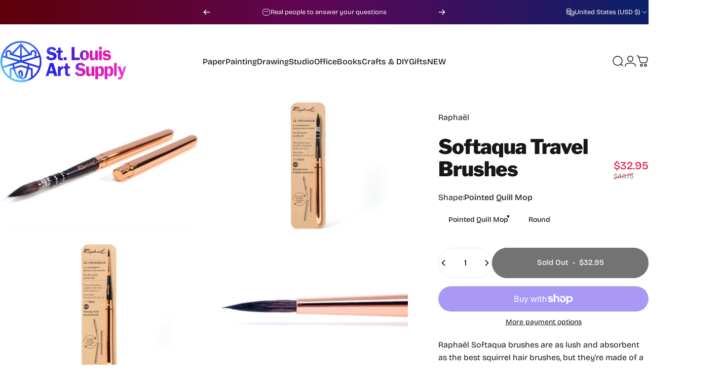

--- FILE ---
content_type: text/html; charset=utf-8
request_url: https://shop.stlartsupply.com/collections/raphael/products/raphael-softaqua-travel-brushes
body_size: 80262
content:
<!doctype html>
<html class="no-js" lang="en" dir="ltr">
  <head>
    <meta charset="utf-8">
    <meta http-equiv="X-UA-Compatible" content="IE=edge,chrome=1">
    <meta name="viewport" content="width=device-width,initial-scale=1">
    <meta name="theme-color" content="#171717">
    <link rel="canonical" href="https://shop.stlartsupply.com/products/raphael-softaqua-travel-brushes">
    <link rel="preconnect" href="https://cdn.shopify.com" crossorigin>
    <link rel="preconnect" href="https://fonts.shopifycdn.com" crossorigin>
    
    <link rel="dns-prefetch" href="https://ajax.googleapis.com">
    <link rel="dns-prefetch" href="https://maps.googleapis.com">
    <link rel="dns-prefetch" href="https://maps.gstatic.com">
    
<link rel="shortcut icon" href="//shop.stlartsupply.com/cdn/shop/files/favicons.png?crop=center&height=32&v=1613593313&width=32" type="image/png" /><title>Raphaël Softaqua Travel Brushes &ndash; St. Louis Art Supply</title><meta name="description" content="Raphaël Softaqua brushes are as lush and absorbent as the best squirrel hair brushes, but they&#39;re made of a synthetic fiber that&#39;s vegan and cruelty-free. Look closely and you&#39;ll see that Raphaël has replicated the wavy texture of squirrel hair, its coarseness, and its remarkably soft touch when wet. When dipped in wat">
<meta property="og:site_name" content="St. Louis Art Supply">
<meta property="og:url" content="https://shop.stlartsupply.com/products/raphael-softaqua-travel-brushes">
<meta property="og:title" content="Softaqua Travel Brushes">
<meta property="og:type" content="product">
<meta property="og:description" content="Raphaël Softaqua brushes are as lush and absorbent as the best squirrel hair brushes, but they&#39;re made of a synthetic fiber that&#39;s vegan and cruelty-free. Look closely and you&#39;ll see that Raphaël has replicated the wavy texture of squirrel hair, its coarseness, and its remarkably soft touch when wet. When dipped in wat"><meta property="og:price:amount" content="32.95">
  <meta property="og:price:currency" content="USD"><meta property="og:image" content="http://shop.stlartsupply.com/cdn/shop/products/raphaelsoftaquatravelopenclosedcorr_1of1.jpg?v=1615615717">
  <meta property="og:image:secure_url" content="https://shop.stlartsupply.com/cdn/shop/products/raphaelsoftaquatravelopenclosedcorr_1of1.jpg?v=1615615717">
  <meta property="og:image:width" content="2952">
  <meta property="og:image:height" content="1961"><meta name="twitter:site" content="@shopify">
<meta name="twitter:card" content="summary_large_image">
<meta name="twitter:title" content="Softaqua Travel Brushes">
<meta name="twitter:description" content="Raphaël Softaqua brushes are as lush and absorbent as the best squirrel hair brushes, but they&#39;re made of a synthetic fiber that&#39;s vegan and cruelty-free. Look closely and you&#39;ll see that Raphaël has replicated the wavy texture of squirrel hair, its coarseness, and its remarkably soft touch when wet. When dipped in wat">
<style>@font-face {
  font-family: "Libre Franklin";
  font-weight: 900;
  font-style: normal;
  font-display: swap;
  src: url("//shop.stlartsupply.com/cdn/fonts/libre_franklin/librefranklin_n9.c81d4f45ca420f29be377d547ae7ec1854debc19.woff2") format("woff2"),
       url("//shop.stlartsupply.com/cdn/fonts/libre_franklin/librefranklin_n9.8eb86b106c3230c5b0ae79d7e4394aaf162a5459.woff") format("woff");
}
@font-face {
  font-family: "Libre Franklin";
  font-weight: 500;
  font-style: normal;
  font-display: swap;
  src: url("//shop.stlartsupply.com/cdn/fonts/libre_franklin/librefranklin_n5.9261428336eff957b0a7eb23fe0c9ce37faee0f6.woff2") format("woff2"),
       url("//shop.stlartsupply.com/cdn/fonts/libre_franklin/librefranklin_n5.017cd79179c42e6cced54a81ea8f2b62c04cb72e.woff") format("woff");
}
@font-face {
  font-family: "Libre Franklin";
  font-weight: 700;
  font-style: normal;
  font-display: swap;
  src: url("//shop.stlartsupply.com/cdn/fonts/libre_franklin/librefranklin_n7.6739620624550b8695d0cc23f92ffd46eb51c7a3.woff2") format("woff2"),
       url("//shop.stlartsupply.com/cdn/fonts/libre_franklin/librefranklin_n7.7cebc205621b23b061b803310af0ad39921ae57d.woff") format("woff");
}
@font-face {
  font-family: "Bricolage Grotesque";
  font-weight: 400;
  font-style: normal;
  font-display: swap;
  src: url("//shop.stlartsupply.com/cdn/fonts/bricolage_grotesque/bricolagegrotesque_n4.3c051773a9f927cd8737c10568a7e4175690f7d9.woff2") format("woff2"),
       url("//shop.stlartsupply.com/cdn/fonts/bricolage_grotesque/bricolagegrotesque_n4.58698d726495f44d45631b33dcda62f474c467fc.woff") format("woff");
}
@font-face {
  font-family: "Bricolage Grotesque";
  font-weight: 500;
  font-style: normal;
  font-display: swap;
  src: url("//shop.stlartsupply.com/cdn/fonts/bricolage_grotesque/bricolagegrotesque_n5.8c091e52a78b3e58ef96221ce55140a80a8253ff.woff2") format("woff2"),
       url("//shop.stlartsupply.com/cdn/fonts/bricolage_grotesque/bricolagegrotesque_n5.fd299922888265641eb4cdf8883119ce0130018b.woff") format("woff");
}
@font-face {
  font-family: "Bricolage Grotesque";
  font-weight: 700;
  font-style: normal;
  font-display: swap;
  src: url("//shop.stlartsupply.com/cdn/fonts/bricolage_grotesque/bricolagegrotesque_n7.de5675dd7a8e145fdc4cb2cfe67a16cb085528d0.woff2") format("woff2"),
       url("//shop.stlartsupply.com/cdn/fonts/bricolage_grotesque/bricolagegrotesque_n7.d701b766b46c76aceb10c78473f491dff9b09e5e.woff") format("woff");
}
:root {
    /*! General */
    --color-base-text: 23 23 23;
    --color-base-highlight: 255 224 27;
    --color-base-background: 255 255 255;
    --color-base-button: 23 23 23;
    --color-base-button-gradient: #171717;
    --color-base-button-text: 255 255 255;
    --color-keyboard-focus: 11 97 205;
    --color-shadow: 168 232 226;
    --color-price: 23 23 23;
    --color-sale-price: 225 29 72;
    --color-sale-tag: 225 29 72;
    --color-sale-tag-text: 255 255 255;
    --color-rating: 245 158 11;
    --color-placeholder: 250 250 250;
    --color-success-text: 77 124 15;
    --color-success-background: 247 254 231;
    --color-error-text: 190 18 60;
    --color-error-background: 255 241 242;
    --color-info-text: 180 83 9;
    --color-info-background: 255 251 235;
    
    /*! Menu and drawers */
    --color-drawer-text: 23 23 23;
    --color-drawer-background: 255 255 255;
    --color-drawer-button-background: 23 23 23;
    --color-drawer-button-gradient: #171717;
    --color-drawer-button-text: 255 255 255;
    --color-drawer-overlay: 23 23 23;

    /*! Product card */
    --card-radius: var(--rounded-card);
    --card-border-width: 0.0rem;
    --card-border-opacity: 0.0;
    --card-shadow-opacity: 0.1;
    --card-shadow-horizontal-offset: 0.0rem;
    --card-shadow-vertical-offset: 0.0rem;

    /*! Buttons */
    --buttons-radius: var(--rounded-button);
    --buttons-border-width: 2px;
    --buttons-border-opacity: 1.0;
    --buttons-shadow-opacity: 0.0;
    --buttons-shadow-horizontal-offset: 0px;
    --buttons-shadow-vertical-offset: 0px;

    /*! Inputs */
    --inputs-radius: var(--rounded-input);
    --inputs-border-width: 0px;
    --inputs-border-opacity: 0.65;

    /*! Spacing */
    --sp-0d5: 0.125rem;
    --sp-1: 0.25rem;
    --sp-1d5: 0.375rem;
    --sp-2: 0.5rem;
    --sp-2d5: 0.625rem;
    --sp-3: 0.75rem;
    --sp-3d5: 0.875rem;
    --sp-4: 1rem;
    --sp-4d5: 1.125rem;
    --sp-5: 1.25rem;
    --sp-5d5: 1.375rem;
    --sp-6: 1.5rem;
    --sp-6d5: 1.625rem;
    --sp-7: 1.75rem;
    --sp-7d5: 1.875rem;
    --sp-8: 2rem;
    --sp-8d5: 2.125rem;
    --sp-9: 2.25rem;
    --sp-9d5: 2.375rem;
    --sp-10: 2.5rem;
    --sp-10d5: 2.625rem;
    --sp-11: 2.75rem;
    --sp-12: 3rem;
    --sp-13: 3.25rem;
    --sp-14: 3.5rem;
    --sp-15: 3.875rem;
    --sp-16: 4rem;
    --sp-18: 4.5rem;
    --sp-20: 5rem;
    --sp-23: 5.625rem;
    --sp-24: 6rem;
    --sp-28: 7rem;
    --sp-32: 8rem;
    --sp-36: 9rem;
    --sp-40: 10rem;
    --sp-44: 11rem;
    --sp-48: 12rem;
    --sp-52: 13rem;
    --sp-56: 14rem;
    --sp-60: 15rem;
    --sp-64: 16rem;
    --sp-68: 17rem;
    --sp-72: 18rem;
    --sp-80: 20rem;
    --sp-96: 24rem;
    --sp-100: 32rem;

    /*! Font family */
    --font-heading-family: "Libre Franklin", sans-serif;
    --font-heading-style: normal;
    --font-heading-weight: 900;
    --font-heading-line-height: 1;
    --font-heading-letter-spacing: -0.025em;
    

    --font-body-family: "Bricolage Grotesque", sans-serif;
    --font-body-style: normal;
    --font-body-weight: 400;
    --font-body-line-height: 1.2;
    --font-body-letter-spacing: 0.0em;

    --font-navigation-family: var(--font-body-family);
    --font-navigation-size: clamp(0.875rem, 0.748rem + 0.3174vw, 1.125rem);
    --font-navigation-weight: 500;
    

    --font-button-family: var(--font-body-family);
    --font-button-size: clamp(0.875rem, 0.8115rem + 0.1587vw, 1.0rem);
    --font-button-weight: 500;
    

    --font-product-family: var(--font-body-family);
    --font-product-size: clamp(1.0rem, 0.873rem + 0.3175vw, 1.25rem);
    --font-product-weight: 500;
    

    /*! Font size */
    --text-3xs: 0.625rem;
    --text-2xs: 0.6875rem;
    --text-xs: 0.75rem;
    --text-2sm: 0.8125rem;
    --text-sm: 0.875rem;
    --text-base: 1.0rem;
    --text-lg: 1.125rem;
    --text-xl: 1.25rem;
    --text-2xl: 1.5rem;
    --text-3xl: 1.875rem;
    --text-4xl: 2.25rem;
    --text-5xl: 3.0rem;
    --text-6xl: 3.75rem;
    --text-7xl: 4.5rem;
    --text-8xl: 6.0rem;

    /*! Layout */
    --page-width: 1900px;
    --gap-padding: clamp(var(--sp-5), 2.526vw, var(--sp-12));
    --grid-gap: clamp(40px, 20vw, 60px);
    --page-padding: var(--sp-5);
    --page-container: min(calc(100vw - var(--scrollbar-width, 0px) - var(--page-padding) * 2), var(--page-width));
    --rounded-button: 3.75rem;
    --rounded-input: 0.375rem;
    --rounded-card: clamp(var(--sp-2d5), 1.053vw, var(--sp-5));
    --rounded-block: clamp(var(--sp-2d5), 1.053vw, var(--sp-5));

    /*! Other */
    --icon-weight: 1.5px;
  }

  @media screen and (min-width: 1024px) {
    :root {
      --page-padding: var(--sp-9);
    }
  }

  @media screen and (min-width: 1280px) {
    :root {
      --gap-padding: var(--sp-12);
      --page-padding: var(--sp-12);
      --page-container: min(calc(100vw - var(--scrollbar-width, 0px) - var(--page-padding) * 2), max(var(--page-width), 1280px));
    }
  }

  @media screen and (min-width: 1536px) {
    :root {
      --page-padding: max(var(--sp-12), 50vw - var(--scrollbar-width, 0px)/2 - var(--page-width)/2);
    }
  }
</style>
  <link rel="preload" as="font" href="//shop.stlartsupply.com/cdn/fonts/bricolage_grotesque/bricolagegrotesque_n4.3c051773a9f927cd8737c10568a7e4175690f7d9.woff2" type="font/woff2" crossorigin>
  

  <link rel="preload" as="font" href="//shop.stlartsupply.com/cdn/fonts/libre_franklin/librefranklin_n9.c81d4f45ca420f29be377d547ae7ec1854debc19.woff2" type="font/woff2" crossorigin>
  
<link href="//shop.stlartsupply.com/cdn/shop/t/100/assets/theme.css?v=97895539110510535931762926602" rel="stylesheet" type="text/css" media="all" /><link rel="stylesheet" href="//shop.stlartsupply.com/cdn/shop/t/100/assets/apps.css?v=162097722211979372921762926602" media="print" fetchpriority="low" onload="this.media='all'">

    <script>window.performance && window.performance.mark && window.performance.mark('shopify.content_for_header.start');</script><meta name="google-site-verification" content="fNfMPxyLuH0ojJILNhWmvK__r5KyCQ4CShC2r4UKfuw">
<meta name="google-site-verification" content="4OpQdnozsU-QEo5C8-AhxIQqOoi7JWIFLFON8_OctKU">
<meta id="shopify-digital-wallet" name="shopify-digital-wallet" content="/22287429/digital_wallets/dialog">
<meta name="shopify-checkout-api-token" content="6af925d763c18fa3b7c4e32202d97550">
<meta id="in-context-paypal-metadata" data-shop-id="22287429" data-venmo-supported="false" data-environment="production" data-locale="en_US" data-paypal-v4="true" data-currency="USD">
<link rel="alternate" hreflang="x-default" href="https://shop.stlartsupply.com/products/raphael-softaqua-travel-brushes">
<link rel="alternate" hreflang="en" href="https://shop.stlartsupply.com/products/raphael-softaqua-travel-brushes">
<link rel="alternate" hreflang="en-AU" href="https://shop.stlartsupply.com/en-au/products/raphael-softaqua-travel-brushes">
<link rel="alternate" hreflang="en-CA" href="https://shop.stlartsupply.com/en-ca/products/raphael-softaqua-travel-brushes">
<link rel="alternate" type="application/json+oembed" href="https://shop.stlartsupply.com/products/raphael-softaqua-travel-brushes.oembed">
<script async="async" src="/checkouts/internal/preloads.js?locale=en-US"></script>
<link rel="preconnect" href="https://shop.app" crossorigin="anonymous">
<script async="async" src="https://shop.app/checkouts/internal/preloads.js?locale=en-US&shop_id=22287429" crossorigin="anonymous"></script>
<script id="apple-pay-shop-capabilities" type="application/json">{"shopId":22287429,"countryCode":"US","currencyCode":"USD","merchantCapabilities":["supports3DS"],"merchantId":"gid:\/\/shopify\/Shop\/22287429","merchantName":"St. Louis Art Supply","requiredBillingContactFields":["postalAddress","email"],"requiredShippingContactFields":["postalAddress","email"],"shippingType":"shipping","supportedNetworks":["visa","masterCard","amex","discover","elo","jcb"],"total":{"type":"pending","label":"St. Louis Art Supply","amount":"1.00"},"shopifyPaymentsEnabled":true,"supportsSubscriptions":true}</script>
<script id="shopify-features" type="application/json">{"accessToken":"6af925d763c18fa3b7c4e32202d97550","betas":["rich-media-storefront-analytics"],"domain":"shop.stlartsupply.com","predictiveSearch":true,"shopId":22287429,"locale":"en"}</script>
<script>var Shopify = Shopify || {};
Shopify.shop = "south-city.myshopify.com";
Shopify.locale = "en";
Shopify.currency = {"active":"USD","rate":"1.0"};
Shopify.country = "US";
Shopify.theme = {"name":"Holiday 2025","id":155807252738,"schema_name":"Concept","schema_version":"5.1.0","theme_store_id":2412,"role":"main"};
Shopify.theme.handle = "null";
Shopify.theme.style = {"id":null,"handle":null};
Shopify.cdnHost = "shop.stlartsupply.com/cdn";
Shopify.routes = Shopify.routes || {};
Shopify.routes.root = "/";</script>
<script type="module">!function(o){(o.Shopify=o.Shopify||{}).modules=!0}(window);</script>
<script>!function(o){function n(){var o=[];function n(){o.push(Array.prototype.slice.apply(arguments))}return n.q=o,n}var t=o.Shopify=o.Shopify||{};t.loadFeatures=n(),t.autoloadFeatures=n()}(window);</script>
<script>
  window.ShopifyPay = window.ShopifyPay || {};
  window.ShopifyPay.apiHost = "shop.app\/pay";
  window.ShopifyPay.redirectState = null;
</script>
<script id="shop-js-analytics" type="application/json">{"pageType":"product"}</script>
<script defer="defer" async type="module" src="//shop.stlartsupply.com/cdn/shopifycloud/shop-js/modules/v2/client.init-shop-cart-sync_BT-GjEfc.en.esm.js"></script>
<script defer="defer" async type="module" src="//shop.stlartsupply.com/cdn/shopifycloud/shop-js/modules/v2/chunk.common_D58fp_Oc.esm.js"></script>
<script defer="defer" async type="module" src="//shop.stlartsupply.com/cdn/shopifycloud/shop-js/modules/v2/chunk.modal_xMitdFEc.esm.js"></script>
<script type="module">
  await import("//shop.stlartsupply.com/cdn/shopifycloud/shop-js/modules/v2/client.init-shop-cart-sync_BT-GjEfc.en.esm.js");
await import("//shop.stlartsupply.com/cdn/shopifycloud/shop-js/modules/v2/chunk.common_D58fp_Oc.esm.js");
await import("//shop.stlartsupply.com/cdn/shopifycloud/shop-js/modules/v2/chunk.modal_xMitdFEc.esm.js");

  window.Shopify.SignInWithShop?.initShopCartSync?.({"fedCMEnabled":true,"windoidEnabled":true});

</script>
<script defer="defer" async type="module" src="//shop.stlartsupply.com/cdn/shopifycloud/shop-js/modules/v2/client.payment-terms_Ci9AEqFq.en.esm.js"></script>
<script defer="defer" async type="module" src="//shop.stlartsupply.com/cdn/shopifycloud/shop-js/modules/v2/chunk.common_D58fp_Oc.esm.js"></script>
<script defer="defer" async type="module" src="//shop.stlartsupply.com/cdn/shopifycloud/shop-js/modules/v2/chunk.modal_xMitdFEc.esm.js"></script>
<script type="module">
  await import("//shop.stlartsupply.com/cdn/shopifycloud/shop-js/modules/v2/client.payment-terms_Ci9AEqFq.en.esm.js");
await import("//shop.stlartsupply.com/cdn/shopifycloud/shop-js/modules/v2/chunk.common_D58fp_Oc.esm.js");
await import("//shop.stlartsupply.com/cdn/shopifycloud/shop-js/modules/v2/chunk.modal_xMitdFEc.esm.js");

  
</script>
<script>
  window.Shopify = window.Shopify || {};
  if (!window.Shopify.featureAssets) window.Shopify.featureAssets = {};
  window.Shopify.featureAssets['shop-js'] = {"shop-cart-sync":["modules/v2/client.shop-cart-sync_DZOKe7Ll.en.esm.js","modules/v2/chunk.common_D58fp_Oc.esm.js","modules/v2/chunk.modal_xMitdFEc.esm.js"],"init-fed-cm":["modules/v2/client.init-fed-cm_B6oLuCjv.en.esm.js","modules/v2/chunk.common_D58fp_Oc.esm.js","modules/v2/chunk.modal_xMitdFEc.esm.js"],"shop-cash-offers":["modules/v2/client.shop-cash-offers_D2sdYoxE.en.esm.js","modules/v2/chunk.common_D58fp_Oc.esm.js","modules/v2/chunk.modal_xMitdFEc.esm.js"],"shop-login-button":["modules/v2/client.shop-login-button_QeVjl5Y3.en.esm.js","modules/v2/chunk.common_D58fp_Oc.esm.js","modules/v2/chunk.modal_xMitdFEc.esm.js"],"pay-button":["modules/v2/client.pay-button_DXTOsIq6.en.esm.js","modules/v2/chunk.common_D58fp_Oc.esm.js","modules/v2/chunk.modal_xMitdFEc.esm.js"],"shop-button":["modules/v2/client.shop-button_DQZHx9pm.en.esm.js","modules/v2/chunk.common_D58fp_Oc.esm.js","modules/v2/chunk.modal_xMitdFEc.esm.js"],"avatar":["modules/v2/client.avatar_BTnouDA3.en.esm.js"],"init-windoid":["modules/v2/client.init-windoid_CR1B-cfM.en.esm.js","modules/v2/chunk.common_D58fp_Oc.esm.js","modules/v2/chunk.modal_xMitdFEc.esm.js"],"init-shop-for-new-customer-accounts":["modules/v2/client.init-shop-for-new-customer-accounts_C_vY_xzh.en.esm.js","modules/v2/client.shop-login-button_QeVjl5Y3.en.esm.js","modules/v2/chunk.common_D58fp_Oc.esm.js","modules/v2/chunk.modal_xMitdFEc.esm.js"],"init-shop-email-lookup-coordinator":["modules/v2/client.init-shop-email-lookup-coordinator_BI7n9ZSv.en.esm.js","modules/v2/chunk.common_D58fp_Oc.esm.js","modules/v2/chunk.modal_xMitdFEc.esm.js"],"init-shop-cart-sync":["modules/v2/client.init-shop-cart-sync_BT-GjEfc.en.esm.js","modules/v2/chunk.common_D58fp_Oc.esm.js","modules/v2/chunk.modal_xMitdFEc.esm.js"],"shop-toast-manager":["modules/v2/client.shop-toast-manager_DiYdP3xc.en.esm.js","modules/v2/chunk.common_D58fp_Oc.esm.js","modules/v2/chunk.modal_xMitdFEc.esm.js"],"init-customer-accounts":["modules/v2/client.init-customer-accounts_D9ZNqS-Q.en.esm.js","modules/v2/client.shop-login-button_QeVjl5Y3.en.esm.js","modules/v2/chunk.common_D58fp_Oc.esm.js","modules/v2/chunk.modal_xMitdFEc.esm.js"],"init-customer-accounts-sign-up":["modules/v2/client.init-customer-accounts-sign-up_iGw4briv.en.esm.js","modules/v2/client.shop-login-button_QeVjl5Y3.en.esm.js","modules/v2/chunk.common_D58fp_Oc.esm.js","modules/v2/chunk.modal_xMitdFEc.esm.js"],"shop-follow-button":["modules/v2/client.shop-follow-button_CqMgW2wH.en.esm.js","modules/v2/chunk.common_D58fp_Oc.esm.js","modules/v2/chunk.modal_xMitdFEc.esm.js"],"checkout-modal":["modules/v2/client.checkout-modal_xHeaAweL.en.esm.js","modules/v2/chunk.common_D58fp_Oc.esm.js","modules/v2/chunk.modal_xMitdFEc.esm.js"],"shop-login":["modules/v2/client.shop-login_D91U-Q7h.en.esm.js","modules/v2/chunk.common_D58fp_Oc.esm.js","modules/v2/chunk.modal_xMitdFEc.esm.js"],"lead-capture":["modules/v2/client.lead-capture_BJmE1dJe.en.esm.js","modules/v2/chunk.common_D58fp_Oc.esm.js","modules/v2/chunk.modal_xMitdFEc.esm.js"],"payment-terms":["modules/v2/client.payment-terms_Ci9AEqFq.en.esm.js","modules/v2/chunk.common_D58fp_Oc.esm.js","modules/v2/chunk.modal_xMitdFEc.esm.js"]};
</script>
<script>(function() {
  var isLoaded = false;
  function asyncLoad() {
    if (isLoaded) return;
    isLoaded = true;
    var urls = ["\/\/cdn.shopify.com\/proxy\/2bd3622ba1bad6d446735e62bdea238bebb3de9c7bdda8b109fed1c64b732d18\/api.kimonix.com\/kimonix_analytics.js?shop=south-city.myshopify.com\u0026sp-cache-control=cHVibGljLCBtYXgtYWdlPTkwMA","\/\/cdn.shopify.com\/proxy\/09baee4b4ee991a37303c0f4794855006dc61fbf380e215a82e16767ce091b57\/api.kimonix.com\/kimonix_void_script.js?shop=south-city.myshopify.com\u0026sp-cache-control=cHVibGljLCBtYXgtYWdlPTkwMA"];
    for (var i = 0; i < urls.length; i++) {
      var s = document.createElement('script');
      s.type = 'text/javascript';
      s.async = true;
      s.src = urls[i];
      var x = document.getElementsByTagName('script')[0];
      x.parentNode.insertBefore(s, x);
    }
  };
  if(window.attachEvent) {
    window.attachEvent('onload', asyncLoad);
  } else {
    window.addEventListener('load', asyncLoad, false);
  }
})();</script>
<script id="__st">var __st={"a":22287429,"offset":-21600,"reqid":"6de8f3fb-7e20-428c-84a7-ad2bf2cfe610-1769362516","pageurl":"shop.stlartsupply.com\/collections\/raphael\/products\/raphael-softaqua-travel-brushes","u":"09039ab8176a","p":"product","rtyp":"product","rid":6568047640755};</script>
<script>window.ShopifyPaypalV4VisibilityTracking = true;</script>
<script id="form-persister">!function(){'use strict';const t='contact',e='new_comment',n=[[t,t],['blogs',e],['comments',e],[t,'customer']],o='password',r='form_key',c=['recaptcha-v3-token','g-recaptcha-response','h-captcha-response',o],s=()=>{try{return window.sessionStorage}catch{return}},i='__shopify_v',u=t=>t.elements[r],a=function(){const t=[...n].map((([t,e])=>`form[action*='/${t}']:not([data-nocaptcha='true']) input[name='form_type'][value='${e}']`)).join(',');var e;return e=t,()=>e?[...document.querySelectorAll(e)].map((t=>t.form)):[]}();function m(t){const e=u(t);a().includes(t)&&(!e||!e.value)&&function(t){try{if(!s())return;!function(t){const e=s();if(!e)return;const n=u(t);if(!n)return;const o=n.value;o&&e.removeItem(o)}(t);const e=Array.from(Array(32),(()=>Math.random().toString(36)[2])).join('');!function(t,e){u(t)||t.append(Object.assign(document.createElement('input'),{type:'hidden',name:r})),t.elements[r].value=e}(t,e),function(t,e){const n=s();if(!n)return;const r=[...t.querySelectorAll(`input[type='${o}']`)].map((({name:t})=>t)),u=[...c,...r],a={};for(const[o,c]of new FormData(t).entries())u.includes(o)||(a[o]=c);n.setItem(e,JSON.stringify({[i]:1,action:t.action,data:a}))}(t,e)}catch(e){console.error('failed to persist form',e)}}(t)}const f=t=>{if('true'===t.dataset.persistBound)return;const e=function(t,e){const n=function(t){return'function'==typeof t.submit?t.submit:HTMLFormElement.prototype.submit}(t).bind(t);return function(){let t;return()=>{t||(t=!0,(()=>{try{e(),n()}catch(t){(t=>{console.error('form submit failed',t)})(t)}})(),setTimeout((()=>t=!1),250))}}()}(t,(()=>{m(t)}));!function(t,e){if('function'==typeof t.submit&&'function'==typeof e)try{t.submit=e}catch{}}(t,e),t.addEventListener('submit',(t=>{t.preventDefault(),e()})),t.dataset.persistBound='true'};!function(){function t(t){const e=(t=>{const e=t.target;return e instanceof HTMLFormElement?e:e&&e.form})(t);e&&m(e)}document.addEventListener('submit',t),document.addEventListener('DOMContentLoaded',(()=>{const e=a();for(const t of e)f(t);var n;n=document.body,new window.MutationObserver((t=>{for(const e of t)if('childList'===e.type&&e.addedNodes.length)for(const t of e.addedNodes)1===t.nodeType&&'FORM'===t.tagName&&a().includes(t)&&f(t)})).observe(n,{childList:!0,subtree:!0,attributes:!1}),document.removeEventListener('submit',t)}))}()}();</script>
<script integrity="sha256-4kQ18oKyAcykRKYeNunJcIwy7WH5gtpwJnB7kiuLZ1E=" data-source-attribution="shopify.loadfeatures" defer="defer" src="//shop.stlartsupply.com/cdn/shopifycloud/storefront/assets/storefront/load_feature-a0a9edcb.js" crossorigin="anonymous"></script>
<script crossorigin="anonymous" defer="defer" src="//shop.stlartsupply.com/cdn/shopifycloud/storefront/assets/shopify_pay/storefront-65b4c6d7.js?v=20250812"></script>
<script data-source-attribution="shopify.dynamic_checkout.dynamic.init">var Shopify=Shopify||{};Shopify.PaymentButton=Shopify.PaymentButton||{isStorefrontPortableWallets:!0,init:function(){window.Shopify.PaymentButton.init=function(){};var t=document.createElement("script");t.src="https://shop.stlartsupply.com/cdn/shopifycloud/portable-wallets/latest/portable-wallets.en.js",t.type="module",document.head.appendChild(t)}};
</script>
<script data-source-attribution="shopify.dynamic_checkout.buyer_consent">
  function portableWalletsHideBuyerConsent(e){var t=document.getElementById("shopify-buyer-consent"),n=document.getElementById("shopify-subscription-policy-button");t&&n&&(t.classList.add("hidden"),t.setAttribute("aria-hidden","true"),n.removeEventListener("click",e))}function portableWalletsShowBuyerConsent(e){var t=document.getElementById("shopify-buyer-consent"),n=document.getElementById("shopify-subscription-policy-button");t&&n&&(t.classList.remove("hidden"),t.removeAttribute("aria-hidden"),n.addEventListener("click",e))}window.Shopify?.PaymentButton&&(window.Shopify.PaymentButton.hideBuyerConsent=portableWalletsHideBuyerConsent,window.Shopify.PaymentButton.showBuyerConsent=portableWalletsShowBuyerConsent);
</script>
<script>
  function portableWalletsCleanup(e){e&&e.src&&console.error("Failed to load portable wallets script "+e.src);var t=document.querySelectorAll("shopify-accelerated-checkout .shopify-payment-button__skeleton, shopify-accelerated-checkout-cart .wallet-cart-button__skeleton"),e=document.getElementById("shopify-buyer-consent");for(let e=0;e<t.length;e++)t[e].remove();e&&e.remove()}function portableWalletsNotLoadedAsModule(e){e instanceof ErrorEvent&&"string"==typeof e.message&&e.message.includes("import.meta")&&"string"==typeof e.filename&&e.filename.includes("portable-wallets")&&(window.removeEventListener("error",portableWalletsNotLoadedAsModule),window.Shopify.PaymentButton.failedToLoad=e,"loading"===document.readyState?document.addEventListener("DOMContentLoaded",window.Shopify.PaymentButton.init):window.Shopify.PaymentButton.init())}window.addEventListener("error",portableWalletsNotLoadedAsModule);
</script>

<script type="module" src="https://shop.stlartsupply.com/cdn/shopifycloud/portable-wallets/latest/portable-wallets.en.js" onError="portableWalletsCleanup(this)" crossorigin="anonymous"></script>
<script nomodule>
  document.addEventListener("DOMContentLoaded", portableWalletsCleanup);
</script>

<link id="shopify-accelerated-checkout-styles" rel="stylesheet" media="screen" href="https://shop.stlartsupply.com/cdn/shopifycloud/portable-wallets/latest/accelerated-checkout-backwards-compat.css" crossorigin="anonymous">
<style id="shopify-accelerated-checkout-cart">
        #shopify-buyer-consent {
  margin-top: 1em;
  display: inline-block;
  width: 100%;
}

#shopify-buyer-consent.hidden {
  display: none;
}

#shopify-subscription-policy-button {
  background: none;
  border: none;
  padding: 0;
  text-decoration: underline;
  font-size: inherit;
  cursor: pointer;
}

#shopify-subscription-policy-button::before {
  box-shadow: none;
}

      </style>

<script>window.performance && window.performance.mark && window.performance.mark('shopify.content_for_header.end');</script>

    <script src="//shop.stlartsupply.com/cdn/shop/t/100/assets/vendor.js?v=83836565987576270061762926602" defer="defer"></script>
    <script src="//shop.stlartsupply.com/cdn/shop/t/100/assets/theme.js?v=51486840701383528791762926602" defer="defer"></script><script>
  document.documentElement.classList.replace('no-js', 'js');

  window.theme = window.theme || {};
  theme.routes = {
    shop_url: 'https://shop.stlartsupply.com',
    root_url: '/',
    cart_url: '/cart',
    cart_add_url: '/cart/add',
    cart_change_url: '/cart/change',
    cart_update_url: '/cart/update',
    search_url: '/search',
    predictive_search_url: '/search/suggest'
  };

  theme.variantStrings = {
    preOrder: "Pre-order",
    addToCart: "Add to cart",
    soldOut: "Sold Out",
    unavailable: "Unavailable",
    addToBundle: "Add to bundle",
    backInStock: "Notify me when it’s available"
  };

  theme.shippingCalculatorStrings = {
    error: "One or more errors occurred while retrieving the shipping rates:",
    notFound: "Sorry, we do not ship to your address.",
    oneResult: "There is one shipping rate for your address:",
    multipleResults: "There are multiple shipping rates for your address:"
  };

  theme.discountStrings = {
    error: "Discount code cannot be applied to your cart",
    shippingError: "Shipping discounts are shown at checkout after adding an address"
  };

  theme.recipientFormStrings = {
    expanded: "Gift card recipient form expanded",
    collapsed: "Gift card recipient form collapsed"
  };

  theme.quickOrderListStrings = {
    itemsAdded: "[quantity] items added",
    itemAdded: "[quantity] item added",
    itemsRemoved: "[quantity] items removed",
    itemRemoved: "[quantity] item removed",
    viewCart: "View cart",
    each: "[money]\/ea",
    minError: "This item has a minimum of [min]",
    maxError: "This item has a maximum of [max]",
    stepError: "You can only add this item in increments of [step]"
  };

  theme.cartStrings = {
    error: "There was an error while updating your cart. Please try again.",
    quantityError: "You can only add [quantity] of this item to your cart.",
    giftNoteAttribute: "Gift note",
    giftWrapAttribute: "Gift wrapping",
    giftWrapBooleanTrue: "Yes",
    targetProductAttribute: "For"
  };

  theme.dateStrings = {
    d: "d",
    day: "Day",
    days: "Days",
    h: "h",
    hour: "Hour",
    hours: "Hours",
    m: "m",
    minute: "Min",
    minutes: "Mins",
    s: "s",
    second: "Sec",
    seconds: "Secs"
  };theme.strings = {
    recentlyViewedEmpty: "Your recently viewed is empty.",
    close: "Close",
    next: "Next",
    previous: "Previous",
    qrImageAlt: "QR code — scan to redeem gift card"
  };

  theme.settings = {
    moneyFormat: "${{amount}}",
    moneyWithCurrencyFormat: "${{amount}} USD",
    currencyCodeEnabled: false,
    externalLinksNewTab: false,
    cartType: "drawer",
    isCartTemplate: false,
    pswpModule: "\/\/shop.stlartsupply.com\/cdn\/shop\/t\/100\/assets\/photoswipe.min.js?v=41760041872977459911762926602",
    themeName: 'Concept',
    themeVersion: '5.1.0',
    agencyId: ''
  };// We save the product ID in local storage to be eventually used for recently viewed section
    try {
      const recentlyViewedProducts = new Set(JSON.parse(window.localStorage.getItem(`${theme.settings.themeName}:recently-viewed`) || '[]'));

      recentlyViewedProducts.delete(6568047640755); // Delete first to re-move the product
      recentlyViewedProducts.add(6568047640755);

      window.localStorage.setItem(`${theme.settings.themeName}:recently-viewed`, JSON.stringify(Array.from(recentlyViewedProducts.values()).reverse()));
    } catch (e) {
      // Safari in private mode does not allow setting item, we silently fail
    }</script>
<!--Reddit integration -->
  <script>
	!function(w,d){if(!w.rdt){var p=w.rdt=function(){p.sendEvent?p.sendEvent.apply(p,arguments):p.callQueue.push(arguments)};p.callQueue=[];var t=d.createElement("script");t.src="https://www.redditstatic.com/ads/pixel.js",t.async=!0;var s=d.getElementsByTagName("script")[0];s.parentNode.insertBefore(t,s)}}(window,document);rdt('init','t2_6a6zbhf2');rdt('track', 'PageVisit');
  </script>

  <!-- BEGIN app block: shopify://apps/klaviyo-email-marketing-sms/blocks/klaviyo-onsite-embed/2632fe16-c075-4321-a88b-50b567f42507 -->












  <script async src="https://static.klaviyo.com/onsite/js/UFe4Y4/klaviyo.js?company_id=UFe4Y4"></script>
  <script>!function(){if(!window.klaviyo){window._klOnsite=window._klOnsite||[];try{window.klaviyo=new Proxy({},{get:function(n,i){return"push"===i?function(){var n;(n=window._klOnsite).push.apply(n,arguments)}:function(){for(var n=arguments.length,o=new Array(n),w=0;w<n;w++)o[w]=arguments[w];var t="function"==typeof o[o.length-1]?o.pop():void 0,e=new Promise((function(n){window._klOnsite.push([i].concat(o,[function(i){t&&t(i),n(i)}]))}));return e}}})}catch(n){window.klaviyo=window.klaviyo||[],window.klaviyo.push=function(){var n;(n=window._klOnsite).push.apply(n,arguments)}}}}();</script>

  
    <script id="viewed_product">
      if (item == null) {
        var _learnq = _learnq || [];

        var MetafieldReviews = null
        var MetafieldYotpoRating = null
        var MetafieldYotpoCount = null
        var MetafieldLooxRating = null
        var MetafieldLooxCount = null
        var okendoProduct = null
        var okendoProductReviewCount = null
        var okendoProductReviewAverageValue = null
        try {
          // The following fields are used for Customer Hub recently viewed in order to add reviews.
          // This information is not part of __kla_viewed. Instead, it is part of __kla_viewed_reviewed_items
          MetafieldReviews = {};
          MetafieldYotpoRating = null
          MetafieldYotpoCount = null
          MetafieldLooxRating = null
          MetafieldLooxCount = null

          okendoProduct = null
          // If the okendo metafield is not legacy, it will error, which then requires the new json formatted data
          if (okendoProduct && 'error' in okendoProduct) {
            okendoProduct = null
          }
          okendoProductReviewCount = okendoProduct ? okendoProduct.reviewCount : null
          okendoProductReviewAverageValue = okendoProduct ? okendoProduct.reviewAverageValue : null
        } catch (error) {
          console.error('Error in Klaviyo onsite reviews tracking:', error);
        }

        var item = {
          Name: "Softaqua Travel Brushes",
          ProductID: 6568047640755,
          Categories: ["All Products","Brushes","Painting","Raphaël","Sale Eligible Items 2024","Toned Watercolor Paper","Urban Sketching Essentials","Watercolor Postcards","Watercolors"],
          ImageURL: "https://shop.stlartsupply.com/cdn/shop/products/raphaelsoftaquatravelopenclosedcorr_1of1_grande.jpg?v=1615615717",
          URL: "https://shop.stlartsupply.com/products/raphael-softaqua-travel-brushes",
          Brand: "Raphaël",
          Price: "$32.95",
          Value: "32.95",
          CompareAtPrice: "$40.75"
        };
        _learnq.push(['track', 'Viewed Product', item]);
        _learnq.push(['trackViewedItem', {
          Title: item.Name,
          ItemId: item.ProductID,
          Categories: item.Categories,
          ImageUrl: item.ImageURL,
          Url: item.URL,
          Metadata: {
            Brand: item.Brand,
            Price: item.Price,
            Value: item.Value,
            CompareAtPrice: item.CompareAtPrice
          },
          metafields:{
            reviews: MetafieldReviews,
            yotpo:{
              rating: MetafieldYotpoRating,
              count: MetafieldYotpoCount,
            },
            loox:{
              rating: MetafieldLooxRating,
              count: MetafieldLooxCount,
            },
            okendo: {
              rating: okendoProductReviewAverageValue,
              count: okendoProductReviewCount,
            }
          }
        }]);
      }
    </script>
  




  <script>
    window.klaviyoReviewsProductDesignMode = false
  </script>







<!-- END app block --><script src="https://cdn.shopify.com/extensions/019a0131-ca1b-7172-a6b1-2fadce39ca6e/accessibly-28/assets/acc-main.js" type="text/javascript" defer="defer"></script>
<link href="https://cdn.shopify.com/extensions/019be7a1-4e55-70a8-959d-ea5101b70f67/swish-wishlist-king-219/assets/component-wishlist-button-block.css" rel="stylesheet" type="text/css" media="all">
<script src="https://cdn.shopify.com/extensions/019b93c1-bc14-7200-9724-fabc47201519/my-app-115/assets/sdk.js" type="text/javascript" defer="defer"></script>
<link href="https://cdn.shopify.com/extensions/019b93c1-bc14-7200-9724-fabc47201519/my-app-115/assets/sdk.css" rel="stylesheet" type="text/css" media="all">
<link href="https://cdn.shopify.com/extensions/019a0131-ca1b-7172-a6b1-2fadce39ca6e/accessibly-28/assets/custom-trigger.css" rel="stylesheet" type="text/css" media="all">
<link href="https://monorail-edge.shopifysvc.com" rel="dns-prefetch">
<script>(function(){if ("sendBeacon" in navigator && "performance" in window) {try {var session_token_from_headers = performance.getEntriesByType('navigation')[0].serverTiming.find(x => x.name == '_s').description;} catch {var session_token_from_headers = undefined;}var session_cookie_matches = document.cookie.match(/_shopify_s=([^;]*)/);var session_token_from_cookie = session_cookie_matches && session_cookie_matches.length === 2 ? session_cookie_matches[1] : "";var session_token = session_token_from_headers || session_token_from_cookie || "";function handle_abandonment_event(e) {var entries = performance.getEntries().filter(function(entry) {return /monorail-edge.shopifysvc.com/.test(entry.name);});if (!window.abandonment_tracked && entries.length === 0) {window.abandonment_tracked = true;var currentMs = Date.now();var navigation_start = performance.timing.navigationStart;var payload = {shop_id: 22287429,url: window.location.href,navigation_start,duration: currentMs - navigation_start,session_token,page_type: "product"};window.navigator.sendBeacon("https://monorail-edge.shopifysvc.com/v1/produce", JSON.stringify({schema_id: "online_store_buyer_site_abandonment/1.1",payload: payload,metadata: {event_created_at_ms: currentMs,event_sent_at_ms: currentMs}}));}}window.addEventListener('pagehide', handle_abandonment_event);}}());</script>
<script id="web-pixels-manager-setup">(function e(e,d,r,n,o){if(void 0===o&&(o={}),!Boolean(null===(a=null===(i=window.Shopify)||void 0===i?void 0:i.analytics)||void 0===a?void 0:a.replayQueue)){var i,a;window.Shopify=window.Shopify||{};var t=window.Shopify;t.analytics=t.analytics||{};var s=t.analytics;s.replayQueue=[],s.publish=function(e,d,r){return s.replayQueue.push([e,d,r]),!0};try{self.performance.mark("wpm:start")}catch(e){}var l=function(){var e={modern:/Edge?\/(1{2}[4-9]|1[2-9]\d|[2-9]\d{2}|\d{4,})\.\d+(\.\d+|)|Firefox\/(1{2}[4-9]|1[2-9]\d|[2-9]\d{2}|\d{4,})\.\d+(\.\d+|)|Chrom(ium|e)\/(9{2}|\d{3,})\.\d+(\.\d+|)|(Maci|X1{2}).+ Version\/(15\.\d+|(1[6-9]|[2-9]\d|\d{3,})\.\d+)([,.]\d+|)( \(\w+\)|)( Mobile\/\w+|) Safari\/|Chrome.+OPR\/(9{2}|\d{3,})\.\d+\.\d+|(CPU[ +]OS|iPhone[ +]OS|CPU[ +]iPhone|CPU IPhone OS|CPU iPad OS)[ +]+(15[._]\d+|(1[6-9]|[2-9]\d|\d{3,})[._]\d+)([._]\d+|)|Android:?[ /-](13[3-9]|1[4-9]\d|[2-9]\d{2}|\d{4,})(\.\d+|)(\.\d+|)|Android.+Firefox\/(13[5-9]|1[4-9]\d|[2-9]\d{2}|\d{4,})\.\d+(\.\d+|)|Android.+Chrom(ium|e)\/(13[3-9]|1[4-9]\d|[2-9]\d{2}|\d{4,})\.\d+(\.\d+|)|SamsungBrowser\/([2-9]\d|\d{3,})\.\d+/,legacy:/Edge?\/(1[6-9]|[2-9]\d|\d{3,})\.\d+(\.\d+|)|Firefox\/(5[4-9]|[6-9]\d|\d{3,})\.\d+(\.\d+|)|Chrom(ium|e)\/(5[1-9]|[6-9]\d|\d{3,})\.\d+(\.\d+|)([\d.]+$|.*Safari\/(?![\d.]+ Edge\/[\d.]+$))|(Maci|X1{2}).+ Version\/(10\.\d+|(1[1-9]|[2-9]\d|\d{3,})\.\d+)([,.]\d+|)( \(\w+\)|)( Mobile\/\w+|) Safari\/|Chrome.+OPR\/(3[89]|[4-9]\d|\d{3,})\.\d+\.\d+|(CPU[ +]OS|iPhone[ +]OS|CPU[ +]iPhone|CPU IPhone OS|CPU iPad OS)[ +]+(10[._]\d+|(1[1-9]|[2-9]\d|\d{3,})[._]\d+)([._]\d+|)|Android:?[ /-](13[3-9]|1[4-9]\d|[2-9]\d{2}|\d{4,})(\.\d+|)(\.\d+|)|Mobile Safari.+OPR\/([89]\d|\d{3,})\.\d+\.\d+|Android.+Firefox\/(13[5-9]|1[4-9]\d|[2-9]\d{2}|\d{4,})\.\d+(\.\d+|)|Android.+Chrom(ium|e)\/(13[3-9]|1[4-9]\d|[2-9]\d{2}|\d{4,})\.\d+(\.\d+|)|Android.+(UC? ?Browser|UCWEB|U3)[ /]?(15\.([5-9]|\d{2,})|(1[6-9]|[2-9]\d|\d{3,})\.\d+)\.\d+|SamsungBrowser\/(5\.\d+|([6-9]|\d{2,})\.\d+)|Android.+MQ{2}Browser\/(14(\.(9|\d{2,})|)|(1[5-9]|[2-9]\d|\d{3,})(\.\d+|))(\.\d+|)|K[Aa][Ii]OS\/(3\.\d+|([4-9]|\d{2,})\.\d+)(\.\d+|)/},d=e.modern,r=e.legacy,n=navigator.userAgent;return n.match(d)?"modern":n.match(r)?"legacy":"unknown"}(),u="modern"===l?"modern":"legacy",c=(null!=n?n:{modern:"",legacy:""})[u],f=function(e){return[e.baseUrl,"/wpm","/b",e.hashVersion,"modern"===e.buildTarget?"m":"l",".js"].join("")}({baseUrl:d,hashVersion:r,buildTarget:u}),m=function(e){var d=e.version,r=e.bundleTarget,n=e.surface,o=e.pageUrl,i=e.monorailEndpoint;return{emit:function(e){var a=e.status,t=e.errorMsg,s=(new Date).getTime(),l=JSON.stringify({metadata:{event_sent_at_ms:s},events:[{schema_id:"web_pixels_manager_load/3.1",payload:{version:d,bundle_target:r,page_url:o,status:a,surface:n,error_msg:t},metadata:{event_created_at_ms:s}}]});if(!i)return console&&console.warn&&console.warn("[Web Pixels Manager] No Monorail endpoint provided, skipping logging."),!1;try{return self.navigator.sendBeacon.bind(self.navigator)(i,l)}catch(e){}var u=new XMLHttpRequest;try{return u.open("POST",i,!0),u.setRequestHeader("Content-Type","text/plain"),u.send(l),!0}catch(e){return console&&console.warn&&console.warn("[Web Pixels Manager] Got an unhandled error while logging to Monorail."),!1}}}}({version:r,bundleTarget:l,surface:e.surface,pageUrl:self.location.href,monorailEndpoint:e.monorailEndpoint});try{o.browserTarget=l,function(e){var d=e.src,r=e.async,n=void 0===r||r,o=e.onload,i=e.onerror,a=e.sri,t=e.scriptDataAttributes,s=void 0===t?{}:t,l=document.createElement("script"),u=document.querySelector("head"),c=document.querySelector("body");if(l.async=n,l.src=d,a&&(l.integrity=a,l.crossOrigin="anonymous"),s)for(var f in s)if(Object.prototype.hasOwnProperty.call(s,f))try{l.dataset[f]=s[f]}catch(e){}if(o&&l.addEventListener("load",o),i&&l.addEventListener("error",i),u)u.appendChild(l);else{if(!c)throw new Error("Did not find a head or body element to append the script");c.appendChild(l)}}({src:f,async:!0,onload:function(){if(!function(){var e,d;return Boolean(null===(d=null===(e=window.Shopify)||void 0===e?void 0:e.analytics)||void 0===d?void 0:d.initialized)}()){var d=window.webPixelsManager.init(e)||void 0;if(d){var r=window.Shopify.analytics;r.replayQueue.forEach((function(e){var r=e[0],n=e[1],o=e[2];d.publishCustomEvent(r,n,o)})),r.replayQueue=[],r.publish=d.publishCustomEvent,r.visitor=d.visitor,r.initialized=!0}}},onerror:function(){return m.emit({status:"failed",errorMsg:"".concat(f," has failed to load")})},sri:function(e){var d=/^sha384-[A-Za-z0-9+/=]+$/;return"string"==typeof e&&d.test(e)}(c)?c:"",scriptDataAttributes:o}),m.emit({status:"loading"})}catch(e){m.emit({status:"failed",errorMsg:(null==e?void 0:e.message)||"Unknown error"})}}})({shopId: 22287429,storefrontBaseUrl: "https://shop.stlartsupply.com",extensionsBaseUrl: "https://extensions.shopifycdn.com/cdn/shopifycloud/web-pixels-manager",monorailEndpoint: "https://monorail-edge.shopifysvc.com/unstable/produce_batch",surface: "storefront-renderer",enabledBetaFlags: ["2dca8a86"],webPixelsConfigList: [{"id":"1778647298","configuration":"{\"accountID\":\"UFe4Y4\",\"webPixelConfig\":\"eyJlbmFibGVBZGRlZFRvQ2FydEV2ZW50cyI6IHRydWV9\"}","eventPayloadVersion":"v1","runtimeContext":"STRICT","scriptVersion":"524f6c1ee37bacdca7657a665bdca589","type":"APP","apiClientId":123074,"privacyPurposes":["ANALYTICS","MARKETING"],"dataSharingAdjustments":{"protectedCustomerApprovalScopes":["read_customer_address","read_customer_email","read_customer_name","read_customer_personal_data","read_customer_phone"]}},{"id":"462127362","configuration":"{\"config\":\"{\\\"pixel_id\\\":\\\"G-N3TWWYKW82\\\",\\\"target_country\\\":\\\"US\\\",\\\"gtag_events\\\":[{\\\"type\\\":\\\"search\\\",\\\"action_label\\\":[\\\"G-N3TWWYKW82\\\",\\\"AW-882131328\\\/oHmvCMPospMBEICD0aQD\\\"]},{\\\"type\\\":\\\"begin_checkout\\\",\\\"action_label\\\":[\\\"G-N3TWWYKW82\\\",\\\"AW-882131328\\\/oMo9CMDospMBEICD0aQD\\\"]},{\\\"type\\\":\\\"view_item\\\",\\\"action_label\\\":[\\\"G-N3TWWYKW82\\\",\\\"AW-882131328\\\/1v6MCLrospMBEICD0aQD\\\",\\\"MC-3NLVL5F8NN\\\"]},{\\\"type\\\":\\\"purchase\\\",\\\"action_label\\\":[\\\"G-N3TWWYKW82\\\",\\\"AW-882131328\\\/6Mc6CLfospMBEICD0aQD\\\",\\\"MC-3NLVL5F8NN\\\"]},{\\\"type\\\":\\\"page_view\\\",\\\"action_label\\\":[\\\"G-N3TWWYKW82\\\",\\\"AW-882131328\\\/n510CLTospMBEICD0aQD\\\",\\\"MC-3NLVL5F8NN\\\"]},{\\\"type\\\":\\\"add_payment_info\\\",\\\"action_label\\\":[\\\"G-N3TWWYKW82\\\",\\\"AW-882131328\\\/1GjNCMbospMBEICD0aQD\\\"]},{\\\"type\\\":\\\"add_to_cart\\\",\\\"action_label\\\":[\\\"G-N3TWWYKW82\\\",\\\"AW-882131328\\\/9rxSCL3ospMBEICD0aQD\\\"]}],\\\"enable_monitoring_mode\\\":false}\"}","eventPayloadVersion":"v1","runtimeContext":"OPEN","scriptVersion":"b2a88bafab3e21179ed38636efcd8a93","type":"APP","apiClientId":1780363,"privacyPurposes":[],"dataSharingAdjustments":{"protectedCustomerApprovalScopes":["read_customer_address","read_customer_email","read_customer_name","read_customer_personal_data","read_customer_phone"]}},{"id":"248119554","configuration":"{\"pixel_id\":\"2306420466239255\",\"pixel_type\":\"facebook_pixel\",\"metaapp_system_user_token\":\"-\"}","eventPayloadVersion":"v1","runtimeContext":"OPEN","scriptVersion":"ca16bc87fe92b6042fbaa3acc2fbdaa6","type":"APP","apiClientId":2329312,"privacyPurposes":["ANALYTICS","MARKETING","SALE_OF_DATA"],"dataSharingAdjustments":{"protectedCustomerApprovalScopes":["read_customer_address","read_customer_email","read_customer_name","read_customer_personal_data","read_customer_phone"]}},{"id":"15106306","configuration":"{\"myshopifyDomain\":\"south-city.myshopify.com\"}","eventPayloadVersion":"v1","runtimeContext":"STRICT","scriptVersion":"23b97d18e2aa74363140dc29c9284e87","type":"APP","apiClientId":2775569,"privacyPurposes":["ANALYTICS","MARKETING","SALE_OF_DATA"],"dataSharingAdjustments":{"protectedCustomerApprovalScopes":["read_customer_address","read_customer_email","read_customer_name","read_customer_phone","read_customer_personal_data"]}},{"id":"5669122","eventPayloadVersion":"1","runtimeContext":"LAX","scriptVersion":"4","type":"CUSTOM","privacyPurposes":[],"name":"Reddit"},{"id":"shopify-app-pixel","configuration":"{}","eventPayloadVersion":"v1","runtimeContext":"STRICT","scriptVersion":"0450","apiClientId":"shopify-pixel","type":"APP","privacyPurposes":["ANALYTICS","MARKETING"]},{"id":"shopify-custom-pixel","eventPayloadVersion":"v1","runtimeContext":"LAX","scriptVersion":"0450","apiClientId":"shopify-pixel","type":"CUSTOM","privacyPurposes":["ANALYTICS","MARKETING"]}],isMerchantRequest: false,initData: {"shop":{"name":"St. Louis Art Supply","paymentSettings":{"currencyCode":"USD"},"myshopifyDomain":"south-city.myshopify.com","countryCode":"US","storefrontUrl":"https:\/\/shop.stlartsupply.com"},"customer":null,"cart":null,"checkout":null,"productVariants":[{"price":{"amount":32.95,"currencyCode":"USD"},"product":{"title":"Softaqua Travel Brushes","vendor":"Raphaël","id":"6568047640755","untranslatedTitle":"Softaqua Travel Brushes","url":"\/products\/raphael-softaqua-travel-brushes","type":""},"id":"39385810305203","image":{"src":"\/\/shop.stlartsupply.com\/cdn\/shop\/products\/raphaelsoftaquatravelopenclosedcorr_1of1.jpg?v=1615615717"},"sku":"3046451873524","title":"Pointed Quill Mop","untranslatedTitle":"Pointed Quill Mop"},{"price":{"amount":32.95,"currencyCode":"USD"},"product":{"title":"Softaqua Travel Brushes","vendor":"Raphaël","id":"6568047640755","untranslatedTitle":"Softaqua Travel Brushes","url":"\/products\/raphael-softaqua-travel-brushes","type":""},"id":"39385810337971","image":{"src":"\/\/shop.stlartsupply.com\/cdn\/shop\/products\/raphaelsoftaquatravelopenclosedcorr_1of1.jpg?v=1615615717"},"sku":"3046451873517","title":"Round","untranslatedTitle":"Round"}],"purchasingCompany":null},},"https://shop.stlartsupply.com/cdn","fcfee988w5aeb613cpc8e4bc33m6693e112",{"modern":"","legacy":""},{"shopId":"22287429","storefrontBaseUrl":"https:\/\/shop.stlartsupply.com","extensionBaseUrl":"https:\/\/extensions.shopifycdn.com\/cdn\/shopifycloud\/web-pixels-manager","surface":"storefront-renderer","enabledBetaFlags":"[\"2dca8a86\"]","isMerchantRequest":"false","hashVersion":"fcfee988w5aeb613cpc8e4bc33m6693e112","publish":"custom","events":"[[\"page_viewed\",{}],[\"product_viewed\",{\"productVariant\":{\"price\":{\"amount\":32.95,\"currencyCode\":\"USD\"},\"product\":{\"title\":\"Softaqua Travel Brushes\",\"vendor\":\"Raphaël\",\"id\":\"6568047640755\",\"untranslatedTitle\":\"Softaqua Travel Brushes\",\"url\":\"\/products\/raphael-softaqua-travel-brushes\",\"type\":\"\"},\"id\":\"39385810305203\",\"image\":{\"src\":\"\/\/shop.stlartsupply.com\/cdn\/shop\/products\/raphaelsoftaquatravelopenclosedcorr_1of1.jpg?v=1615615717\"},\"sku\":\"3046451873524\",\"title\":\"Pointed Quill Mop\",\"untranslatedTitle\":\"Pointed Quill Mop\"}}]]"});</script><script>
  window.ShopifyAnalytics = window.ShopifyAnalytics || {};
  window.ShopifyAnalytics.meta = window.ShopifyAnalytics.meta || {};
  window.ShopifyAnalytics.meta.currency = 'USD';
  var meta = {"product":{"id":6568047640755,"gid":"gid:\/\/shopify\/Product\/6568047640755","vendor":"Raphaël","type":"","handle":"raphael-softaqua-travel-brushes","variants":[{"id":39385810305203,"price":3295,"name":"Softaqua Travel Brushes - Pointed Quill Mop","public_title":"Pointed Quill Mop","sku":"3046451873524"},{"id":39385810337971,"price":3295,"name":"Softaqua Travel Brushes - Round","public_title":"Round","sku":"3046451873517"}],"remote":false},"page":{"pageType":"product","resourceType":"product","resourceId":6568047640755,"requestId":"6de8f3fb-7e20-428c-84a7-ad2bf2cfe610-1769362516"}};
  for (var attr in meta) {
    window.ShopifyAnalytics.meta[attr] = meta[attr];
  }
</script>
<script class="analytics">
  (function () {
    var customDocumentWrite = function(content) {
      var jquery = null;

      if (window.jQuery) {
        jquery = window.jQuery;
      } else if (window.Checkout && window.Checkout.$) {
        jquery = window.Checkout.$;
      }

      if (jquery) {
        jquery('body').append(content);
      }
    };

    var hasLoggedConversion = function(token) {
      if (token) {
        return document.cookie.indexOf('loggedConversion=' + token) !== -1;
      }
      return false;
    }

    var setCookieIfConversion = function(token) {
      if (token) {
        var twoMonthsFromNow = new Date(Date.now());
        twoMonthsFromNow.setMonth(twoMonthsFromNow.getMonth() + 2);

        document.cookie = 'loggedConversion=' + token + '; expires=' + twoMonthsFromNow;
      }
    }

    var trekkie = window.ShopifyAnalytics.lib = window.trekkie = window.trekkie || [];
    if (trekkie.integrations) {
      return;
    }
    trekkie.methods = [
      'identify',
      'page',
      'ready',
      'track',
      'trackForm',
      'trackLink'
    ];
    trekkie.factory = function(method) {
      return function() {
        var args = Array.prototype.slice.call(arguments);
        args.unshift(method);
        trekkie.push(args);
        return trekkie;
      };
    };
    for (var i = 0; i < trekkie.methods.length; i++) {
      var key = trekkie.methods[i];
      trekkie[key] = trekkie.factory(key);
    }
    trekkie.load = function(config) {
      trekkie.config = config || {};
      trekkie.config.initialDocumentCookie = document.cookie;
      var first = document.getElementsByTagName('script')[0];
      var script = document.createElement('script');
      script.type = 'text/javascript';
      script.onerror = function(e) {
        var scriptFallback = document.createElement('script');
        scriptFallback.type = 'text/javascript';
        scriptFallback.onerror = function(error) {
                var Monorail = {
      produce: function produce(monorailDomain, schemaId, payload) {
        var currentMs = new Date().getTime();
        var event = {
          schema_id: schemaId,
          payload: payload,
          metadata: {
            event_created_at_ms: currentMs,
            event_sent_at_ms: currentMs
          }
        };
        return Monorail.sendRequest("https://" + monorailDomain + "/v1/produce", JSON.stringify(event));
      },
      sendRequest: function sendRequest(endpointUrl, payload) {
        // Try the sendBeacon API
        if (window && window.navigator && typeof window.navigator.sendBeacon === 'function' && typeof window.Blob === 'function' && !Monorail.isIos12()) {
          var blobData = new window.Blob([payload], {
            type: 'text/plain'
          });

          if (window.navigator.sendBeacon(endpointUrl, blobData)) {
            return true;
          } // sendBeacon was not successful

        } // XHR beacon

        var xhr = new XMLHttpRequest();

        try {
          xhr.open('POST', endpointUrl);
          xhr.setRequestHeader('Content-Type', 'text/plain');
          xhr.send(payload);
        } catch (e) {
          console.log(e);
        }

        return false;
      },
      isIos12: function isIos12() {
        return window.navigator.userAgent.lastIndexOf('iPhone; CPU iPhone OS 12_') !== -1 || window.navigator.userAgent.lastIndexOf('iPad; CPU OS 12_') !== -1;
      }
    };
    Monorail.produce('monorail-edge.shopifysvc.com',
      'trekkie_storefront_load_errors/1.1',
      {shop_id: 22287429,
      theme_id: 155807252738,
      app_name: "storefront",
      context_url: window.location.href,
      source_url: "//shop.stlartsupply.com/cdn/s/trekkie.storefront.8d95595f799fbf7e1d32231b9a28fd43b70c67d3.min.js"});

        };
        scriptFallback.async = true;
        scriptFallback.src = '//shop.stlartsupply.com/cdn/s/trekkie.storefront.8d95595f799fbf7e1d32231b9a28fd43b70c67d3.min.js';
        first.parentNode.insertBefore(scriptFallback, first);
      };
      script.async = true;
      script.src = '//shop.stlartsupply.com/cdn/s/trekkie.storefront.8d95595f799fbf7e1d32231b9a28fd43b70c67d3.min.js';
      first.parentNode.insertBefore(script, first);
    };
    trekkie.load(
      {"Trekkie":{"appName":"storefront","development":false,"defaultAttributes":{"shopId":22287429,"isMerchantRequest":null,"themeId":155807252738,"themeCityHash":"16028792445223312272","contentLanguage":"en","currency":"USD","eventMetadataId":"d0d85003-e13e-4810-9289-93bf9af73c54"},"isServerSideCookieWritingEnabled":true,"monorailRegion":"shop_domain","enabledBetaFlags":["65f19447"]},"Session Attribution":{},"S2S":{"facebookCapiEnabled":true,"source":"trekkie-storefront-renderer","apiClientId":580111}}
    );

    var loaded = false;
    trekkie.ready(function() {
      if (loaded) return;
      loaded = true;

      window.ShopifyAnalytics.lib = window.trekkie;

      var originalDocumentWrite = document.write;
      document.write = customDocumentWrite;
      try { window.ShopifyAnalytics.merchantGoogleAnalytics.call(this); } catch(error) {};
      document.write = originalDocumentWrite;

      window.ShopifyAnalytics.lib.page(null,{"pageType":"product","resourceType":"product","resourceId":6568047640755,"requestId":"6de8f3fb-7e20-428c-84a7-ad2bf2cfe610-1769362516","shopifyEmitted":true});

      var match = window.location.pathname.match(/checkouts\/(.+)\/(thank_you|post_purchase)/)
      var token = match? match[1]: undefined;
      if (!hasLoggedConversion(token)) {
        setCookieIfConversion(token);
        window.ShopifyAnalytics.lib.track("Viewed Product",{"currency":"USD","variantId":39385810305203,"productId":6568047640755,"productGid":"gid:\/\/shopify\/Product\/6568047640755","name":"Softaqua Travel Brushes - Pointed Quill Mop","price":"32.95","sku":"3046451873524","brand":"Raphaël","variant":"Pointed Quill Mop","category":"","nonInteraction":true,"remote":false},undefined,undefined,{"shopifyEmitted":true});
      window.ShopifyAnalytics.lib.track("monorail:\/\/trekkie_storefront_viewed_product\/1.1",{"currency":"USD","variantId":39385810305203,"productId":6568047640755,"productGid":"gid:\/\/shopify\/Product\/6568047640755","name":"Softaqua Travel Brushes - Pointed Quill Mop","price":"32.95","sku":"3046451873524","brand":"Raphaël","variant":"Pointed Quill Mop","category":"","nonInteraction":true,"remote":false,"referer":"https:\/\/shop.stlartsupply.com\/collections\/raphael\/products\/raphael-softaqua-travel-brushes"});
      }
    });


        var eventsListenerScript = document.createElement('script');
        eventsListenerScript.async = true;
        eventsListenerScript.src = "//shop.stlartsupply.com/cdn/shopifycloud/storefront/assets/shop_events_listener-3da45d37.js";
        document.getElementsByTagName('head')[0].appendChild(eventsListenerScript);

})();</script>
  <script>
  if (!window.ga || (window.ga && typeof window.ga !== 'function')) {
    window.ga = function ga() {
      (window.ga.q = window.ga.q || []).push(arguments);
      if (window.Shopify && window.Shopify.analytics && typeof window.Shopify.analytics.publish === 'function') {
        window.Shopify.analytics.publish("ga_stub_called", {}, {sendTo: "google_osp_migration"});
      }
      console.error("Shopify's Google Analytics stub called with:", Array.from(arguments), "\nSee https://help.shopify.com/manual/promoting-marketing/pixels/pixel-migration#google for more information.");
    };
    if (window.Shopify && window.Shopify.analytics && typeof window.Shopify.analytics.publish === 'function') {
      window.Shopify.analytics.publish("ga_stub_initialized", {}, {sendTo: "google_osp_migration"});
    }
  }
</script>
<script
  defer
  src="https://shop.stlartsupply.com/cdn/shopifycloud/perf-kit/shopify-perf-kit-3.0.4.min.js"
  data-application="storefront-renderer"
  data-shop-id="22287429"
  data-render-region="gcp-us-east1"
  data-page-type="product"
  data-theme-instance-id="155807252738"
  data-theme-name="Concept"
  data-theme-version="5.1.0"
  data-monorail-region="shop_domain"
  data-resource-timing-sampling-rate="10"
  data-shs="true"
  data-shs-beacon="true"
  data-shs-export-with-fetch="true"
  data-shs-logs-sample-rate="1"
  data-shs-beacon-endpoint="https://shop.stlartsupply.com/api/collect"
></script>
</head>

  <body class="template-product" data-rounded-button="round" data-rounded-input="round-slight" data-rounded-block="round" data-rounded-card="round" data-button-hover="standard" data-page-transition data-title-animation data-page-rendering>
    <a class="sr-only skip-link" href="#MainContent">Skip to content</a><loading-bar class="loading-bar block fixed top-0 left-0 w-full h-full overflow-hidden pointer-events-none"><svg class="icon icon-spinner icon-lg absolute animate-spin" viewBox="0 0 24 24" stroke="currentColor" fill="none" xmlns="http://www.w3.org/2000/svg">
      <path stroke-linecap="round" stroke-linejoin="round" d="M2 12C2 17.5228 6.47715 22 12 22C17.5228 22 22 17.5228 22 12C22 6.47715 17.5228 2 12 2"></path>
    </svg></loading-bar>
<mouse-cursor class="mouse-cursor z-50 fixed select-none flex items-center justify-center pointer-events-none rounded-full"> 
  <svg class="icon icon-cursor" stroke="currentColor" viewBox="0 0 40 40" fill="none" xmlns="http://www.w3.org/2000/svg">
    <path d="M10 30L30 10M10 10L30 30" stroke-width="2.5" stroke-linecap="round" stroke-linejoin="round"></path>
  </svg>
</mouse-cursor>
<!-- BEGIN sections: header-group -->
<div id="shopify-section-sections--20687824126210__custom_liquid_UPpJ9e" class="shopify-section shopify-section-group-header-group"><style>
  #shopify-section-sections--20687824126210__custom_liquid_UPpJ9e {
    --section-padding-top: 0px;
    --section-padding-bottom: 0px;}
</style>

<div class="section section--padding">
  <div class="page-width relative">
    <link
  rel="stylesheet"
  href="https://cdn.jsdelivr.net/gh/lipis/flag-icons@7.3.2/css/flag-icons.min.css"
/>
<noscript><iframe src="https://www.googletagmanager.com/ns.html?id=GTM-KJNMHPZM"
height="0" width="0" style="display:none;visibility:hidden"></iframe></noscript>
  </div>
</div>


</div><div id="shopify-section-sections--20687824126210__announcement-bar" class="shopify-section shopify-section-group-header-group topbar-section"><style>
    :root {
      --topbar-height: var(--sp-12);
    }
    
    @media screen and (min-width: 1536px) {
      :root {
        --topbar-height: var(--sp-14);
      }
    }

    #shopify-section-sections--20687824126210__announcement-bar {
      --gradient-background: linear-gradient(269deg, rgba(9, 32, 104, 1), rgba(94, 5, 85, 1) 51.439%, rgba(94, 0, 9, 1) 100%);
      --color-background: 31 31 31;
      --color-foreground: 250 250 250;
      --color-highlight: 255 224 27;
    }
  </style><nav class="topbar topbar--center page-width page-width--full section section--rounded relative grid py-0 h-full w-full items-center" aria-label="Announcement bar"><div class="announcement-bar h-full flex justify-center lg:justify-center relative">
  <announcement-bar id="Slider-sections--20687824126210__announcement-bar" class="announcement__slides flex justify-center w-full h-full flickity" autoplay autoplay-speed="7"><div class="announcement__slide flex h-full" ><div class="announcement__content flex items-center gap-2 rte"><span class="announcement-icon"><svg class="icon icon-truck icon-xs stroke-1" viewBox="0 0 16 16" stroke="currentColor" fill="none" xmlns="http://www.w3.org/2000/svg">
      <path d="M6.66675 12.6667H9.33342M6.66675 12.6667C6.66675 13.7712 5.77132 14.6667 4.66675 14.6667C3.56218 14.6667 2.66675 13.7712 2.66675 12.6667M6.66675 12.6667C6.66675 11.5621 5.77132 10.6667 4.66675 10.6667C3.56218 10.6667 2.66675 11.5621 2.66675 12.6667M9.33342 12.6667C9.33342 13.7712 10.2288 14.6667 11.3334 14.6667C12.438 14.6667 13.3334 13.7712 13.3334 12.6667M9.33342 12.6667C9.33342 11.5621 10.2288 10.6667 11.3334 10.6667C12.438 10.6667 13.3334 11.5621 13.3334 12.6667M13.3334 12.6667V12.6667C14.438 12.6667 15.3334 11.7712 15.3334 10.6667V4.53334C15.3334 3.41324 15.3334 2.85319 15.1154 2.42536C14.9237 2.04904 14.6177 1.74308 14.2414 1.55133C13.8136 1.33334 13.2535 1.33334 12.1334 1.33334H10.3334C9.40153 1.33334 8.93559 1.33334 8.56805 1.48558C8.07799 1.68857 7.68864 2.07792 7.48566 2.56798C7.33342 2.93552 7.33342 3.40146 7.33342 4.33334V4.33334C7.33342 5.26523 7.33342 5.73117 7.18117 6.09871C6.97819 6.58877 6.58884 6.97811 6.09878 7.1811C5.73124 7.33334 5.2653 7.33334 4.33341 7.33334H1.00008M2.66675 12.6667V12.6667C2.20176 12.6667 1.96927 12.6667 1.77852 12.6156C1.26088 12.4769 0.85656 12.0725 0.717859 11.5549C0.666748 11.3642 0.666748 11.1317 0.666748 10.6667V8.86795C0.666748 8.44463 0.666748 8.23297 0.688385 8.0258C0.734513 7.58411 0.853872 7.15318 1.04157 6.7507C1.1296 6.56192 1.2385 6.38042 1.4563 6.01743V6.01743C1.78307 5.47281 1.94646 5.20049 2.14753 4.97976C2.57779 4.50743 3.14762 4.18479 3.77402 4.05886C4.06674 4.00001 4.38431 4.00001 5.01944 4.00001H7.33342" stroke-linecap="round" stroke-linejoin="round"/>
    </svg></span><p class="announcement-text leading-tight">Free U.S. shipping over $59</p></div></div><div class="announcement__slide flex h-full" aria-hidden="true" ><a class="announcement__content flex items-center gap-2" href="/pages/customer-service" tabindex="-1"><span class="announcement-icon"><svg class="icon icon-email icon-xs stroke-1" viewBox="0 0 16 16" stroke="currentColor" fill="none" xmlns="http://www.w3.org/2000/svg">
      <path d="M11.9999 5.33333L11.3333 5.77778L10.6625 6.22496C9.70021 6.86647 9.21907 7.18723 8.69903 7.31185C8.23946 7.42198 7.76037 7.42198 7.3008 7.31185C6.78077 7.18723 6.29963 6.86647 5.33736 6.22496L4.66659 5.77778L3.99992 5.33333M6.13325 14H9.86658C11.5467 14 12.3868 14 13.0286 13.673C13.593 13.3854 14.052 12.9265 14.3396 12.362C14.6666 11.7202 14.6666 10.8802 14.6666 9.2V6.8C14.6666 5.11984 14.6666 4.27976 14.3396 3.63803C14.052 3.07354 13.593 2.6146 13.0286 2.32698C12.3868 2 11.5467 2 9.86659 2H6.13325C4.45309 2 3.61302 2 2.97128 2.32698C2.40679 2.6146 1.94785 3.07354 1.66023 3.63803C1.33325 4.27976 1.33325 5.11984 1.33325 6.8V9.2C1.33325 10.8802 1.33325 11.7202 1.66023 12.362C1.94785 12.9265 2.40679 13.3854 2.97128 13.673C3.61302 14 4.45309 14 6.13325 14Z" stroke-linecap="round" stroke-linejoin="round"/>
    </svg></span><p class="announcement-text leading-tight">Real people to answer your questions</p></a></div><div class="announcement__slide flex h-full" aria-hidden="true" ><a class="announcement__content flex items-center gap-2" href="/pages/visit-us-in-st-louis" tabindex="-1"><span class="announcement-icon"><svg class="icon icon-map_pin icon-xs stroke-1" viewBox="0 0 16 16" stroke="currentColor" fill="none" xmlns="http://www.w3.org/2000/svg">
      <path d="M13.1852 11.3333C14.1117 11.6849 14.6667 12.1325 14.6667 12.6199C14.6667 13.7503 11.6819 14.6667 8.00004 14.6667C4.31814 14.6667 1.33337 13.7503 1.33337 12.6199C1.33337 12.1325 1.88834 11.6849 2.81486 11.3333M9.33337 5.33334C9.33337 6.06972 8.73642 6.66668 8.00004 6.66668C7.26366 6.66668 6.66671 6.06972 6.66671 5.33334C6.66671 4.59696 7.26366 4.00001 8.00004 4.00001C8.73642 4.00001 9.33337 4.59696 9.33337 5.33334ZM8.00004 12C9.03708 12 12.6667 10.0544 12.6667 5.86672C12.6667 3.20003 10.5926 1.33334 8.00004 1.33334C5.40745 1.33334 3.33337 3.20003 3.33337 5.86672C3.33337 10.0544 6.963 12 8.00004 12Z" stroke-linecap="round" stroke-linejoin="round"/>
    </svg></span><p class="announcement-text leading-tight">Visit our shop in St. Louis</p></a></div></announcement-bar><button type="button" is="previous-button" class="fader left relative flex items-center justify-start h-full" aria-controls="Slider-sections--20687824126210__announcement-bar" aria-label="Previous">
      <svg class="icon icon-arrow-left icon-xs transform" viewBox="0 0 15 14" fill="none" stroke="currentColor" xmlns="http://www.w3.org/2000/svg">
        <path stroke-linecap="round" stroke-linejoin="round" d="M6.33333 2.91675L2.25 7.00004M2.25 7.00004L6.33333 11.0834M2.25 7.00004H12.75"></path>
      </svg>
    </button>
    <button type="button" is="next-button" class="fader right relative flex items-center justify-end h-full" aria-controls="Slider-sections--20687824126210__announcement-bar" aria-label="Next">
      <svg class="icon icon-arrow-right icon-xs transform" viewBox="0 0 15 14" fill="none" stroke="currentColor" xmlns="http://www.w3.org/2000/svg">
        <path stroke-linecap="round" stroke-linejoin="round" d="M2.25 7.00004H12.75M12.75 7.00004L8.66667 2.91675M12.75 7.00004L8.66667 11.0834"></path>
      </svg>
    </button><button
        type="button"
        class="slideshow-control flex items-center justify-center rounded-full sr-only"
        is="control-button"
        aria-controls="Slider-sections--20687824126210__announcement-bar"
        aria-live="polite"
      >
        <span class="slideshow-control__pause"><svg class="icon icon-pause icon-md" viewBox="0 0 36 36" stroke="currentColor" fill="none" xmlns="http://www.w3.org/2000/svg">
      <path stroke-linecap="round" stroke-width="6" d="M9 4V32"></path>
      <path stroke-linecap="round" stroke-width="6" d="M27 4V32"></path>
    </svg><span class="sr-only">Pause slideshow</span>
        </span>
        <span class="slideshow-control__play"><svg class="icon icon-play icon-md" viewBox="0 0 36 36" stroke="none" fill="currentColor" xmlns="http://www.w3.org/2000/svg">
      <path d="M34 17.5006C34 18.3302 33.5707 19.0963 32.8683 19.5206L9.535 33.6629C9.164 33.8869 8.74867 34 8.33333 34C7.93667 34 7.54 33.8986 7.183 33.6936C6.45267 33.274 6 32.4915 6 31.6429V3.35817C6 2.50962 6.45267 1.72708 7.183 1.30752C7.91333 0.885606 8.814 0.899749 9.535 1.33816L32.8683 15.4805C33.5707 15.9048 34 16.6709 34 17.5006"></path>
    </svg><span class="sr-only">Play slideshow</span>
        </span>
      </button></div>
<div class="localization hidden lg:flex items-center h-full"><div class="localization__item h-full relative" role="combobox" aria-controls="CountryLocalization-sections--20687824126210__announcement-bar" aria-expanded="false" aria-label="Country/region">
            <button type="button" class="flex items-center gap-3 h-full z-2 relative"><api-button class="api-only" data-id="announcement_localization_country_form" data-section-id="sections--20687824126210__announcement-bar"></api-button><svg class="icon icon-currency icon-xs stroke-1 hidden xl:block" viewBox="0 0 16 16" stroke="currentColor" fill="none" xmlns="http://www.w3.org/2000/svg">
      <path stroke-linecap="round" stroke-linejoin="round" d="M0.666687 2.66675V5.33341C0.666687 6.43808 2.45735 7.33341 4.66669 7.33341C6.87602 7.33341 8.66669 6.43808 8.66669 5.33341V2.66675"></path>
      <path stroke-linecap="round" stroke-linejoin="round" d="M0.666687 5.3335V8.00016C0.666687 9.10483 2.45735 10.0002 4.66669 10.0002C5.69135 10.0002 6.62535 9.80683 7.33335 9.49016"></path>
      <path stroke-linecap="round" stroke-linejoin="round" d="M0.666687 8V10.6667C0.666687 11.7713 2.45735 12.6667 4.66669 12.6667C5.69135 12.6667 6.62602 12.474 7.33335 12.1573"></path>
      <path stroke-linecap="round" stroke-linejoin="round" d="M4.66669 4.66675C6.87583 4.66675 8.66669 3.77132 8.66669 2.66675C8.66669 1.56218 6.87583 0.666748 4.66669 0.666748C2.45755 0.666748 0.666687 1.56218 0.666687 2.66675C0.666687 3.77132 2.45755 4.66675 4.66669 4.66675Z"></path>
      <path stroke-linecap="round" stroke-linejoin="round" d="M7.33337 8V10.6667C7.33337 11.7713 9.12404 12.6667 11.3334 12.6667C13.5427 12.6667 15.3334 11.7713 15.3334 10.6667V8"></path>
      <path stroke-linecap="round" stroke-linejoin="round" d="M7.33337 10.6667V13.3334C7.33337 14.4381 9.12404 15.3334 11.3334 15.3334C13.5427 15.3334 15.3334 14.4381 15.3334 13.3334V10.6667"></path>
      <path stroke-linecap="round" stroke-linejoin="round" d="M11.3334 10C13.5425 10 15.3334 9.10457 15.3334 8C15.3334 6.89543 13.5425 6 11.3334 6C9.12424 6 7.33337 6.89543 7.33337 8C7.33337 9.10457 9.12424 10 11.3334 10Z"></path>
    </svg><span class="leading-tight">United States (USD $)</span><svg class="icon icon-chevron-down icon-xs" viewBox="0 0 24 24" stroke="currentColor" fill="none" xmlns="http://www.w3.org/2000/svg">
      <path stroke-linecap="round" stroke-linejoin="round" d="M6 9L12 15L18 9"></path>
    </svg></button>
            <dropdown-localization class="dropdown opacity-0 invisible z-30 absolute top-100 right-0 pointer-events-none" id="CountryLocalization-sections--20687824126210__announcement-bar"><div class="dropdown__container" id="announcement_localization_country_form"></div></dropdown-localization>
          </div></div></nav>
</div><div id="shopify-section-sections--20687824126210__header" class="shopify-section shopify-section-group-header-group header-section"><style>
  #shopify-section-sections--20687824126210__header {
    --section-padding-top: 32px;
    --section-padding-bottom: 32px;
    --color-background: 255 255 255;
    --color-foreground: 23 23 23;
    --color-transparent: 255 255 255;
    --color-localization: ;
  }
</style><menu-drawer id="MenuDrawer" class="menu-drawer drawer drawer--start z-30 fixed bottom-0 left-0 h-full w-full pointer-events-none"
  data-section-id="sections--20687824126210__header"
  hidden
>
  <overlay-element class="overlay fixed-modal invisible opacity-0 fixed bottom-0 left-0 w-full h-screen pointer-events-none" aria-controls="MenuDrawer" aria-expanded="false"></overlay-element>
  <div class="drawer__inner z-10 absolute top-0 flex flex-col w-full h-full overflow-hidden">
    <gesture-element class="drawer__header flex justify-between opacity-0 invisible relative" tabindex="0">
      <span class="drawer__title heading lg:text-3xl text-2xl leading-none tracking-tight"></span>
      <button class="button button--secondary button--close drawer__close hidden sm:flex items-center justify-center" type="button" is="hover-button" aria-controls="MenuDrawer" aria-expanded="false" aria-label="Close">
        <span class="btn-fill" data-fill></span>
        <span class="btn-text"><svg class="icon icon-close icon-sm" viewBox="0 0 20 20" stroke="currentColor" fill="none" xmlns="http://www.w3.org/2000/svg">
      <path stroke-linecap="round" stroke-linejoin="round" d="M5 15L15 5M5 5L15 15"></path>
    </svg></span>
      </button>
    </gesture-element>
    <div class="drawer__content opacity-0 invisible flex flex-col h-full grow shrink">
      <nav class="relative grow overflow-hidden" role="navigation">
        <ul class="drawer__scrollable drawer__menu relative w-full h-full" role="list" data-parent><li class="drawer__menu-group"><details is="menu-details">
  <summary class="drawer__menu-item block cursor-pointer relative" aria-expanded="false">
    <span class="heading text-2xl leading-none tracking-tight"><api-button class="api-only" data-id="DrawerSubMenu-sections--20687824126210__header-1" data-section-id="sections--20687824126210__header"></api-button>Paper</span><svg class="icon icon-chevron-right icon-lg" viewBox="0 0 24 24" stroke="currentColor" fill="none" xmlns="http://www.w3.org/2000/svg">
      <path stroke-linecap="round" stroke-linejoin="round" d="M10 6L16 12L10 18"></path>
    </svg></summary>
  <div class="drawer__submenu z-1 absolute top-0 left-0 flex flex-col w-full h-full" data-parent><button type="button" class="tracking-tight heading text-base shrink-0 flex items-center gap-3 w-full" data-close>Paper</button><div id="DrawerSubMenu-sections--20687824126210__header-1" class="drawer__scrollable flex flex-col h-full"></div></div>
</details>
</li><li class="drawer__menu-group"><details is="menu-details">
  <summary class="drawer__menu-item block cursor-pointer relative" aria-expanded="false">
    <span class="heading text-2xl leading-none tracking-tight"><api-button class="api-only" data-id="DrawerSubMenu-sections--20687824126210__header-2" data-section-id="sections--20687824126210__header"></api-button>Painting</span><svg class="icon icon-chevron-right icon-lg" viewBox="0 0 24 24" stroke="currentColor" fill="none" xmlns="http://www.w3.org/2000/svg">
      <path stroke-linecap="round" stroke-linejoin="round" d="M10 6L16 12L10 18"></path>
    </svg></summary>
  <div class="drawer__submenu z-1 absolute top-0 left-0 flex flex-col w-full h-full" data-parent><button type="button" class="tracking-tight heading text-base shrink-0 flex items-center gap-3 w-full" data-close>Painting</button><div id="DrawerSubMenu-sections--20687824126210__header-2" class="drawer__scrollable flex flex-col h-full"></div></div>
</details>
</li><li class="drawer__menu-group"><details is="menu-details">
  <summary class="drawer__menu-item block cursor-pointer relative" aria-expanded="false">
    <span class="heading text-2xl leading-none tracking-tight"><api-button class="api-only" data-id="DrawerSubMenu-sections--20687824126210__header-3" data-section-id="sections--20687824126210__header"></api-button>Drawing</span><svg class="icon icon-chevron-right icon-lg" viewBox="0 0 24 24" stroke="currentColor" fill="none" xmlns="http://www.w3.org/2000/svg">
      <path stroke-linecap="round" stroke-linejoin="round" d="M10 6L16 12L10 18"></path>
    </svg></summary>
  <div class="drawer__submenu z-1 absolute top-0 left-0 flex flex-col w-full h-full" data-parent><button type="button" class="tracking-tight heading text-base shrink-0 flex items-center gap-3 w-full" data-close>Drawing</button><div id="DrawerSubMenu-sections--20687824126210__header-3" class="drawer__scrollable flex flex-col h-full"></div></div>
</details>
</li><li class="drawer__menu-group"><details is="menu-details">
  <summary class="drawer__menu-item block cursor-pointer relative" aria-expanded="false">
    <span class="heading text-2xl leading-none tracking-tight"><api-button class="api-only" data-id="DrawerSubMenu-sections--20687824126210__header-4" data-section-id="sections--20687824126210__header"></api-button>Studio</span><svg class="icon icon-chevron-right icon-lg" viewBox="0 0 24 24" stroke="currentColor" fill="none" xmlns="http://www.w3.org/2000/svg">
      <path stroke-linecap="round" stroke-linejoin="round" d="M10 6L16 12L10 18"></path>
    </svg></summary>
  <div class="drawer__submenu z-1 absolute top-0 left-0 flex flex-col w-full h-full" data-parent><button type="button" class="tracking-tight heading text-base shrink-0 flex items-center gap-3 w-full" data-close>Studio</button><div id="DrawerSubMenu-sections--20687824126210__header-4" class="drawer__scrollable flex flex-col h-full"></div></div>
</details>
</li><li class="drawer__menu-group"><details is="menu-details">
  <summary class="drawer__menu-item block cursor-pointer relative" aria-expanded="false">
    <span class="heading text-2xl leading-none tracking-tight"><api-button class="api-only" data-id="DrawerSubMenu-sections--20687824126210__header-5" data-section-id="sections--20687824126210__header"></api-button>Office</span><svg class="icon icon-chevron-right icon-lg" viewBox="0 0 24 24" stroke="currentColor" fill="none" xmlns="http://www.w3.org/2000/svg">
      <path stroke-linecap="round" stroke-linejoin="round" d="M10 6L16 12L10 18"></path>
    </svg></summary>
  <div class="drawer__submenu z-1 absolute top-0 left-0 flex flex-col w-full h-full" data-parent><button type="button" class="tracking-tight heading text-base shrink-0 flex items-center gap-3 w-full" data-close>Office</button><div id="DrawerSubMenu-sections--20687824126210__header-5" class="drawer__scrollable flex flex-col h-full"></div></div>
</details>
</li><li class="drawer__menu-group"><a class="drawer__menu-item block heading text-2xl leading-none tracking-tight" href="/collections/books">Books</a></li><li class="drawer__menu-group"><details is="menu-details">
  <summary class="drawer__menu-item block cursor-pointer relative" aria-expanded="false">
    <span class="heading text-2xl leading-none tracking-tight"><api-button class="api-only" data-id="DrawerSubMenu-sections--20687824126210__header-7" data-section-id="sections--20687824126210__header"></api-button>Crafts &amp; DIY</span><svg class="icon icon-chevron-right icon-lg" viewBox="0 0 24 24" stroke="currentColor" fill="none" xmlns="http://www.w3.org/2000/svg">
      <path stroke-linecap="round" stroke-linejoin="round" d="M10 6L16 12L10 18"></path>
    </svg></summary>
  <div class="drawer__submenu z-1 absolute top-0 left-0 flex flex-col w-full h-full" data-parent><button type="button" class="tracking-tight heading text-base shrink-0 flex items-center gap-3 w-full" data-close>Crafts &amp; DIY</button><div id="DrawerSubMenu-sections--20687824126210__header-7" class="drawer__scrollable flex flex-col h-full"></div></div>
</details>
</li><li class="drawer__menu-group"><details is="menu-details">
  <summary class="drawer__menu-item block cursor-pointer relative" aria-expanded="false">
    <span class="heading text-2xl leading-none tracking-tight"><api-button class="api-only" data-id="DrawerSubMenu-sections--20687824126210__header-8" data-section-id="sections--20687824126210__header"></api-button>Gifts</span><svg class="icon icon-chevron-right icon-lg" viewBox="0 0 24 24" stroke="currentColor" fill="none" xmlns="http://www.w3.org/2000/svg">
      <path stroke-linecap="round" stroke-linejoin="round" d="M10 6L16 12L10 18"></path>
    </svg></summary>
  <div class="drawer__submenu z-1 absolute top-0 left-0 flex flex-col w-full h-full" data-parent><button type="button" class="tracking-tight heading text-base shrink-0 flex items-center gap-3 w-full" data-close>Gifts</button><div id="DrawerSubMenu-sections--20687824126210__header-8" class="drawer__scrollable flex flex-col h-full"></div></div>
</details>
</li><li class="drawer__menu-group"><a class="drawer__menu-item block heading text-2xl leading-none tracking-tight" href="/collections/new-products">NEW</a></li></ul>
      </nav>
      <div class="drawer__footer grid w-full"><div class="drawer__footer-top flex"><button type="button" class="flex gap-3 grow items-center justify-between" aria-controls="LocalizationCountry-sections--20687824126210__header" aria-expanded="false"><api-button class="api-only" data-id="header_drawer_localization_country_form" data-section-id="sections--20687824126210__header"></api-button><span class="text-sm leading-none flex items-center gap-2 w-auto"><svg class="icon icon-currency icon-xs stroke-1 hidden md:block shrink-0" viewBox="0 0 16 16" stroke="currentColor" fill="none" xmlns="http://www.w3.org/2000/svg">
      <path stroke-linecap="round" stroke-linejoin="round" d="M0.666687 2.66675V5.33341C0.666687 6.43808 2.45735 7.33341 4.66669 7.33341C6.87602 7.33341 8.66669 6.43808 8.66669 5.33341V2.66675"></path>
      <path stroke-linecap="round" stroke-linejoin="round" d="M0.666687 5.3335V8.00016C0.666687 9.10483 2.45735 10.0002 4.66669 10.0002C5.69135 10.0002 6.62535 9.80683 7.33335 9.49016"></path>
      <path stroke-linecap="round" stroke-linejoin="round" d="M0.666687 8V10.6667C0.666687 11.7713 2.45735 12.6667 4.66669 12.6667C5.69135 12.6667 6.62602 12.474 7.33335 12.1573"></path>
      <path stroke-linecap="round" stroke-linejoin="round" d="M4.66669 4.66675C6.87583 4.66675 8.66669 3.77132 8.66669 2.66675C8.66669 1.56218 6.87583 0.666748 4.66669 0.666748C2.45755 0.666748 0.666687 1.56218 0.666687 2.66675C0.666687 3.77132 2.45755 4.66675 4.66669 4.66675Z"></path>
      <path stroke-linecap="round" stroke-linejoin="round" d="M7.33337 8V10.6667C7.33337 11.7713 9.12404 12.6667 11.3334 12.6667C13.5427 12.6667 15.3334 11.7713 15.3334 10.6667V8"></path>
      <path stroke-linecap="round" stroke-linejoin="round" d="M7.33337 10.6667V13.3334C7.33337 14.4381 9.12404 15.3334 11.3334 15.3334C13.5427 15.3334 15.3334 14.4381 15.3334 13.3334V10.6667"></path>
      <path stroke-linecap="round" stroke-linejoin="round" d="M11.3334 10C13.5425 10 15.3334 9.10457 15.3334 8C15.3334 6.89543 13.5425 6 11.3334 6C9.12424 6 7.33337 6.89543 7.33337 8C7.33337 9.10457 9.12424 10 11.3334 10Z"></path>
    </svg>United States (USD $)
                </span><svg class="icon icon-chevron-down icon-xs shrink-0" viewBox="0 0 24 24" stroke="currentColor" fill="none" xmlns="http://www.w3.org/2000/svg">
      <path stroke-linecap="round" stroke-linejoin="round" d="M6 9L12 15L18 9"></path>
    </svg></button><modal-element id="LocalizationCountry-sections--20687824126210__header" class="modal invisible absolute bottom-0 left-0 w-full h-full" role="dialog" hidden>
                <overlay-element class="fixed-modal opacity-0 z-1 absolute top-0 left-0 w-full h-full" aria-controls="LocalizationCountry-sections--20687824126210__header" aria-expanded="false"></overlay-element>
                <div class="modal__container flex flex-col z-3 absolute left-0 bottom-0 w-full">
                  <button class="close items-center justify-center absolute top-0 right-0" type="button" aria-controls="LocalizationCountry-sections--20687824126210__header" aria-expanded="false" is="magnet-button" aria-label="Close">
                    <span class="inline-block" data-text><svg class="icon icon-close icon-md" viewBox="0 0 20 20" stroke="currentColor" fill="none" xmlns="http://www.w3.org/2000/svg">
      <path stroke-linecap="round" stroke-linejoin="round" d="M5 15L15 5M5 5L15 15"></path>
    </svg></span>
                  </button><div class="modal__content flex flex-col overflow-hidden" id="header_drawer_localization_country_form"></div></div>
              </modal-element></div><div class="drawer__footer-bottom flex items-center justify-between gap-6"><a href="https://shop.stlartsupply.com/customer_authentication/redirect?locale=en&region_country=US" class="button button--primary icon-with-text" is="hover-link" rel="nofollow">
              <span class="btn-fill" data-fill></span>
              <span class="btn-text"><svg class="icon icon-account-2 icon-xs" viewBox="0 0 16 17" stroke="currentColor" fill="none" xmlns="http://www.w3.org/2000/svg">
      <rect width="6.5" height="6.5" x="4.75" y="1.917" rx="3.25"></rect>
      <path stroke-linecap="round" d="M8 10.834c1 0 2.667.222 3 .333.333.11 2.467.533 3 1.333.667 1 .667 1.334.667 2.667M8 10.834c-1 0-2.667.222-3 .333-.333.11-2.467.533-3 1.333-.667 1-.667 1.334-.667 2.667"></path>
    </svg>Login</span>
            </a></div>
      </div>
    </div>
  </div>
</menu-drawer>
<header data-section-id="sections--20687824126210__header" class="header header--left-center mobile:header--left page-width page-width--full section section--rounded section--padding grid items-center z-20 relative w-full" is="sticky-header" data-sticky-type="always"><div class="header__icons header__icons--start flex justify-start z-2">
  <div class="header__buttons flex items-center gap-1d5"><a href="/search" class="search-drawer-button flex items-center justify-center" is="magnet-link" aria-controls="SearchDrawer" aria-expanded="false" >
        <span class="sr-only">Search</span><svg class="icon icon-search icon-lg" viewBox="0 0 24 24" stroke="currentColor" fill="none" xmlns="http://www.w3.org/2000/svg">
      <path stroke-linecap="round" d="m21 21-3.636-3.636m0 0A9 9 0 1 0 4.636 4.636a9 9 0 0 0 12.728 12.728Z"></path>
    </svg></a><button class="menu-drawer-button flex items-center gap-2d5 justify-center" type="button" is="magnet-button" aria-controls="MenuDrawer" aria-expanded="false">
        <span class="sr-only">Site navigation</span><svg class="icon icon-hamburger icon-lg" viewBox="0 0 24 24" stroke="currentColor" fill="none" xmlns="http://www.w3.org/2000/svg">
      <path stroke-linecap="round" d="M3 6H21M3 12H11M3 18H16"></path>
    </svg></button></div>
</div>
<div class="header__logo flex justify-center z-2" itemscope itemtype="http://schema.org/Organization"><a
      href="/"
      itemprop="url"
      class="header__logo-link has-white-logo flex items-center relative"
    >
      <span class="sr-only">St. Louis Art Supply</span><img src="//shop.stlartsupply.com/cdn/shop/files/stlas-holiday2025-e.png?v=1762933240&amp;width=1511" alt="" srcset="//shop.stlartsupply.com/cdn/shop/files/stlas-holiday2025-e.png?v=1762933240&amp;width=250 250w, //shop.stlartsupply.com/cdn/shop/files/stlas-holiday2025-e.png?v=1762933240&amp;width=500 500w" width="1511" height="500" loading="eager" sizes="250px" style="max-height: 82.72667107875579px;max-width: 250px;" itemprop="logo" is="lazy-image" class="logo hidden md:block"><img src="//shop.stlartsupply.com/cdn/shop/files/stlas-holiday2025-e.png?v=1762933240&amp;width=1511" alt="" srcset="//shop.stlartsupply.com/cdn/shop/files/stlas-holiday2025-e.png?v=1762933240&amp;width=155 155w, //shop.stlartsupply.com/cdn/shop/files/stlas-holiday2025-e.png?v=1762933240&amp;width=310 310w" width="1511" height="500" loading="eager" sizes="155px" style="max-height: 51.290536068828594px;max-width: 155px;" itemprop="logo" is="lazy-image" class="logo md:hidden"><img src="//shop.stlartsupply.com/cdn/shop/files/stlas-1color-lockup-white.png?v=1751760983&amp;width=1196" alt="" srcset="//shop.stlartsupply.com/cdn/shop/files/stlas-1color-lockup-white.png?v=1751760983&amp;width=250 250w, //shop.stlartsupply.com/cdn/shop/files/stlas-1color-lockup-white.png?v=1751760983&amp;width=500 500w" width="1196" height="411" loading="eager" sizes="250px" style="max-height: 85.9113712374582px;max-width: 250px;" itemprop="logo" is="lazy-image" class="white-logo hidden md:block absolute"><img src="//shop.stlartsupply.com/cdn/shop/files/stlas-1color-lockup-white.png?v=1751760983&amp;width=1196" alt="" srcset="//shop.stlartsupply.com/cdn/shop/files/stlas-1color-lockup-white.png?v=1751760983&amp;width=155 155w, //shop.stlartsupply.com/cdn/shop/files/stlas-1color-lockup-white.png?v=1751760983&amp;width=310 310w" width="1196" height="411" loading="eager" sizes="155px" style="max-height: 53.26505016722408px;max-width: 155px;" itemprop="logo" is="lazy-image" class="white-logo md:hidden absolute"></a></div><div class="header__navigation hidden lg:flex lg:gap-5 lg:justify-start">
    <nav class="header__menu hidden lg:flex" role="navigation" aria-label="Primary"><ul class="flex flex-wrap list-menu with-block"><li>
        <details is="details-dropdown" trigger="hover" level="top">
          <summary data-link="/collections/paper" class="z-2 relative rounded-full">
            <magnet-element class="menu__item text-sm-lg flex items-center font-medium z-2 relative cursor-pointer" data-magnet="0">
              <span class="btn-text" data-text>Paper</span><span class="btn-text btn-duplicate">Paper</span></magnet-element>
          </summary>
          <div id="DropdownMenu-sections--20687824126210__header-1-start" class="dropdown opacity-0 invisible absolute top-0 max-w-full pointer-events-none">
            <div class="dropdown__container relative"><span class="dropdown__corner corner left top flex absolute pointer-events-none">
  <svg class="w-full h-auto" viewBox="0 0 101 101" stroke="none" fill="currentColor" xmlns="http://www.w3.org/2000/svg">
    <path fill-rule="evenodd" clip-rule="evenodd" d="M101 0H0V101H1C1 45.7715 45.7715 1 101 1V0Z"></path>
    <path d="M1 101C1 45.7715 45.7715 1 101 1" fill="none"></path>
  </svg>
</span>
<span class="dropdown__corner corner right top flex absolute pointer-events-none">
  <svg class="w-full h-auto" viewBox="0 0 101 101" stroke="none" fill="currentColor" xmlns="http://www.w3.org/2000/svg">
    <path fill-rule="evenodd" clip-rule="evenodd" d="M101 0H0V101H1C1 45.7715 45.7715 1 101 1V0Z"></path>
    <path d="M1 101C1 45.7715 45.7715 1 101 1" fill="none"></path>
  </svg>
</span><ul class="dropdown__nav flex flex-col gap-1d5 xl:gap-2" role="list"><li class="opacity-0 relative">
                      <details is="details-dropdown" trigger="hover" level="child">
                        <summary data-link="#">
                          <a href="#" class="reversed-link text-sm-base" tabindex="-1">Shop By Brand</a>
                        </summary>
                        <div class="dropdown opacity-0 invisible absolute top-0 left-100 max-w-full pointer-events-none">
                          <div class="dropdown__container">
                            <ul class="dropdown__nav flex flex-col gap-1d5 xl:gap-2" role="list"><li class="opacity-0">
                                  <p>
                                    <a href="/collections/canson" class="reversed-link text-sm-base">Canson</a>
                                  </p>
                                </li><li class="opacity-0">
                                  <p>
                                    <a href="/collections/fabriano" class="reversed-link text-sm-base">Fabriano</a>
                                  </p>
                                </li><li class="opacity-0">
                                  <p>
                                    <a href="/collections/hahnemuhle" class="reversed-link text-sm-base">Hahnemühle</a>
                                  </p>
                                </li><li class="opacity-0">
                                  <p>
                                    <a href="/collections/maruman" class="reversed-link text-sm-base">Maruman</a>
                                  </p>
                                </li><li class="opacity-0">
                                  <p>
                                    <a href="/collections/midori" class="reversed-link text-sm-base">Midori</a>
                                  </p>
                                </li><li class="opacity-0">
                                  <p>
                                    <a href="/collections/strathmore" class="reversed-link text-sm-base">Strathmore</a>
                                  </p>
                                </li><li class="opacity-0">
                                  <p>
                                    <a href="/collections/travelers-company" class="reversed-link text-sm-base">Traveler's Company</a>
                                  </p>
                                </li></ul>
                          </div>
                        </div>
                      </details>
                    </li><li class="opacity-0">
                      <p>
                        <a href="/collections/art-paper" class="reversed-link text-sm-base">Art Paper</a>
                      </p>
                    </li><li class="opacity-0">
                      <p>
                        <a href="/collections/drawing-paper" class="reversed-link text-sm-base">Drawing Paper</a>
                      </p>
                    </li><li class="opacity-0">
                      <p>
                        <a href="/collections/pen-friendly-paper" class="reversed-link text-sm-base">Fountain Pen Friendly</a>
                      </p>
                    </li><li class="opacity-0">
                      <p>
                        <a href="/collections/graph-paper" class="reversed-link text-sm-base">Graph Paper</a>
                      </p>
                    </li><li class="opacity-0">
                      <p>
                        <a href="/collections/lined-paper" class="reversed-link text-sm-base">Lined Paper</a>
                      </p>
                    </li><li class="opacity-0">
                      <p>
                        <a href="/collections/notebooks" class="reversed-link text-sm-base">Notebooks & Notepads</a>
                      </p>
                    </li><li class="opacity-0">
                      <p>
                        <a href="/collections/watercolor-paper" class="reversed-link text-sm-base">Watercolor Paper</a>
                      </p>
                    </li></ul>
            </div>
          </div>
        </details>
      </li><li>
        <details is="details-dropdown" trigger="hover" level="top">
          <summary data-link="/collections/painting" class="z-2 relative rounded-full">
            <magnet-element class="menu__item text-sm-lg flex items-center font-medium z-2 relative cursor-pointer" data-magnet="0">
              <span class="btn-text" data-text>Painting</span><span class="btn-text btn-duplicate">Painting</span></magnet-element>
          </summary>
          <div id="DropdownMenu-sections--20687824126210__header-2-start" class="dropdown opacity-0 invisible absolute top-0 max-w-full pointer-events-none">
            <div class="dropdown__container relative"><span class="dropdown__corner corner left top flex absolute pointer-events-none">
  <svg class="w-full h-auto" viewBox="0 0 101 101" stroke="none" fill="currentColor" xmlns="http://www.w3.org/2000/svg">
    <path fill-rule="evenodd" clip-rule="evenodd" d="M101 0H0V101H1C1 45.7715 45.7715 1 101 1V0Z"></path>
    <path d="M1 101C1 45.7715 45.7715 1 101 1" fill="none"></path>
  </svg>
</span>
<span class="dropdown__corner corner right top flex absolute pointer-events-none">
  <svg class="w-full h-auto" viewBox="0 0 101 101" stroke="none" fill="currentColor" xmlns="http://www.w3.org/2000/svg">
    <path fill-rule="evenodd" clip-rule="evenodd" d="M101 0H0V101H1C1 45.7715 45.7715 1 101 1V0Z"></path>
    <path d="M1 101C1 45.7715 45.7715 1 101 1" fill="none"></path>
  </svg>
</span><ul class="dropdown__nav flex flex-col gap-1d5 xl:gap-2" role="list"><li class="opacity-0 relative">
                      <details is="details-dropdown" trigger="hover" level="child">
                        <summary data-link="#">
                          <a href="#" class="reversed-link text-sm-base" tabindex="-1">Shop By Brand</a>
                        </summary>
                        <div class="dropdown opacity-0 invisible absolute top-0 left-100 max-w-full pointer-events-none">
                          <div class="dropdown__container">
                            <ul class="dropdown__nav flex flex-col gap-1d5 xl:gap-2" role="list"><li class="opacity-0">
                                  <p>
                                    <a href="/collections/borciani-e-bonazzi" class="reversed-link text-sm-base">Borciani e Bonazzi</a>
                                  </p>
                                </li><li class="opacity-0">
                                  <p>
                                    <a href="/collections/daniel-smith" class="reversed-link text-sm-base">DANIEL SMITH</a>
                                  </p>
                                </li><li class="opacity-0">
                                  <p>
                                    <a href="/collections/federal-color" class="reversed-link text-sm-base">Federal</a>
                                  </p>
                                </li><li class="opacity-0">
                                  <p>
                                    <a href="/collections/gamblin" class="reversed-link text-sm-base">Gamblin</a>
                                  </p>
                                </li><li class="opacity-0">
                                  <p>
                                    <a href="/collections/golden" class="reversed-link text-sm-base">Golden</a>
                                  </p>
                                </li><li class="opacity-0">
                                  <p>
                                    <a href="/collections/kuretake" class="reversed-link text-sm-base">Kuretake</a>
                                  </p>
                                </li><li class="opacity-0">
                                  <p>
                                    <a href="/collections/raphael" class="reversed-link text-sm-base">Raphaël</a>
                                  </p>
                                </li><li class="opacity-0">
                                  <p>
                                    <a href="/collections/rgm" class="reversed-link text-sm-base">RGM</a>
                                  </p>
                                </li><li class="opacity-0">
                                  <p>
                                    <a href="/collections/royal-talens" class="reversed-link text-sm-base">Royal Talens</a>
                                  </p>
                                </li><li class="opacity-0">
                                  <p>
                                    <a href="/collections/schmincke" class="reversed-link text-sm-base">Schmincke</a>
                                  </p>
                                </li><li class="opacity-0">
                                  <p>
                                    <a href="/collections/tintoretto" class="reversed-link text-sm-base">Tintoretto</a>
                                  </p>
                                </li></ul>
                          </div>
                        </div>
                      </details>
                    </li><li class="opacity-0">
                      <p>
                        <a href="/collections/acrylic-painting" class="reversed-link text-sm-base">Acrylic Painting</a>
                      </p>
                    </li><li class="opacity-0">
                      <p>
                        <a href="/collections/brushes" class="reversed-link text-sm-base">Brushes</a>
                      </p>
                    </li><li class="opacity-0">
                      <p>
                        <a href="/collections/canvas-and-surfaces" class="reversed-link text-sm-base">Canvas & Surfaces</a>
                      </p>
                    </li><li class="opacity-0">
                      <p>
                        <a href="/collections/gouache" class="reversed-link text-sm-base">Gouache</a>
                      </p>
                    </li><li class="opacity-0">
                      <p>
                        <a href="/collections/oil-painting" class="reversed-link text-sm-base">Oil Painting</a>
                      </p>
                    </li><li class="opacity-0">
                      <p>
                        <a href="/collections/palettes" class="reversed-link text-sm-base">Palettes</a>
                      </p>
                    </li><li class="opacity-0">
                      <p>
                        <a href="/collections/watercolors" class="reversed-link text-sm-base">Watercolor</a>
                      </p>
                    </li></ul>
            </div>
          </div>
        </details>
      </li><li>
        <details is="details-dropdown" trigger="hover" level="top">
          <summary data-link="/collections/drawing" class="z-2 relative rounded-full">
            <magnet-element class="menu__item text-sm-lg flex items-center font-medium z-2 relative cursor-pointer" data-magnet="0">
              <span class="btn-text" data-text>Drawing</span><span class="btn-text btn-duplicate">Drawing</span></magnet-element>
          </summary>
          <div id="DropdownMenu-sections--20687824126210__header-3-start" class="dropdown opacity-0 invisible absolute top-0 max-w-full pointer-events-none">
            <div class="dropdown__container relative"><span class="dropdown__corner corner left top flex absolute pointer-events-none">
  <svg class="w-full h-auto" viewBox="0 0 101 101" stroke="none" fill="currentColor" xmlns="http://www.w3.org/2000/svg">
    <path fill-rule="evenodd" clip-rule="evenodd" d="M101 0H0V101H1C1 45.7715 45.7715 1 101 1V0Z"></path>
    <path d="M1 101C1 45.7715 45.7715 1 101 1" fill="none"></path>
  </svg>
</span>
<span class="dropdown__corner corner right top flex absolute pointer-events-none">
  <svg class="w-full h-auto" viewBox="0 0 101 101" stroke="none" fill="currentColor" xmlns="http://www.w3.org/2000/svg">
    <path fill-rule="evenodd" clip-rule="evenodd" d="M101 0H0V101H1C1 45.7715 45.7715 1 101 1V0Z"></path>
    <path d="M1 101C1 45.7715 45.7715 1 101 1" fill="none"></path>
  </svg>
</span><ul class="dropdown__nav flex flex-col gap-1d5 xl:gap-2" role="list"><li class="opacity-0 relative">
                      <details is="details-dropdown" trigger="hover" level="child">
                        <summary data-link="#">
                          <a href="#" class="reversed-link text-sm-base" tabindex="-1">Shop By Brand</a>
                        </summary>
                        <div class="dropdown opacity-0 invisible absolute top-0 left-100 max-w-full pointer-events-none">
                          <div class="dropdown__container">
                            <ul class="dropdown__nav flex flex-col gap-1d5 xl:gap-2" role="list"><li class="opacity-0">
                                  <p>
                                    <a href="/collections/federal-color" class="reversed-link text-sm-base">Federal</a>
                                  </p>
                                </li><li class="opacity-0">
                                  <p>
                                    <a href="/collections/kakimori" class="reversed-link text-sm-base">Kakimori</a>
                                  </p>
                                </li><li class="opacity-0">
                                  <p>
                                    <a href="/collections/krink" class="reversed-link text-sm-base">KRINK</a>
                                  </p>
                                </li><li class="opacity-0">
                                  <p>
                                    <a href="/collections/mitsubishi-pencil-co" class="reversed-link text-sm-base">Mitsubishi / Uni</a>
                                  </p>
                                </li><li class="opacity-0">
                                  <p>
                                    <a href="/collections/posca-paint-markers" class="reversed-link text-sm-base">POSCA</a>
                                  </p>
                                </li><li class="opacity-0">
                                  <p>
                                    <a href="/collections/sakura" class="reversed-link text-sm-base">Sakura</a>
                                  </p>
                                </li><li class="opacity-0">
                                  <p>
                                    <a href="/collections/sailor" class="reversed-link text-sm-base">Sailor</a>
                                  </p>
                                </li><li class="opacity-0">
                                  <p>
                                    <a href="/collections/staedtler" class="reversed-link text-sm-base">Staedtler</a>
                                  </p>
                                </li><li class="opacity-0">
                                  <p>
                                    <a href="/collections/tombow" class="reversed-link text-sm-base">Tombow</a>
                                  </p>
                                </li></ul>
                          </div>
                        </div>
                      </details>
                    </li><li class="opacity-0">
                      <p>
                        <a href="/collections/pastels-and-charcoal" class="reversed-link text-sm-base">Charcoal & Pastels</a>
                      </p>
                    </li><li class="opacity-0">
                      <p>
                        <a href="/collections/drawing-accessories" class="reversed-link text-sm-base">Drawing Accessories</a>
                      </p>
                    </li><li class="opacity-0">
                      <p>
                        <a href="/collections/markers" class="reversed-link text-sm-base">Markers</a>
                      </p>
                    </li><li class="opacity-0 relative">
                      <details is="details-dropdown" trigger="hover" level="child">
                        <summary data-link="/collections/pencils">
                          <a href="/collections/pencils" class="reversed-link text-sm-base" tabindex="-1">Pencils</a>
                        </summary>
                        <div class="dropdown opacity-0 invisible absolute top-0 left-100 max-w-full pointer-events-none">
                          <div class="dropdown__container">
                            <ul class="dropdown__nav flex flex-col gap-1d5 xl:gap-2" role="list"><li class="opacity-0">
                                  <p>
                                    <a href="/collections/colored-pencils" class="reversed-link text-sm-base">Colored Pencils</a>
                                  </p>
                                </li><li class="opacity-0">
                                  <p>
                                    <a href="/collections/pencil-sharpeners-erasers" class="reversed-link text-sm-base">Erasers & Sharpeners</a>
                                  </p>
                                </li><li class="opacity-0">
                                  <p>
                                    <a href="/collections/mechanical-pencils" class="reversed-link text-sm-base">Mechanical Pencils</a>
                                  </p>
                                </li><li class="opacity-0">
                                  <p>
                                    <a href="/collections/wooden-pencils" class="reversed-link text-sm-base">Wooden Pencils</a>
                                  </p>
                                </li></ul>
                          </div>
                        </div>
                      </details>
                    </li><li class="opacity-0">
                      <p>
                        <a href="/collections/dip-pens-brushes-ink" class="reversed-link text-sm-base">Pen & Ink</a>
                      </p>
                    </li><li class="opacity-0 relative">
                      <details is="details-dropdown" trigger="hover" level="child">
                        <summary data-link="/collections/pens">
                          <a href="/collections/pens" class="reversed-link text-sm-base" tabindex="-1">Pens</a>
                        </summary>
                        <div class="dropdown opacity-0 invisible absolute top-0 left-100 max-w-full pointer-events-none">
                          <div class="dropdown__container">
                            <ul class="dropdown__nav flex flex-col gap-1d5 xl:gap-2" role="list"><li class="opacity-0">
                                  <p>
                                    <a href="/collections/brush-pens" class="reversed-link text-sm-base">Brush Pens</a>
                                  </p>
                                </li><li class="opacity-0">
                                  <p>
                                    <a href="/collections/dip-pens" class="reversed-link text-sm-base">Dip Pens</a>
                                  </p>
                                </li><li class="opacity-0">
                                  <p>
                                    <a href="/collections/fountain-pens" class="reversed-link text-sm-base">Fountain Pens</a>
                                  </p>
                                </li></ul>
                          </div>
                        </div>
                      </details>
                    </li></ul>
            </div>
          </div>
        </details>
      </li><li>
        <details is="details-dropdown" trigger="hover" level="top">
          <summary data-link="/collections/studio-supplies" class="z-2 relative rounded-full">
            <magnet-element class="menu__item text-sm-lg flex items-center font-medium z-2 relative cursor-pointer" data-magnet="0">
              <span class="btn-text" data-text>Studio</span><span class="btn-text btn-duplicate">Studio</span></magnet-element>
          </summary>
          <div id="DropdownMenu-sections--20687824126210__header-4-start" class="dropdown opacity-0 invisible absolute top-0 max-w-full pointer-events-none">
            <div class="dropdown__container relative"><span class="dropdown__corner corner left top flex absolute pointer-events-none">
  <svg class="w-full h-auto" viewBox="0 0 101 101" stroke="none" fill="currentColor" xmlns="http://www.w3.org/2000/svg">
    <path fill-rule="evenodd" clip-rule="evenodd" d="M101 0H0V101H1C1 45.7715 45.7715 1 101 1V0Z"></path>
    <path d="M1 101C1 45.7715 45.7715 1 101 1" fill="none"></path>
  </svg>
</span>
<span class="dropdown__corner corner right top flex absolute pointer-events-none">
  <svg class="w-full h-auto" viewBox="0 0 101 101" stroke="none" fill="currentColor" xmlns="http://www.w3.org/2000/svg">
    <path fill-rule="evenodd" clip-rule="evenodd" d="M101 0H0V101H1C1 45.7715 45.7715 1 101 1V0Z"></path>
    <path d="M1 101C1 45.7715 45.7715 1 101 1" fill="none"></path>
  </svg>
</span><ul class="dropdown__nav flex flex-col gap-1d5 xl:gap-2" role="list"><li class="opacity-0">
                      <p>
                        <a href="/collections/printmaking" class="reversed-link text-sm-base">Printmaking</a>
                      </p>
                    </li><li class="opacity-0">
                      <p>
                        <a href="/collections/cleaning-supplies" class="reversed-link text-sm-base">Cleaning Supplies</a>
                      </p>
                    </li><li class="opacity-0">
                      <p>
                        <a href="/collections/pencil-sharpeners-erasers" class="reversed-link text-sm-base">Erasers, Sharpeners, Etc.</a>
                      </p>
                    </li><li class="opacity-0">
                      <p>
                        <a href="/collections/storage" class="reversed-link text-sm-base">Storage</a>
                      </p>
                    </li><li class="opacity-0">
                      <p>
                        <a href="/collections/labware" class="reversed-link text-sm-base">Labware</a>
                      </p>
                    </li><li class="opacity-0">
                      <p>
                        <a href="/collections/palettes" class="reversed-link text-sm-base">Palettes</a>
                      </p>
                    </li><li class="opacity-0">
                      <p>
                        <a href="/collections/washi-tape" class="reversed-link text-sm-base">Washi Tape</a>
                      </p>
                    </li></ul>
            </div>
          </div>
        </details>
      </li><li>
        <details is="details-dropdown" trigger="hover" level="top">
          <summary data-link="/collections/office-tools" class="z-2 relative rounded-full">
            <magnet-element class="menu__item text-sm-lg flex items-center font-medium z-2 relative cursor-pointer" data-magnet="0">
              <span class="btn-text" data-text>Office</span><span class="btn-text btn-duplicate">Office</span></magnet-element>
          </summary>
          <div id="DropdownMenu-sections--20687824126210__header-5-start" class="dropdown opacity-0 invisible absolute top-0 max-w-full pointer-events-none">
            <div class="dropdown__container relative"><span class="dropdown__corner corner left top flex absolute pointer-events-none">
  <svg class="w-full h-auto" viewBox="0 0 101 101" stroke="none" fill="currentColor" xmlns="http://www.w3.org/2000/svg">
    <path fill-rule="evenodd" clip-rule="evenodd" d="M101 0H0V101H1C1 45.7715 45.7715 1 101 1V0Z"></path>
    <path d="M1 101C1 45.7715 45.7715 1 101 1" fill="none"></path>
  </svg>
</span>
<span class="dropdown__corner corner right top flex absolute pointer-events-none">
  <svg class="w-full h-auto" viewBox="0 0 101 101" stroke="none" fill="currentColor" xmlns="http://www.w3.org/2000/svg">
    <path fill-rule="evenodd" clip-rule="evenodd" d="M101 0H0V101H1C1 45.7715 45.7715 1 101 1V0Z"></path>
    <path d="M1 101C1 45.7715 45.7715 1 101 1" fill="none"></path>
  </svg>
</span><ul class="dropdown__nav flex flex-col gap-1d5 xl:gap-2" role="list"><li class="opacity-0 relative">
                      <details is="details-dropdown" trigger="hover" level="child">
                        <summary data-link="#">
                          <a href="#" class="reversed-link text-sm-base" tabindex="-1">Shop By Brand</a>
                        </summary>
                        <div class="dropdown opacity-0 invisible absolute top-0 left-100 max-w-full pointer-events-none">
                          <div class="dropdown__container">
                            <ul class="dropdown__nav flex flex-col gap-1d5 xl:gap-2" role="list"><li class="opacity-0">
                                  <p>
                                    <a href="/collections/kakimori" class="reversed-link text-sm-base">Kakimori</a>
                                  </p>
                                </li><li class="opacity-0">
                                  <p>
                                    <a href="/collections/maruman" class="reversed-link text-sm-base">Maruman</a>
                                  </p>
                                </li><li class="opacity-0">
                                  <p>
                                    <a href="/collections/midori" class="reversed-link text-sm-base">Midori</a>
                                  </p>
                                </li><li class="opacity-0">
                                  <p>
                                    <a href="/collections/mitsubishi-pencil-co" class="reversed-link text-sm-base">Mitsubishi Pencil Co.</a>
                                  </p>
                                </li><li class="opacity-0">
                                  <p>
                                    <a href="/collections/mt" class="reversed-link text-sm-base">mt</a>
                                  </p>
                                </li><li class="opacity-0">
                                  <p>
                                    <a href="/collections/nakabayashi" class="reversed-link text-sm-base">Nakabayashi</a>
                                  </p>
                                </li><li class="opacity-0">
                                  <p>
                                    <a href="/collections/nichiban" class="reversed-link text-sm-base">Nichiban</a>
                                  </p>
                                </li><li class="opacity-0">
                                  <p>
                                    <a href="/collections/pentel" class="reversed-link text-sm-base">Pentel</a>
                                  </p>
                                </li></ul>
                          </div>
                        </div>
                      </details>
                    </li><li class="opacity-0">
                      <p>
                        <a href="/collections/notebooks" class="reversed-link text-sm-base">Notebooks</a>
                      </p>
                    </li><li class="opacity-0 relative">
                      <details is="details-dropdown" trigger="hover" level="child">
                        <summary data-link="/collections/pens">
                          <a href="/collections/pens" class="reversed-link text-sm-base" tabindex="-1">Pens</a>
                        </summary>
                        <div class="dropdown opacity-0 invisible absolute top-0 left-100 max-w-full pointer-events-none">
                          <div class="dropdown__container">
                            <ul class="dropdown__nav flex flex-col gap-1d5 xl:gap-2" role="list"><li class="opacity-0">
                                  <p>
                                    <a href="/collections/calligraphy" class="reversed-link text-sm-base">Calligraphy</a>
                                  </p>
                                </li><li class="opacity-0">
                                  <p>
                                    <a href="/collections/dip-pens" class="reversed-link text-sm-base">Dip Pens</a>
                                  </p>
                                </li><li class="opacity-0">
                                  <p>
                                    <a href="/collections/fountain-pens" class="reversed-link text-sm-base">Fountain Pens</a>
                                  </p>
                                </li><li class="opacity-0">
                                  <p>
                                    <a href="/collections/fountain-pen-ink" class="reversed-link text-sm-base">Fountain Pen Ink</a>
                                  </p>
                                </li><li class="opacity-0">
                                  <p>
                                    <a href="/collections/pens-under-5" class="reversed-link text-sm-base">Pens Under $5</a>
                                  </p>
                                </li></ul>
                          </div>
                        </div>
                      </details>
                    </li><li class="opacity-0 relative">
                      <details is="details-dropdown" trigger="hover" level="child">
                        <summary data-link="/collections/pencils">
                          <a href="/collections/pencils" class="reversed-link text-sm-base" tabindex="-1">Pencils</a>
                        </summary>
                        <div class="dropdown opacity-0 invisible absolute top-0 left-100 max-w-full pointer-events-none">
                          <div class="dropdown__container">
                            <ul class="dropdown__nav flex flex-col gap-1d5 xl:gap-2" role="list"><li class="opacity-0">
                                  <p>
                                    <a href="/collections/boxes-of-12-pencils" class="reversed-link text-sm-base">Boxes of 12</a>
                                  </p>
                                </li><li class="opacity-0">
                                  <p>
                                    <a href="/collections/pencil-sharpeners-erasers" class="reversed-link text-sm-base">Erasers & Sharpeners</a>
                                  </p>
                                </li><li class="opacity-0">
                                  <p>
                                    <a href="/collections/single-pencils" class="reversed-link text-sm-base">Single Pencils</a>
                                  </p>
                                </li><li class="opacity-0">
                                  <p>
                                    <a href="/collections/mechanical-pencils" class="reversed-link text-sm-base">Mechanical Pencils</a>
                                  </p>
                                </li></ul>
                          </div>
                        </div>
                      </details>
                    </li><li class="opacity-0 relative">
                      <details is="details-dropdown" trigger="hover" level="child">
                        <summary data-link="/collections/stationery">
                          <a href="/collections/stationery" class="reversed-link text-sm-base" tabindex="-1">Stationery</a>
                        </summary>
                        <div class="dropdown opacity-0 invisible absolute top-0 left-100 max-w-full pointer-events-none">
                          <div class="dropdown__container">
                            <ul class="dropdown__nav flex flex-col gap-1d5 xl:gap-2" role="list"><li class="opacity-0">
                                  <p>
                                    <a href="/collections/letter-paper-envelopes" class="reversed-link text-sm-base">Letter Sets</a>
                                  </p>
                                </li><li class="opacity-0">
                                  <p>
                                    <a href="/collections/stickers" class="reversed-link text-sm-base">Stickers</a>
                                  </p>
                                </li><li class="opacity-0">
                                  <p>
                                    <a href="/collections/washi-tape" class="reversed-link text-sm-base">Washi Tape</a>
                                  </p>
                                </li></ul>
                          </div>
                        </div>
                      </details>
                    </li><li class="opacity-0">
                      <p>
                        <a href="/collections/storage" class="reversed-link text-sm-base">Storage</a>
                      </p>
                    </li></ul>
            </div>
          </div>
        </details>
      </li><li>
        <a href="/collections/books" class="menu__item text-sm-lg flex items-center font-medium z-2 relative cursor-pointer" is="magnet-link" data-magnet="0">
          <span class="btn-text" data-text>Books</span><span class="btn-text btn-duplicate">Books</span></a>
      </li><li>
        <details is="details-dropdown" trigger="hover" level="top">
          <summary data-link="/collections/crafting" class="z-2 relative rounded-full">
            <magnet-element class="menu__item text-sm-lg flex items-center font-medium z-2 relative cursor-pointer" data-magnet="0">
              <span class="btn-text" data-text>Crafts & DIY</span><span class="btn-text btn-duplicate">Crafts & DIY</span></magnet-element>
          </summary>
          <div id="DropdownMenu-sections--20687824126210__header-7-start" class="dropdown opacity-0 invisible absolute top-0 max-w-full pointer-events-none">
            <div class="dropdown__container relative"><span class="dropdown__corner corner left top flex absolute pointer-events-none">
  <svg class="w-full h-auto" viewBox="0 0 101 101" stroke="none" fill="currentColor" xmlns="http://www.w3.org/2000/svg">
    <path fill-rule="evenodd" clip-rule="evenodd" d="M101 0H0V101H1C1 45.7715 45.7715 1 101 1V0Z"></path>
    <path d="M1 101C1 45.7715 45.7715 1 101 1" fill="none"></path>
  </svg>
</span>
<span class="dropdown__corner corner right top flex absolute pointer-events-none">
  <svg class="w-full h-auto" viewBox="0 0 101 101" stroke="none" fill="currentColor" xmlns="http://www.w3.org/2000/svg">
    <path fill-rule="evenodd" clip-rule="evenodd" d="M101 0H0V101H1C1 45.7715 45.7715 1 101 1V0Z"></path>
    <path d="M1 101C1 45.7715 45.7715 1 101 1" fill="none"></path>
  </svg>
</span><ul class="dropdown__nav flex flex-col gap-1d5 xl:gap-2" role="list"><li class="opacity-0">
                      <p>
                        <a href="/collections/bookbinding" class="reversed-link text-sm-base">Bookbinding</a>
                      </p>
                    </li><li class="opacity-0">
                      <p>
                        <a href="/collections/embroidery" class="reversed-link text-sm-base">Embroidery</a>
                      </p>
                    </li><li class="opacity-0">
                      <p>
                        <a href="/collections/fabric" class="reversed-link text-sm-base">Fabric</a>
                      </p>
                    </li><li class="opacity-0">
                      <p>
                        <a href="/collections/knitting" class="reversed-link text-sm-base">Knitting & Crochet</a>
                      </p>
                    </li><li class="opacity-0">
                      <p>
                        <a href="/collections/printmaking" class="reversed-link text-sm-base">Printmaking</a>
                      </p>
                    </li><li class="opacity-0">
                      <p>
                        <a href="/collections/sashiko" class="reversed-link text-sm-base">Sashiko</a>
                      </p>
                    </li><li class="opacity-0">
                      <p>
                        <a href="/collections/sewing" class="reversed-link text-sm-base">Sewing</a>
                      </p>
                    </li><li class="opacity-0">
                      <p>
                        <a href="/collections/storage" class="reversed-link text-sm-base">Storage</a>
                      </p>
                    </li><li class="opacity-0">
                      <p>
                        <a href="/collections/art-crafting-tools" class="reversed-link text-sm-base">Tools</a>
                      </p>
                    </li><li class="opacity-0">
                      <p>
                        <a href="/collections/yarn" class="reversed-link text-sm-base">Yarn</a>
                      </p>
                    </li></ul>
            </div>
          </div>
        </details>
      </li><li>
        <details is="details-mega" trigger="hover" level="top" >
          <summary data-link="/pages/gift-guide-2025" class="z-2 relative rounded-full">
            <magnet-element class="menu__item text-sm-lg flex items-center font-medium z-2 relative cursor-pointer" data-magnet="0"><api-button class="api-only" data-id="HeaderNavMega-sections--20687824126210__header-8-start" data-section-id="sections--20687824126210__header"></api-button><span class="btn-text" data-text>Gifts</span><span class="btn-text btn-duplicate">Gifts</span></magnet-element>
          </summary>
          <div class="mega-menu absolute top-0 left-0 w-full max-w-full overflow-hidden pointer-events-none"><div class="mega-menu__container invisible"><ul id="HeaderNavMega-sections--20687824126210__header-8-start" class="mega-menu__list page-width page-width--full flex flex-wrap w-full h-full overflow-hidden" role="list" tabindex="-1"><li class="mega-menu__item flex opacity-0 w-full aspect-square">
            <span class="media-card media-card--card w-full h-full"></span>
          </li><li class="mega-menu__item flex opacity-0 w-full aspect-square">
            <span class="media-card media-card--card w-full h-full"></span>
          </li><li class="mega-menu__item flex opacity-0 w-full aspect-square">
            <span class="media-card media-card--card w-full h-full"></span>
          </li><li class="mega-menu__item flex opacity-0 w-full aspect-square">
            <span class="media-card media-card--card w-full h-full"></span>
          </li><li class="mega-menu__item flex opacity-0 w-full aspect-square">
            <span class="media-card media-card--card w-full h-full"></span>
          </li></ul></div></div>
        </details>
      </li><li>
        <a href="/collections/new-products" class="menu__item text-sm-lg flex items-center font-medium z-2 relative cursor-pointer" is="magnet-link" data-magnet="0">
          <span class="btn-text" data-text>NEW</span><span class="btn-text btn-duplicate">NEW</span></a>
      </li></ul>
</nav>
  </div><div class="header__icons header__icons--end flex justify-end z-2">
  <div class="header__buttons flex items-center gap-1d5"><a href="/search" class="search-drawer-button flex items-center justify-center" is="magnet-link" aria-controls="SearchDrawer" aria-expanded="false" >
        <span class="sr-only">Search</span><svg class="icon icon-search icon-lg" viewBox="0 0 24 24" stroke="currentColor" fill="none" xmlns="http://www.w3.org/2000/svg">
      <path stroke-linecap="round" d="m21 21-3.636-3.636m0 0A9 9 0 1 0 4.636 4.636a9 9 0 0 0 12.728 12.728Z"></path>
    </svg></a><a href="https://shop.stlartsupply.com/customer_authentication/redirect?locale=en&region_country=US" class="hidden lg:flex items-center justify-center" is="magnet-link" rel="nofollow">
        <span class="sr-only">Login</span><svg class="icon icon-account icon-lg" viewBox="0 0 24 24" stroke="currentColor" fill="none" xmlns="http://www.w3.org/2000/svg">
      <rect width="10.5" height="10.5" x="6.75" y="1.75" rx="5.25"></rect>
      <path stroke-linecap="round" d="M12 15.5c1.5 0 4 .333 4.5.5.5.167 3.7.8 4.5 2 1 1.5 1 2 1 4m-10-6.5c-1.5 0-4 .333-4.5.5-.5.167-3.7.8-4.5 2-1 1.5-1 2-1 4"></path>
    </svg></a><a href="/cart" class="cart-drawer-button flex items-center justify-center relative" is="magnet-link" aria-controls="CartDrawer" aria-expanded="false" data-no-instant>
        <span class="sr-only">Cart</span><svg class="icon icon-cart icon-lg" viewBox="0 0 24 24" stroke="currentColor" fill="none" xmlns="http://www.w3.org/2000/svg">
          <path stroke-linecap="round" stroke-linejoin="round" d="M1 1h.5v0c.226 0 .339 0 .44.007a3 3 0 0 1 2.62 1.976c.034.095.065.204.127.42l.17.597m0 0 1.817 6.358c.475 1.664.713 2.496 1.198 3.114a4 4 0 0 0 1.633 1.231c.727.297 1.592.297 3.322.297h2.285c1.75 0 2.626 0 3.359-.302a4 4 0 0 0 1.64-1.253c.484-.627.715-1.472 1.175-3.161l.06-.221c.563-2.061.844-3.092.605-3.906a3 3 0 0 0-1.308-1.713C19.92 4 18.853 4 16.716 4H4.857ZM12 20a2 2 0 1 1-4 0 2 2 0 0 1 4 0Zm8 0a2 2 0 1 1-4 0 2 2 0 0 1 4 0Z"></path>
        </svg><cart-count class="count absolute top-0 right-0 text-xs" aria-label="0 items" hidden>0</cart-count>
      </a><button class="menu-drawer-button flex items-center gap-2d5 justify-center" type="button" is="magnet-button" aria-controls="MenuDrawer" aria-expanded="false">
        <span class="sr-only">Site navigation</span><svg class="icon icon-hamburger icon-lg" viewBox="0 0 24 24" stroke="currentColor" fill="none" xmlns="http://www.w3.org/2000/svg">
      <path stroke-linecap="round" d="M3 6H21M3 12H11M3 18H16"></path>
    </svg></button></div>
</div>
<span class="header__corner corner left bottom flex absolute pointer-events-none">
  <svg class="w-full h-auto" viewBox="0 0 101 101" stroke="none" fill="currentColor" xmlns="http://www.w3.org/2000/svg">
    <path fill-rule="evenodd" clip-rule="evenodd" d="M101 0H0V101H1C1 45.7715 45.7715 1 101 1V0Z"></path>
    <path d="M1 101C1 45.7715 45.7715 1 101 1" fill="none"></path>
  </svg>
</span>
<span class="header__corner corner right bottom flex absolute pointer-events-none">
  <svg class="w-full h-auto" viewBox="0 0 101 101" stroke="none" fill="currentColor" xmlns="http://www.w3.org/2000/svg">
    <path fill-rule="evenodd" clip-rule="evenodd" d="M101 0H0V101H1C1 45.7715 45.7715 1 101 1V0Z"></path>
    <path d="M1 101C1 45.7715 45.7715 1 101 1" fill="none"></path>
  </svg>
</span><span class="header__cutout cutout opacity-0 absolute left-0 top-100 w-full pointer-events-none"></span></header><span class="overlay opacity-0 z-1 fixed left-0 w-full pointer-events-none"></span>
</div>
<!-- END sections: header-group --><!-- BEGIN sections: overlay-group -->
<div id="shopify-section-sections--20687825568002__cart-drawer" class="shopify-section shopify-section-group-overlay-group"><script src="//shop.stlartsupply.com/cdn/shop/t/100/assets/cart.js?v=90537640107455922711762926602" defer></script><cart-drawer id="CartDrawer" class="cart-drawer drawer drawer--end z-35 fixed bottom-0 left-0 h-full w-full pointer-events-none"
    role="dialog"
    aria-modal="true"
    aria-label="Cart"
    data-section-id="sections--20687825568002__cart-drawer"
    shopify-design-mode
    hidden
  >
    <overlay-element class="overlay fixed-modal invisible opacity-0 fixed bottom-0 left-0 w-full h-screen pointer-events-none" aria-controls="CartDrawer" aria-expanded="false"></overlay-element>
    <div class="drawer__inner z-10 absolute top-0 flex flex-col w-full h-full overflow-hidden">
      <gesture-element class="drawer__header flex justify-between opacity-0 invisible relative" tabindex="0">
        <ul class="drawer__tabs flex gap-10" is="tab-list">
          <li>
            <button class="drawer__tab relative" type="button" aria-controls="MiniCart-sections--20687825568002__cart-drawer" aria-expanded="true">
              <span class="drawer__title heading lg:text-3xl text-2xl leading-none tracking-tight">Cart</span>
              <cart-count class="count absolute font-medium text-xs lg:text-sm leading-none" aria-label="0 items" hidden>0</cart-count>
            </button>
          </li><li>
              <button class="drawer__tab" type="button" aria-controls="RecentlyViewed-sections--20687825568002__cart-drawer" aria-expanded="false">
                <span class="drawer__title heading lg:text-3xl text-2xl leading-none tracking-tight">Recently viewed</span>
              </button>
            </li></ul>
        <button class="button button--secondary button--close drawer__close hidden sm:flex items-center justify-center" type="button" is="hover-button" aria-controls="CartDrawer" aria-expanded="false" aria-label="Close">
          <span class="btn-fill" data-fill></span>
          <span class="btn-text"><svg class="icon icon-close icon-sm" viewBox="0 0 20 20" stroke="currentColor" fill="none" xmlns="http://www.w3.org/2000/svg">
      <path stroke-linecap="round" stroke-linejoin="round" d="M5 15L15 5M5 5L15 15"></path>
    </svg></span>
        </button>
      </gesture-element>

      <div class="drawer__content opacity-0 invisible flex flex-col h-full grow shrink">
        <div id="MiniCart-sections--20687825568002__cart-drawer" class="drawer__panel opacity-0 flex flex-col overflow-hidden" open>
          <span class="sr-only">Cart</span>
          <div class="flex flex-col h-full"><div class="drawer__scrollable relative flex justify-center items-start grow shrink text-center">
                <div class="drawer__empty grid gap-5 md:gap-8">
                  <p class="drawer__empty-text h2 heading leading-none tracking-tight">Your cart is currently empty.</p>
                  <div class="drawer__empty-message text-sm md:text-base leading-tight rte"><p>Not sure where to start?<br/>Try these collections:</p></div>
                  <ul class="drawer__empty-collections grid gap-3"><li>
                          <a class="flex items-center justify-between" href="/collections/watercolors">
                            <span class="flex items-center gap-3">Watercolors</span><svg class="icon icon-arrow-right icon-sm transform" viewBox="0 0 21 20" stroke="currentColor" fill="none" xmlns="http://www.w3.org/2000/svg">
      <path stroke-linecap="round" stroke-linejoin="round" d="M3 10H18M18 10L12.1667 4.16675M18 10L12.1667 15.8334"></path>
    </svg></a>
                        </li><li>
                          <a class="flex items-center justify-between" href="/collections/brushes">
                            <span class="flex items-center gap-3">Brushes</span><svg class="icon icon-arrow-right icon-sm transform" viewBox="0 0 21 20" stroke="currentColor" fill="none" xmlns="http://www.w3.org/2000/svg">
      <path stroke-linecap="round" stroke-linejoin="round" d="M3 10H18M18 10L12.1667 4.16675M18 10L12.1667 15.8334"></path>
    </svg></a>
                        </li><li>
                          <a class="flex items-center justify-between" href="/collections/paper">
                            <span class="flex items-center gap-3">Paper</span><svg class="icon icon-arrow-right icon-sm transform" viewBox="0 0 21 20" stroke="currentColor" fill="none" xmlns="http://www.w3.org/2000/svg">
      <path stroke-linecap="round" stroke-linejoin="round" d="M3 10H18M18 10L12.1667 4.16675M18 10L12.1667 15.8334"></path>
    </svg></a>
                        </li><li>
                          <a class="flex items-center justify-between" href="/collections/federal-color">
                            <span class="flex items-center gap-3">Federal Color</span><svg class="icon icon-arrow-right icon-sm transform" viewBox="0 0 21 20" stroke="currentColor" fill="none" xmlns="http://www.w3.org/2000/svg">
      <path stroke-linecap="round" stroke-linejoin="round" d="M3 10H18M18 10L12.1667 4.16675M18 10L12.1667 15.8334"></path>
    </svg></a>
                        </li><li>
                          <a class="flex items-center justify-between" href="/collections/made-in-japan">
                            <span class="flex items-center gap-3">Made in Japan</span><svg class="icon icon-arrow-right icon-sm transform" viewBox="0 0 21 20" stroke="currentColor" fill="none" xmlns="http://www.w3.org/2000/svg">
      <path stroke-linecap="round" stroke-linejoin="round" d="M3 10H18M18 10L12.1667 4.16675M18 10L12.1667 15.8334"></path>
    </svg></a>
                        </li></ul>
                </div>
              </div><div class="drawer__scrollable relative flex flex-col gap-9 grow shrink hidden"><div class="free-shipping-bar grid gap-3 w-full"><span class="text-sm leading-tight">Add <span class="font-bold">$59.00</span> more for free U.S. shipping</span>
    <progress-bar class="overflow-hidden rounded-full" style="--progress: 0%;"></progress-bar></div>
<cart-items class="block grow" data-section-id="sections--20687825568002__cart-drawer">
                <ul class="horizontal-products grid" role="list"></ul>
              </cart-items></div><div class="drawer__footer grid w-full hidden"><div class="drawer__footer-top flex"><button type="button" class="flex gap-2d5 grow items-center justify-center" aria-controls="CartNote-sections--20687825568002__cart-drawer" aria-expanded="false"><svg class="icon icon-note icon-lg icon-light shrink-0" viewBox="0 0 25 24" stroke="currentColor" fill="none" xmlns="http://www.w3.org/2000/svg">
      <path class="fill" d="M12.9 2H12.1C8.73969 2 7.05953 2 5.77606 2.65396C4.64708 3.2292 3.7292 4.14708 3.15396 5.27606C2.5 6.55953 2.5 8.23969 2.5 11.6V12.4C2.5 15.7603 2.5 17.4405 3.15396 18.7239C3.7292 19.8529 4.64708 20.7708 5.77606 21.346C7.05953 22 8.73969 22 12.1 22H13.5C14.4319 22 14.8978 22 15.2654 21.8478C15.7554 21.6448 16.1448 21.2554 16.3478 20.7654C16.5 20.3978 16.5 19.9319 16.5 19C16.5 18.0681 16.5 17.6021 16.6522 17.2346C16.8552 16.7445 17.2446 16.3552 17.7346 16.1522C18.1022 16 18.5681 16 19.5 16C20.4319 16 20.8978 16 21.2654 15.8477C21.7554 15.6447 22.1448 15.2554 22.3478 14.7653C22.5 14.3978 22.5 13.9319 22.5 13V11.6C22.5 8.23969 22.5 6.55953 21.846 5.27606C21.2708 4.14708 20.3529 3.2292 19.2239 2.65396C17.9405 2 16.2603 2 12.9 2Z"></path>
      <path stroke-linecap="round" stroke-linejoin="round" d="M16.5 21.5V19.2C16.5 18.0799 16.5 17.5198 16.718 17.092C16.9097 16.7157 17.2157 16.4097 17.592 16.218C18.0198 16 18.5799 16 19.7 16H22M7.5 7H15.5M7.5 11H13.5M7.5 15H9.5M15.6716 22H12.1C8.73969 22 7.05953 22 5.77606 21.346C4.64708 20.7708 3.7292 19.8529 3.15396 18.7239C2.5 17.4405 2.5 15.7603 2.5 12.4V11.6C2.5 8.23969 2.5 6.55953 3.15396 5.27606C3.7292 4.14708 4.64708 3.2292 5.77606 2.65396C7.05953 2 8.73969 2 12.1 2H12.9C16.2603 2 17.9405 2 19.2239 2.65396C20.3529 3.2292 21.2708 4.14708 21.846 5.27606C22.5 6.55953 22.5 8.23969 22.5 11.6V15.1716C22.5 15.5088 22.5 15.6774 22.4912 15.8399C22.4171 17.2049 21.8791 18.5036 20.9663 19.5212C20.8577 19.6423 20.7385 19.7615 20.5 20V20C20.2615 20.2385 20.1423 20.3577 20.0212 20.4663C19.0036 21.3791 17.7049 21.9171 16.3399 21.9912C16.1774 22 16.0088 22 15.6716 22Z"></path>
    </svg><span class="reversed-link text-sm leading-tight">Order note</span>
                    </button><button type="button" class="flex gap-2d5 grow items-center justify-center" aria-controls="ShippingCalculator-sections--20687825568002__cart-drawer" aria-expanded="false"><api-button class="api-only" data-id="cart_drawer_shipping_calculator" data-section-id="sections--20687825568002__cart-drawer"></api-button><svg class="icon icon-package icon-lg icon-light shrink-0" viewBox="0 0 25 24" stroke="currentColor" fill="none" xmlns="http://www.w3.org/2000/svg">
      <path class="fill" d="M22.5 14.2825V7.28202C22.5 7.10718 22.4083 6.94515 22.2583 6.8552C22.0995 6.75991 21.9009 6.76067 21.7429 6.85718L15.0012 10.9731C14.0927 11.5278 13.6384 11.8052 13.1525 11.9135C12.7228 12.0092 12.2772 12.0092 11.8475 11.9135C11.3616 11.8052 10.9073 11.5278 9.99878 10.9731L3.25714 6.85718C3.09906 6.76067 2.90048 6.75991 2.74166 6.8552C2.59174 6.94515 2.5 7.10718 2.5 7.28202V14.2825C2.5 15.2735 2.5 15.769 2.64219 16.2143C2.76802 16.6083 2.97396 16.972 3.24708 17.2826C3.55572 17.6336 3.98062 17.8886 4.83042 18.3984L10.0304 21.5184C10.9283 22.0572 11.3773 22.3266 11.8565 22.4318C12.2805 22.5249 12.7195 22.5249 13.1435 22.4318C13.6227 22.3266 14.0717 22.0572 14.9696 21.5184L20.1696 18.3984C21.0194 17.8886 21.4443 17.6336 21.7529 17.2826C22.026 16.972 22.232 16.6083 22.3578 16.2143C22.5 15.769 22.5 15.2735 22.5 14.2825Z"></path>
      <path stroke-linecap="round" stroke-linejoin="round" d="M7.99988 9.5L17 4M12.5 12.5L21.5 7M12.5 12.5L3.5 7M12.5 12.5V22.5M2.5 9.71771V14.2823C2.5 15.2733 2.5 15.7688 2.64219 16.2141C2.76802 16.6081 2.97396 16.9718 3.24708 17.2824C3.55572 17.6334 3.98062 17.8884 4.83042 18.3983L10.0304 21.5183C10.9283 22.057 11.3773 22.3264 11.8565 22.4316C12.2805 22.5247 12.7195 22.5247 13.1435 22.4316C13.6227 22.3264 14.0717 22.057 14.9696 21.5183L20.1696 18.3983C21.0194 17.8884 21.4443 17.6334 21.7529 17.2824C22.026 16.9718 22.232 16.6081 22.3578 16.2141C22.5 15.7688 22.5 15.2733 22.5 14.2823V9.71771C22.5 8.72669 22.5 8.23117 22.3578 7.78593C22.232 7.39192 22.026 7.02818 21.7529 6.71757C21.4443 6.36657 21.0194 6.11163 20.1696 5.60175L14.9696 2.48175C14.0717 1.94301 13.6227 1.67364 13.1435 1.56839C12.7195 1.4753 12.2805 1.4753 11.8565 1.56839C11.3773 1.67364 10.9283 1.94301 10.0304 2.48175L4.83042 5.60175C3.98062 6.11163 3.55572 6.36657 3.24708 6.71757C2.97396 7.02818 2.76802 7.39192 2.64219 7.78593C2.5 8.23117 2.5 8.72669 2.5 9.71771Z"></path>
    </svg><span class="reversed-link text-sm leading-tight">Shipping</span>
                    </button><button type="button" class="flex gap-2d5 grow items-center justify-center" aria-controls="CartDiscount-sections--20687825568002__cart-drawer" aria-expanded="false"><svg class="icon icon-sale icon-lg icon-light shrink-0" viewBox="0 0 24 24" stroke="currentColor" fill="none" xmlns="http://www.w3.org/2000/svg">
      <path class="fill" d="M7.24012 4.02997H7.09012C6.01012 4.02997 5.47012 4.02997 5.06012 4.23997C4.70012 4.41997 4.40012 4.71997 4.22012 5.07997C4.01012 5.48997 4.01012 6.02997 4.01012 7.10997V7.22997C4.01012 7.64997 4.01012 7.85997 3.97012 8.05997C3.93012 8.23997 3.87012 8.40997 3.78012 8.56997C3.68012 8.74997 3.55012 8.90997 3.28012 9.22997L2.84012 9.74997C2.24012 10.46 1.94012 10.81 1.82012 11.21C1.72012 11.56 1.72012 11.93 1.82012 12.28C1.93012 12.68 2.23012 13.03 2.84012 13.74L3.28012 14.26C3.55012 14.58 3.69012 14.74 3.78012 14.92C3.87012 15.08 3.93012 15.25 3.97012 15.43C4.01012 15.63 4.01012 15.84 4.01012 16.26V16.38C4.01012 17.46 4.01012 18 4.22012 18.41C4.40012 18.77 4.70012 19.07 5.06012 19.25C5.47012 19.46 6.01012 19.46 7.09012 19.46H7.24012C7.66012 19.46 7.87012 19.46 8.07012 19.5C8.25012 19.54 8.42012 19.6 8.58012 19.69C8.76012 19.79 8.92012 19.93 9.24012 20.2L9.74012 20.63C10.4501 21.24 10.8101 21.55 11.2101 21.66C11.5601 21.76 11.9401 21.76 12.2901 21.66C12.6901 21.54 13.0501 21.24 13.7601 20.63L14.2601 20.2C14.5801 19.93 14.7401 19.79 14.9201 19.69C15.0801 19.6 15.2501 19.54 15.4301 19.5C15.6301 19.46 15.8401 19.46 16.2601 19.46H16.3701C17.4501 19.46 17.9901 19.46 18.4001 19.25C18.7601 19.07 19.0601 18.77 19.2401 18.41C19.4501 18 19.4501 17.46 19.4501 16.38V16.27C19.4501 15.85 19.4501 15.64 19.4901 15.44C19.5301 15.26 19.5901 15.09 19.6801 14.93C19.7801 14.75 19.9201 14.59 20.1901 14.27L20.6201 13.77C21.2301 13.06 21.5401 12.7 21.6501 12.3C21.7501 11.95 21.7501 11.57 21.6501 11.22C21.5301 10.82 21.2301 10.46 20.6201 9.74997L20.1901 9.24997C19.9201 8.92997 19.7801 8.76997 19.6801 8.58997C19.5901 8.42997 19.5301 8.25997 19.4901 8.07997C19.4501 7.87997 19.4501 7.66997 19.4501 7.24997V7.13997C19.4501 6.05997 19.4501 5.51997 19.2401 5.10997C19.0601 4.74997 18.7601 4.44997 18.4001 4.26997C17.9901 4.05997 17.4501 4.05997 16.3701 4.05997H16.2601C15.8401 4.05997 15.6301 4.05997 15.4301 4.01997C15.2501 3.97997 15.0801 3.91997 14.9201 3.82997C14.7401 3.72997 14.5801 3.58997 14.2601 3.31997L13.7601 2.88997C13.0501 2.27997 12.6901 1.96997 12.2901 1.85997C11.9401 1.75997 11.5601 1.75997 11.2101 1.85997C10.8101 1.97997 10.4501 2.27997 9.74012 2.88997L9.24012 3.31997C8.92012 3.58997 8.76012 3.72997 8.58012 3.82997C8.42012 3.91997 8.25012 3.97997 8.07012 4.01997C7.87012 4.05997 7.66012 4.05997 7.24012 4.05997V4.02997Z"></path>
      <path stroke-linecap="round" d="M8.38012 15.36L11.7501 11.74L15.1201 8.11997M14.9201 14.59C14.9201 14.81 14.7401 14.99 14.5201 14.99C14.3001 14.99 14.1201 14.81 14.1201 14.59M14.9201 14.59C14.9201 14.37 14.7401 14.19 14.5201 14.19C14.3001 14.19 14.1201 14.37 14.1201 14.59M14.9201 14.59H14.1201M9.42012 9.00997C9.42012 9.22997 9.24012 9.40997 9.02012 9.40997C8.80012 9.40997 8.62012 9.22997 8.62012 9.00997M9.42012 9.00997C9.42012 8.78997 9.24012 8.60997 9.02012 8.60997C8.80012 8.60997 8.62012 8.78997 8.62012 9.00997M9.42012 9.00997H8.62012M7.24012 4.02997H7.09012C6.01012 4.02997 5.47012 4.02997 5.06012 4.23997C4.70012 4.41997 4.40012 4.71997 4.22012 5.07997C4.01012 5.48997 4.01012 6.02997 4.01012 7.10997V7.22997C4.01012 7.64997 4.01012 7.85997 3.97012 8.05997C3.93012 8.23997 3.87012 8.40997 3.78012 8.56997C3.68012 8.74997 3.55012 8.90997 3.28012 9.22997L2.84012 9.74997C2.24012 10.46 1.94012 10.81 1.82012 11.21C1.72012 11.56 1.72012 11.93 1.82012 12.28C1.93012 12.68 2.23012 13.03 2.84012 13.74L3.28012 14.26C3.55012 14.58 3.69012 14.74 3.78012 14.92C3.87012 15.08 3.93012 15.25 3.97012 15.43C4.01012 15.63 4.01012 15.84 4.01012 16.26V16.38C4.01012 17.46 4.01012 18 4.22012 18.41C4.40012 18.77 4.70012 19.07 5.06012 19.25C5.47012 19.46 6.01012 19.46 7.09012 19.46H7.24012C7.66012 19.46 7.87012 19.46 8.07012 19.5C8.25012 19.54 8.42012 19.6 8.58012 19.69C8.76012 19.79 8.92012 19.93 9.24012 20.2L9.74012 20.63C10.4501 21.24 10.8101 21.55 11.2101 21.66C11.5601 21.76 11.9401 21.76 12.2901 21.66C12.6901 21.54 13.0501 21.24 13.7601 20.63L14.2601 20.2C14.5801 19.93 14.7401 19.79 14.9201 19.69C15.0801 19.6 15.2501 19.54 15.4301 19.5C15.6301 19.46 15.8401 19.46 16.2601 19.46H16.3701C17.4501 19.46 17.9901 19.46 18.4001 19.25C18.7601 19.07 19.0601 18.77 19.2401 18.41C19.4501 18 19.4501 17.46 19.4501 16.38V16.27C19.4501 15.85 19.4501 15.64 19.4901 15.44C19.5301 15.26 19.5901 15.09 19.6801 14.93C19.7801 14.75 19.9201 14.59 20.1901 14.27L20.6201 13.77C21.2301 13.06 21.5401 12.7 21.6501 12.3C21.7501 11.95 21.7501 11.57 21.6501 11.22C21.5301 10.82 21.2301 10.46 20.6201 9.74997L20.1901 9.24997C19.9201 8.92997 19.7801 8.76997 19.6801 8.58997C19.5901 8.42997 19.5301 8.25997 19.4901 8.07997C19.4501 7.87997 19.4501 7.66997 19.4501 7.24997V7.13997C19.4501 6.05997 19.4501 5.51997 19.2401 5.10997C19.0601 4.74997 18.7601 4.44997 18.4001 4.26997C17.9901 4.05997 17.4501 4.05997 16.3701 4.05997H16.2601C15.8401 4.05997 15.6301 4.05997 15.4301 4.01997C15.2501 3.97997 15.0801 3.91997 14.9201 3.82997C14.7401 3.72997 14.5801 3.58997 14.2601 3.31997L13.7601 2.88997C13.0501 2.27997 12.6901 1.96997 12.2901 1.85997C11.9401 1.75997 11.5601 1.75997 11.2101 1.85997C10.8101 1.97997 10.4501 2.27997 9.74012 2.88997L9.24012 3.31997C8.92012 3.58997 8.76012 3.72997 8.58012 3.82997C8.42012 3.91997 8.25012 3.97997 8.07012 4.01997C7.87012 4.05997 7.66012 4.05997 7.24012 4.05997V4.02997Z"></path>
    </svg><span class="reversed-link text-sm leading-tight">Discount</span></button><modal-element id="CartNote-sections--20687825568002__cart-drawer" class="modal invisible absolute bottom-0 left-0 w-full h-full" role="dialog" hidden>
                      <overlay-element class="fixed-modal opacity-0 z-1 absolute top-0 left-0 w-full h-full" aria-controls="CartNote-sections--20687825568002__cart-drawer" aria-expanded="false"></overlay-element>
                      <div class="modal__container flex flex-col z-3 absolute left-0 bottom-0 w-full">
                        <div class="modal__header flex items-center justify-between relative">
                          <span class="font-medium text-sm md:text-base">Order special instructions</span>
                          <button type="button" class="close flex items-center justify-center absolute top-0 right-0" is="magnet-button" aria-controls="CartNote-sections--20687825568002__cart-drawer" aria-expanded="false" aria-label="Close"><svg class="icon icon-close icon-md" viewBox="0 0 20 20" stroke="currentColor" fill="none" xmlns="http://www.w3.org/2000/svg">
      <path stroke-linecap="round" stroke-linejoin="round" d="M5 15L15 5M5 5L15 15"></path>
    </svg></button>
                        </div>
                        <div class="modal__content flex flex-col overflow-hidden">
                          <cart-note class="modal__scrollable grid gap-4">
                            <div class="field">
                              <textarea name="note" class="textarea is-floating" rows="3" placeholder=" " id="CartNoteForm-sections--20687825568002__cart-drawer"></textarea>
                              <label class="label is-floating" for="CartNoteForm-sections--20687825568002__cart-drawer">Order note</label>
                            </div>
                            <div class="justify-self-start">
                              <button class="button button--primary" type="button" is="hover-button" aria-controls="CartNote-sections--20687825568002__cart-drawer" aria-expanded="false">
                                <span class="btn-fill" data-fill></span>
                                <span class="btn-text">Apply</span>
                              </button>
                            </div>
                          </cart-note>
                        </div>
                      </div>
                    </modal-element><modal-element id="ShippingCalculator-sections--20687825568002__cart-drawer" class="modal invisible absolute bottom-0 left-0 w-full h-full" role="dialog" hidden>
                      <overlay-element class="fixed-modal opacity-0 z-1 absolute top-0 left-0 w-full h-full" aria-controls="ShippingCalculator-sections--20687825568002__cart-drawer" aria-expanded="false"></overlay-element>
                      <div class="modal__container flex flex-col z-3 absolute left-0 bottom-0 w-full">
                        <div class="modal__header flex items-center justify-between relative">
                          <span class="font-medium text-sm md:text-base">Estimate shipping</span>
                          <button type="button" class="close flex items-center justify-center absolute top-0 right-0" is="magnet-button" aria-controls="ShippingCalculator-sections--20687825568002__cart-drawer" aria-expanded="false" aria-label="Close"><svg class="icon icon-close icon-md" viewBox="0 0 20 20" stroke="currentColor" fill="none" xmlns="http://www.w3.org/2000/svg">
      <path stroke-linecap="round" stroke-linejoin="round" d="M5 15L15 5M5 5L15 15"></path>
    </svg></button>
                        </div><div class="modal__content flex flex-col overflow-hidden" id="cart_drawer_shipping_calculator"></div></div>
                    </modal-element><modal-element id="CartDiscount-sections--20687825568002__cart-drawer" class="modal invisible absolute bottom-0 left-0 w-full h-full" role="dialog" hidden>
                      <overlay-element class="fixed-modal opacity-0 z-1 absolute top-0 left-0 w-full h-full" aria-controls="CartDiscount-sections--20687825568002__cart-drawer" aria-expanded="false"></overlay-element>
                      <div class="modal__container flex flex-col z-3 absolute left-0 bottom-0 w-full">
                        <div class="modal__header flex items-center justify-between relative">
                          <span class="font-medium text-sm md:text-base">Discount</span>
                          <button type="button" class="close flex items-center justify-center absolute top-0 right-0" is="magnet-button" aria-controls="CartDiscount-sections--20687825568002__cart-drawer" aria-expanded="false" aria-label="Close"><svg class="icon icon-close icon-md" viewBox="0 0 20 20" stroke="currentColor" fill="none" xmlns="http://www.w3.org/2000/svg">
      <path stroke-linecap="round" stroke-linejoin="round" d="M5 15L15 5M5 5L15 15"></path>
    </svg></button>
                        </div>
                        <div class="modal__content flex flex-col overflow-hidden">
                          <form class="modal__scrollable cart-discount grid gap-4" action="/cart" method="POST" novalidate is="cart-discount" data-section-id="sections--20687825568002__cart-drawer">
                            <ul class="active-facets flex flex-wrap items-center gap-2" role="list" aria-label="Discounts"></ul>
                            <div class="field">
                              <input type="text" name="discount" class="input is-floating" rows="3" placeholder=" " id="CartDiscountForm-sections--20687825568002__cart-drawer"/>
                              <label class="label is-floating" for="CartDiscountForm-sections--20687825568002__cart-drawer">Discount code</label>
                            </div>
                            <div class="justify-self-start">
                              <button class="button button--primary" type="submit" is="hover-button">
                                <span class="btn-fill" data-fill></span>
                                <span class="btn-text">Apply</span>
                              </button>
                            </div>
                            <div class="alert alert--error alert--transparent flex gap-2d5" hidden><svg class="icon icon-alert-circle-filled icon-sm shrink-0" viewBox="0 0 24 24" stroke="none" fill="currentColor" xmlns="http://www.w3.org/2000/svg">
      <path fill-rule="evenodd" clip-rule="evenodd" d="M1.25 12C1.25 6.06294 6.06294 1.25 12 1.25C17.9371 1.25 22.75 6.06294 22.75 12C22.75 17.9371 17.9371 22.75 12 22.75C6.06294 22.75 1.25 17.9371 1.25 12ZM12.75 7C12.75 6.58579 12.4142 6.25 12 6.25C11.5858 6.25 11.25 6.58579 11.25 7V13C11.25 13.4142 11.5858 13.75 12 13.75C12.4142 13.75 12.75 13.4142 12.75 13V7ZM12 15.25C11.3096 15.25 10.75 15.8096 10.75 16.5C10.75 17.1904 11.3096 17.75 12 17.75C12.6904 17.75 13.25 17.1904 13.25 16.5C13.25 15.8096 12.6904 15.25 12 15.25Z"></path>
    </svg><div class="grid gap-2 align-self-center text-sm leading-tight"></div>
                            </div>
                          </form>
                        </div>
                      </div>
                    </modal-element></div><div class="drawer__footer-bottom grid gap-6">
                <div class="grid gap-4 sm:grid-6"><div class="grid grid-cols-2 gap-4">
                    <div class="tax-note text-sm sm:text-base rte">Taxes and shipping calculated at checkout</div>
                    <div class="totals grid place-self-end gap-1">
                      <span class="totals__subtotal text-sm sm:text-base">Subtotal</span>
                      <div class="totals__subtotal-value text-lg-2xl font-bold leading-none tracking-tight">$0.00 USD</div>
                    </div>
                  </div>
                </div><form action="/cart" method="POST" novalidate class="drawer__footer-buttons grid grid-cols-12 gap-4"><button class="button button--primary icon-with-text col-span-full" type="submit" name="checkout" is="hover-button">
                        <span class="btn-fill" data-fill></span>
                        <span class="btn-text"><svg class="icon icon-lock icon-sm hidden sm:block" viewBox="0 0 20 20" stroke="currentColor" fill="none" xmlns="http://www.w3.org/2000/svg">
      <path stroke-linecap="round" d="M5.83333 6.66675V5.83341C5.83333 4.74781 5.83333 4.205 5.97218 3.76463C6.26651 2.83114 6.99772 2.09993 7.93122 1.8056C8.37159 1.66675 8.91439 1.66675 10 1.66675V1.66675C11.0856 1.66675 11.6284 1.66675 12.0688 1.8056C13.0023 2.09993 13.7335 2.83114 14.0278 3.76463C14.1667 4.205 14.1667 4.74781 14.1667 5.83341V6.66675M10 11.6667V13.3334M8.33333 18.3334H11.6667C13.3741 18.3334 14.2278 18.3334 14.909 18.077C15.9871 17.6713 16.8379 16.8205 17.2436 15.7424C17.5 15.0612 17.5 14.2075 17.5 12.5001V12.5001C17.5 10.7926 17.5 9.93892 17.2436 9.25775C16.8379 8.17969 15.9871 7.32888 14.909 6.92312C14.2278 6.66675 13.3741 6.66675 11.6667 6.66675H8.33333C6.62589 6.66675 5.77218 6.66675 5.091 6.92312C4.01294 7.32888 3.16213 8.17969 2.75638 9.25775C2.5 9.93892 2.5 10.7926 2.5 12.5001V12.5001C2.5 14.2075 2.5 15.0612 2.75638 15.7424C3.16213 16.8205 4.01294 17.6713 5.091 18.077C5.77218 18.3334 6.62589 18.3334 8.33333 18.3334Z"></path>
    </svg>Check out</span>
                      </button></form></div>
            </div>
          </div>
        </div><div id="RecentlyViewed-sections--20687825568002__cart-drawer" class="drawer__panel opacity-0 flex flex-col overflow-hidden">
            <span class="sr-only">Recently viewed</span>
            <recently-viewed class="cart__recent flex flex-col h-full" data-url="/search?section_id=sections--20687825568002__cart-drawer&type=product&q=" data-limit="5" data-product-id="6568047640755"></recently-viewed>
          </div></div>
    </div>
  </cart-drawer>
</div><div id="shopify-section-sections--20687825568002__search-drawer" class="shopify-section shopify-section-group-overlay-group"><script src="//shop.stlartsupply.com/cdn/shop/t/100/assets/search.js?v=6305371176491887341762926602" defer></script><search-drawer id="SearchDrawer" class="search-drawer drawer drawer--end z-35 fixed bottom-0 left-0 h-full w-full pointer-events-none"
    role="dialog"
    aria-modal="true"
    aria-label="Search"
    shopify-design-mode
    hidden
  >
    <overlay-element class="overlay fixed-modal invisible opacity-0 fixed bottom-0 left-0 w-full h-screen pointer-events-none" aria-controls="SearchDrawer" aria-expanded="false"></overlay-element>
    <div class="drawer__inner z-10 absolute top-0 flex flex-col w-full h-full overflow-hidden">
      <gesture-element class="drawer__header flex justify-between opacity-0 invisible relative" tabindex="0">
        <span class="drawer__title heading lg:text-3xl text-2xl leading-none tracking-tight">Search</span>
        <button class="button button--secondary button--close drawer__close hidden sm:flex items-center justify-center" type="button" is="hover-button" aria-controls="SearchDrawer" aria-expanded="false" aria-label="Close">
          <span class="btn-fill" data-fill></span>
          <span class="btn-text"><svg class="icon icon-close icon-sm" viewBox="0 0 20 20" stroke="currentColor" fill="none" xmlns="http://www.w3.org/2000/svg">
      <path stroke-linecap="round" stroke-linejoin="round" d="M5 15L15 5M5 5L15 15"></path>
    </svg></span>
        </button>
      </gesture-element>
      <div class="drawer__content opacity-0 invisible flex flex-col h-full grow shrink">
        <div class="drawer__scrollable relative flex flex-col grow shrink"><form class="search__form flex flex-col gap-8 h-full relative" action="/search" method="GET" role="search"
    is="predictive-search"
    data-section-id="sections--20687825568002__search-drawer"
    data-limit="3"
  >
  <input type="hidden" name="options[prefix]" value="last" />
  <label class="sr-only" for="SearchFormInput-sections--20687825568002__search-drawer">Search</label>
  <div class="search__field field flex items-center gap-4 relative"><input
      class="input search__input"
      type="search"
      name="q"
      id="SearchFormInput-sections--20687825568002__search-drawer"
      placeholder="Search for ..."
      autocomplete="off"
      autocorrect="off"
      autocapitalize="off"
      spellcheck="off"/>
      <button class="clear absolute flex items-center justify-center text-xs opacity-0" type="reset">
        <span>Clear</span><svg class="icon icon-loader icon-sm absolute opacity-0 invisible animate-spin" viewBox="0 0 18 18" stroke="currentColor" fill="none" xmlns="http://www.w3.org/2000/svg">
      <path stroke-linecap="round" stroke-linejoin="round" d="M0.7,9.9C0.5,5.2,4.1,1.2,8.5,1c4.7-0.3,8.9,3.8,8.8,8.8"></path>
    </svg></button></div>
    <div id="PredictiveSearchResults-sections--20687825568002__search-drawer" class="search__box search__results text-left flex flex-col items-start grow gap-10" role="listbox"></div></form>
</div>
      </div>
    </div>
  </search-drawer>
</div><div id="shopify-section-sections--20687825568002__newsletter-popup" class="shopify-section shopify-section-group-overlay-group newsletter-section">
</div><div id="shopify-section-sections--20687825568002__mobile-dock" class="shopify-section shopify-section-group-overlay-group mobile-dock-section"><style>
    #shopify-section-sections--20687825568002__mobile-dock {
      --section-padding-top: 8px;
      --section-padding-bottom: 8px;--color-background: 255 255 255;--color-foreground: 0 0 0;
  --color-border: var(--color-foreground)/ 0.1;
  --color-border-dark: var(--color-foreground)/ 0.4;
  --color-border-light: var(--color-foreground)/ 0.06;}
  </style><link rel="stylesheet" href="//shop.stlartsupply.com/cdn/shop/t/100/assets/mobile-dock.css?v=65492524909462691551762926602" media="print" onload="this.media='all'">
    <noscript><link href="//shop.stlartsupply.com/cdn/shop/t/100/assets/mobile-dock.css?v=65492524909462691551762926602" rel="stylesheet" type="text/css" media="all" /></noscript><script src="//shop.stlartsupply.com/cdn/shop/t/100/assets/mobile-dock.js?v=78061402127355333081762926602" defer="defer"></script>

  <nav class="mobile-dock mobile-dock--6-col fixed z-25 left-0 bottom-0 w-full flex invisible section--divider section--rounded" is="mobile-dock"><a class="dock__item flex flex-col items-center justify-center gap-1d5 grow shrink-0 cursor-pointer" href="/"><!--?xml version="1.0" encoding="UTF-8"?-->
<svg width="1200pt" height="1200pt" version="1.1" viewbox="0 0 1200 1200" xmlns="http://www.w3.org/2000/svg">
 <path d="m1080.4 309.24c15.703 0 28.453-12.703 28.453-28.453v-46.922c0-15.703-12.703-28.453-28.453-28.453l-202.6 0.046875v-29.766c0-26.062-21.141-47.156-47.156-47.156h-461.16c-26.062 0-47.156 21.141-47.156 47.156v29.766h-202.69c-15.703 0-28.453 12.703-28.453 28.453v46.922c0 15.703 12.703 28.453 28.453 28.453h36.141v117.7l-55.547 96.469c-0.14062 0.23438-0.23438 0.60938-0.375 0.9375-0.14062 0.375-0.23438 0.70312-0.46875 1.0781-0.46875 1.4531-0.84375 2.8594-0.84375 4.3125v43.078c0 39.234 23.531 73.078 57.141 88.312v385.22h-27.609c-6.9375 0-12.609 5.625-12.609 12.609 0 6.9375 5.625 12.609 12.609 12.609h943.55c6.9375 0 12.609-5.625 12.609-12.609 0-6.9375-5.625-12.609-12.609-12.609h-27.609v-382.92c33.469-13.219 57.234-45.703 57.234-83.859v-49.922c0-1.4531-0.375-2.8594-0.84375-4.3125-0.14062-0.375-0.23438-0.70312-0.46875-1.0781-0.14062-0.375-0.23438-0.60938-0.375-0.9375l-55.547-96.469v-117.61zm-732.98-133.69c0-12.141 9.8438-21.938 21.938-21.938h461.16c12.141 0 21.938 9.8438 21.938 21.938v29.766h-505.03zm-231 105.23v-46.922c0-1.7812 1.4531-3.375 3.375-3.375h960.71c1.7812 0 3.375 1.4531 3.375 3.375v46.922c0 1.7812-1.4531 3.375-3.375 3.375h-960.84c-1.7812-0.09375-3.2344-1.5469-3.2344-3.375zm108.75 76.219h104.77l-61.219 159.94h-135.61zm498.1 0 30.375 159.94h-135.47v-159.94zm131.06 0 61.219 159.94h-136.22l-30.375-159.94zm-143.9 639.14v-275.06h182.29v275.06zm194.76-300.28h-207.37c-6.9375 0-12.609 5.625-12.609 12.609v287.63h-452.39v-333.94c18.844-8.0625 34.453-22.219 44.531-39.703 16.312 28.312 46.781 47.391 81.609 47.391 35.391 0 66.375-19.312 82.922-48 16.219 28.547 46.922 48 81.938 48 34.922 0 65.391-19.078 81.609-47.391 16.312 28.312 46.781 47.391 81.609 47.391 34.922 0 65.391-19.078 81.609-47.391 16.312 28.312 46.781 47.391 81.609 47.391 34.781 0 65.297-18.703 82.078-46.453 10.312 18.609 27.141 33.141 47.297 40.688v332.16h-61.922l-0.046876-287.76c0.14063-6.9375-5.4844-12.609-12.469-12.609zm-615.37-153.56h139.82v31.547c0 39-31.688 70.688-70.688 70.688-38.062 0-69-30.938-69-69v-33.234zm328.36 0h138.14v33.234c0 38.062-30.938 69-69 69s-69-30.938-69-69l-0.046875-33.234zm-163.36 31.547v-31.547h138.14v33.234c0 38.062-30.938 69-69 69s-69-30.938-69-69v-1.6875zm395.68 70.781c-38.062 0-69-30.938-69-69v-33.234h139.78v31.547c-0.09375 38.906-31.781 70.688-70.781 70.688zm-257.53-127.55h-135.47l30.375-159.94h105.23v159.94zm-161.16 0h-136.22l61.219-159.94h105.38zm-308.06 55.688v-30.469h140.86v33.234c0 38.062-30.938 69-69 69-39.562 0.09375-71.859-32.156-71.859-71.766zm895.36 473.53h-838.13v-377.76c4.7812 0.70312 9.7031 1.2188 14.625 1.2188 4.0781 0 8.0625-0.375 11.859-0.84375v339.71c0 6.9375 5.625 12.609 12.609 12.609h772.22c6.9375 0 12.609-5.625 12.609-12.609v-339.14c2.1562 0.14062 4.2188 0.375 6.375 0.375 2.625 0 5.1562-0.14062 7.6875-0.375v376.82zm-7.8281-401.68c-35.766 0-64.922-29.156-64.922-64.922v-37.312h129.84v37.453c0.14062 35.625-29.016 64.781-64.922 64.781zm-68.766-127.55-61.219-159.94h93.703l92.156 159.94zm76.594-134.02-25.781-44.859c-2.2969-3.9375-6.375-6.375-10.922-6.375h-764.39c-4.5469 0-8.625 2.3906-10.922 6.375l-25.922 45v-73.922h838.08l-0.046875 73.781z"></path>
 <path d="m590.16 695.86h-312c-6.9375 0-12.609 5.625-12.609 12.609v191.63c0 6.9375 5.625 12.609 12.609 12.609h312c6.9375 0 12.609-5.625 12.609-12.609v-191.63c0-6.9375-5.625-12.609-12.609-12.609zm-299.29 25.219h130.78v166.45h-130.78zm286.82 166.45h-130.78l-0.046874-166.45h130.78z"></path>
 <path d="m873.61 846h-28.312c-6.9375 0-12.609 5.625-12.609 12.609 0 6.9375 5.625 12.609 12.609 12.609h28.312c6.9375 0 12.609-5.625 12.609-12.609s-5.6719-12.609-12.609-12.609z"></path>
</svg><span class="text-3xs leading-none">Home</span>
          </a>
<button type="button" class="dock__item flex flex-col items-center justify-center gap-1d5 grow shrink-0 cursor-pointer" aria-controls="MenuDrawer" aria-expanded="false"><svg class="icon icon-hamburger icon-sm" viewBox="0 0 21 20" stroke="currentColor" fill="none" xmlns="http://www.w3.org/2000/svg">
      <path stroke-linecap="round" stroke-linejoin="round" d="M3.2002 5H18.2002M3.2002 10H9.86686M3.2002 15H14.0335"/>
    </svg><span class="text-3xs leading-none">Menu</span>
            </button>
<a class="dock__item flex flex-col items-center justify-center gap-1d5 grow shrink-0 cursor-pointer" href="/search" aria-controls="SearchDrawer" aria-expanded="false"><svg class="icon icon-search icon-sm" viewBox="0 0 20 20" stroke="currentColor" fill="none" xmlns="http://www.w3.org/2000/svg">
      <path stroke-linecap="round" stroke-linejoin="round" d="M18.4007 17.4998L15.3707 14.4698M15.3707 14.4698C16.7279 13.1126 17.5674 11.2376 17.5674 9.1665C17.5674 5.02437 14.2095 1.6665 10.0674 1.6665C5.92525 1.6665 2.56738 5.02437 2.56738 9.1665C2.56738 13.3086 5.92525 16.6665 10.0674 16.6665C12.1385 16.6665 14.0135 15.827 15.3707 14.4698Z"/>
    </svg><span class="text-3xs leading-none">Search</span>
            </a>
<a class="dock__item flex flex-col items-center justify-center gap-1d5 grow shrink-0 cursor-pointer" href="/pages/wishlist"><!--?xml version="1.0" encoding="UTF-8"?-->
<svg width="512pt" height="512pt" version="1.1" viewbox="0 0 512 512" xmlns="http://www.w3.org/2000/svg">
 <path d="m299.81 163.94c-1.7188-5.3711 1.2344-11.129 6.6055-12.844 5.3711-1.7188 11.129 1.2344 12.844 6.6055l5.8008 17.973c0.48438 1.4922 1.3555 2.7031 2.457 3.5078 1.1602 0.80469 2.5938 1.2773 4.1484 1.2773l140.11-0.26563c5.9883-0.007812 11.57 1.8438 16.117 5.1328 4.5586 3.3086 8.0742 8.0352 9.9297 13.734 1.8516 5.6953 1.7891 11.586 0.046876 16.938-1.7422 5.3516-5.1641 10.148-10.02 13.668l-113.52 82.141c-1.2773 0.92578-2.1602 2.1211-2.5703 3.4062-0.42188 1.3555-0.42188 2.8594 0.058593 4.3477l43.551 133.17c1.8516 5.6602 1.8086 11.539 0.074218 16.895-1.7422 5.3828-5.1602 10.195-10.008 13.723-4.8555 3.5273-10.469 5.293-16.074 5.293-5.625-0.046875-11.246-1.8203-16.074-5.3477l-113.18-82.559c-1.2773-0.89062-2.7109-1.3555-4.1133-1.3555-1.4336 0-2.8711 0.45312-4.0938 1.3438l-113.19 82.562c-4.8242 3.5273-10.449 5.3047-16.066 5.3086-5.6133 0.042969-11.223-1.7227-16.086-5.25-4.7969-3.8398-8.0781-7.7773-10.004-13.723-1.7344-5.3594-1.7852-11.223 0.066406-16.895l12.414-37.957c1.7422-5.3711 7.5156-8.3047 12.887-6.5625 5.3711 1.7422 8.3047 7.5156 6.5625 12.887l-12.414 37.957c-0.48828 1.5-0.48828 3.0117-0.066407 4.3281 0.375 1.1719 1.1172 2.2695 2.1602 3.1328 1.4453 1.0039 2.6562 1.6328 4.4805 1.6328 1.3789 0.042969 2.8047-0.42969 4.0703-1.3477l113.19-82.562c4.8789-3.5547 10.5-5.3477 16.094-5.3477 5.6172 0 11.234 1.7773 16.094 5.3086l113.19 82.605c1.2578 0.91797 2.6914 1.3867 4.0742 1.3867 1.4023-0.042969 2.832-0.5 4.0742-1.4023 1.2656-0.91797 2.1406-2.1172 2.5586-3.4062 0.42188-1.3125 0.41797-2.832-0.074219-4.3281l-43.551-133.17c-1.8555-5.6914-1.8008-11.594-0.058594-16.957 1.7578-5.3711 5.1836-10.172 10.02-13.68l113.52-82.141c2.5234-1.832 3.4844-4.7539 2.5234-7.7227-0.48438-1.4805-1.3672-2.6953-2.4805-3.5-1.1367-0.82422-2.5742-1.2891-4.1172-1.2891l-140.11 0.26562c-6.0039 0.007813-11.586-1.8516-16.129-5.1445-4.5664-3.3555-8.0781-8.0977-9.9219-13.801l-5.8008-17.973zm-152.6 199.89c-1.7422 5.3711-7.5156 8.3047-12.887 6.5625-5.3711-1.7422-8.3047-7.5156-6.5625-12.887l12.41-37.953c0.48828-1.4922 0.48828-3 0.066407-4.3047-0.41797-1.4102-1.3906-2.5898-2.5703-3.4453l-113.52-82.141c-4.8555-3.5195-8.2773-8.3086-10.02-13.672-1.7422-5.3477-1.8008-11.23 0.046875-16.934 1.8555-5.6953 5.3711-10.426 9.9297-13.734 4.543-3.2891 10.125-5.1406 16.117-5.1328l140.11 0.26563c1.5547 0 2.9883-0.47266 4.1289-1.3008 1.2109-0.83594 2.0273-2.0938 2.4727-3.4844l43.043-133.33c1.8398-5.7266 5.3477-10.469 9.8984-13.781 5.1602-3.3867 9.8438-5.1992 16.117-5.1992 5.9375 0 11.508 1.8867 16.098 5.2266 4.5703 3.2891 8.0781 8.0312 9.918 13.758l22.316 69.113c1.7188 5.3711-1.2344 11.129-6.6055 12.844-5.3711 1.7188-11.129-1.2344-12.844-6.6055l-22.316-69.113c-0.46484-1.457-1.3438-2.6602-2.4492-3.4648-1.0781-0.82422-2.5078-1.2695-4.1172-1.2695-1.4219 0-2.7109 0.35156-3.7305 0.97266-1.4141 1.082-2.2734 2-2.8359 3.7617l-43.043 133.33c-1.7344 5.3711-4.9531 9.8828-9.1328 13.164-4.7969 3.8398-10.793 5.7891-16.922 5.7812l-140.11-0.26562c-1.543 0-2.9805 0.46484-4.1172 1.2891-2.3477 1.6992-3.418 5.0312-2.5273 7.7812 0.42969 1.3164 1.3125 2.5352 2.5703 3.4414l113.52 82.141c4.6484 3.3672 7.9961 7.9414 9.7969 13.062 2.043 5.6289 2.0195 11.895 0.15625 17.574l-12.41 37.953z"></path>
</svg><span class="text-3xs leading-none">Wishlist</span>
          </a>
<a class="dock__item flex flex-col items-center justify-center gap-1d5 grow shrink-0 cursor-pointer" href="/cart" aria-controls="CartDrawer" aria-expanded="false">
            <span class="relative"><svg class="icon icon-cart icon-sm" viewBox="0 0 21 20" stroke="currentColor" fill="none" xmlns="http://www.w3.org/2000/svg">
      <path stroke-linecap="round" stroke-linejoin="round" d="M1.13281 0.833547L1.54948 0.833496V0.833496C2.78264 0.833526 3.86637 1.65101 4.20515 2.83672L4.3471 3.33355M4.3471 3.33355L5.63992 7.85843C6.11531 9.5223 6.35301 10.3542 6.83827 10.9717C7.26659 11.5168 7.82919 11.9412 8.47093 12.2033C9.19799 12.5002 10.0632 12.5002 11.7937 12.5002H12.8091C13.8588 12.5002 14.3837 12.5002 14.8433 12.39C15.9407 12.127 16.8759 11.4127 17.4184 10.4232C17.6456 10.0087 17.7837 9.50235 18.0599 8.4896V8.4896C18.3964 7.2559 18.5646 6.63905 18.5321 6.13859C18.4535 4.93171 17.6578 3.89005 16.5142 3.49667C16.0399 3.33355 15.4005 3.33355 14.1218 3.33355H4.3471ZM10.2995 16.6668C10.2995 17.5873 9.55329 18.3335 8.63281 18.3335C7.71234 18.3335 6.96615 17.5873 6.96615 16.6668C6.96615 15.7464 7.71234 15.0002 8.63281 15.0002C9.55329 15.0002 10.2995 15.7464 10.2995 16.6668ZM16.9661 16.6668C16.9661 17.5873 16.22 18.3335 15.2995 18.3335C14.379 18.3335 13.6328 17.5873 13.6328 16.6668C13.6328 15.7464 14.379 15.0002 15.2995 15.0002C16.22 15.0002 16.9661 15.7464 16.9661 16.6668Z"/>
    </svg><cart-count class="count absolute text-3xs leading-none" aria-label="0 items" hidden>0</cart-count>
            </span>
            <span class="text-3xs leading-none">Cart</span>
          </a>
<a class="dock__item flex flex-col items-center justify-center gap-1d5 grow shrink-0 cursor-pointer" href="https://shop.stlartsupply.com/customer_authentication/redirect?locale=en&region_country=US" rel="nofollow"><svg class="icon icon-account icon-sm" viewBox="0 0 20 20" stroke="currentColor" fill="none" xmlns="http://www.w3.org/2000/svg">
      <rect x="5.5" y="1.3335" width="9" height="9" rx="4.5"/>
      <path stroke-linecap="round" stroke-linejoin="round" d="M10 12.917C11.25 12.917 13.3333 13.1948 13.75 13.3337C14.1667 13.4725 16.8333 14.0003 17.5 15.0003C18.3333 16.2503 18.3333 16.667 18.3333 18.3337"/>
      <path stroke-linecap="round" stroke-linejoin="round" d="M10 12.917C8.75 12.917 6.66667 13.1948 6.25 13.3337C5.83333 13.4725 3.16667 14.0003 2.5 15.0003C1.66667 16.2503 1.66667 16.667 1.66667 18.3337"/>
    </svg><span class="text-3xs leading-none">Account</span>
          </a>

  </nav>
</div>
<!-- END sections: overlay-group --><div class="page-container" id="PageContainer">
      <main class="main-content relative" id="MainContent" role="main">
        <div id="shopify-section-template--20687831007490__main-product" class="shopify-section"><style>
  #shopify-section-template--20687831007490__main-product {
    --section-padding-top: 0px;
    --section-padding-bottom: 84px;
  }

  @media screen and (min-width: 1024px) {
    #shopify-section-template--20687831007490__main-product {--product-grid: auto / minmax(0, 1.32fr) minmax(0, 0.68fr);
    }
  }@media screen and (max-width: 767px) {
    #shopify-section-template--20687831007490__main-product {
      --aspect-ratio: 1.5053544110147883;
    }
  }

  @media screen and (min-width: 768px) {
    #shopify-section-template--20687831007490__main-product {
      --aspect-ratio: 1.5053544110147883;
    }
  }
</style><div class="section section--padding">
  <div class="page-width page-width--full relative">
    <div class="featured-product product product--columns flex flex-col items-start lg:grid gap-5 w-full relative"><div class="product__gallery-container lg:sticky flex flex-col gap-0 md:gap-8 relative w-full"><media-gallery
  id="ProductGallery-template--20687831007490__main-product-6568047640755"
  class="product__gallery product__gallery--full_width block w-full relative
"
  form="ProductForm-template--20687831007490__main-product-6568047640755"
  aria-label="Gallery Viewer"
  data-animate="fade-up"
  data-immediate
><div class="product__media-container flex flex-col gap-4"
  >
    <div class="relative w-full h-full">
      <slider-element id="SliderGallery-template--20687831007490__main-product-6568047640755" class="slider slider--desktop slider--tablet block w-full h-full" selector=".product__media" tabindex="0">
        <div
          class="product__media-list flex gap-1 lg:grid lg:gap-4 xl:gap-5 grid-cols-2"
        ><div class="product__media card media media--adapt_first mobile:media--adapt_first media--contain flex w-full shrink-0 relative overflow-hidden"
    data-media-type="image"
    data-media-id="20330999283891" data-gang-default><img src="//shop.stlartsupply.com/cdn/shop/products/raphaelsoftaquatravelopenclosedcorr_1of1.jpg?v=1615615717&amp;width=2952" alt="Raphaël - Softaqua Travel Brushes - St. Louis Art Supply" srcset="//shop.stlartsupply.com/cdn/shop/products/raphaelsoftaquatravelopenclosedcorr_1of1.jpg?v=1615615717&amp;width=200 200w, //shop.stlartsupply.com/cdn/shop/products/raphaelsoftaquatravelopenclosedcorr_1of1.jpg?v=1615615717&amp;width=300 300w, //shop.stlartsupply.com/cdn/shop/products/raphaelsoftaquatravelopenclosedcorr_1of1.jpg?v=1615615717&amp;width=400 400w, //shop.stlartsupply.com/cdn/shop/products/raphaelsoftaquatravelopenclosedcorr_1of1.jpg?v=1615615717&amp;width=500 500w, //shop.stlartsupply.com/cdn/shop/products/raphaelsoftaquatravelopenclosedcorr_1of1.jpg?v=1615615717&amp;width=600 600w, //shop.stlartsupply.com/cdn/shop/products/raphaelsoftaquatravelopenclosedcorr_1of1.jpg?v=1615615717&amp;width=700 700w, //shop.stlartsupply.com/cdn/shop/products/raphaelsoftaquatravelopenclosedcorr_1of1.jpg?v=1615615717&amp;width=800 800w, //shop.stlartsupply.com/cdn/shop/products/raphaelsoftaquatravelopenclosedcorr_1of1.jpg?v=1615615717&amp;width=1000 1000w, //shop.stlartsupply.com/cdn/shop/products/raphaelsoftaquatravelopenclosedcorr_1of1.jpg?v=1615615717&amp;width=1200 1200w, //shop.stlartsupply.com/cdn/shop/products/raphaelsoftaquatravelopenclosedcorr_1of1.jpg?v=1615615717&amp;width=1400 1400w, //shop.stlartsupply.com/cdn/shop/products/raphaelsoftaquatravelopenclosedcorr_1of1.jpg?v=1615615717&amp;width=1600 1600w, //shop.stlartsupply.com/cdn/shop/products/raphaelsoftaquatravelopenclosedcorr_1of1.jpg?v=1615615717&amp;width=1800 1800w, //shop.stlartsupply.com/cdn/shop/products/raphaelsoftaquatravelopenclosedcorr_1of1.jpg?v=1615615717&amp;width=2000 2000w, //shop.stlartsupply.com/cdn/shop/products/raphaelsoftaquatravelopenclosedcorr_1of1.jpg?v=1615615717&amp;width=2200 2200w, //shop.stlartsupply.com/cdn/shop/products/raphaelsoftaquatravelopenclosedcorr_1of1.jpg?v=1615615717&amp;width=2400 2400w, //shop.stlartsupply.com/cdn/shop/products/raphaelsoftaquatravelopenclosedcorr_1of1.jpg?v=1615615717&amp;width=2600 2600w, //shop.stlartsupply.com/cdn/shop/products/raphaelsoftaquatravelopenclosedcorr_1of1.jpg?v=1615615717&amp;width=2800 2800w" width="2952" height="1961" loading="eager" fetchpriority="high" sizes="(max-width: 740px) calc(100vw - 40px), (max-width: 999px) calc(100vw - 64px), min(580px, 30vw)" class="w-full"><button type="button" class="absolute top-0 left-0 w-full h-full flex items-center justify-center" is="media-lightbox-button" aria-label="Open media 1 in modal" tabindex="-1"><svg class="icon icon-zoom icon-xs lg:hidden" viewBox="0 0 24 24" stroke="currentColor" fill="none" xmlns="http://www.w3.org/2000/svg">
      <path stroke-linecap="round" stroke-linejoin="round" d="M3 3V9M3 3H9M3 3L9 9M21 21V15M21 21H15M21 21L15 15"></path>
    </svg></button></div><div class="product__media card media media--adapt_first mobile:media--adapt_first media--contain flex w-full shrink-0 relative overflow-hidden"
    data-media-type="image"
    data-media-id="20330990534835" data-gang-default><img src="//shop.stlartsupply.com/cdn/shop/products/raphaelsoftaquatravelcardedcorr_1of2.jpg?v=1615615548&amp;width=3000" alt="Raphaël - Softaqua Travel Brushes - St. Louis Art Supply" srcset="//shop.stlartsupply.com/cdn/shop/products/raphaelsoftaquatravelcardedcorr_1of2.jpg?v=1615615548&amp;width=200 200w, //shop.stlartsupply.com/cdn/shop/products/raphaelsoftaquatravelcardedcorr_1of2.jpg?v=1615615548&amp;width=300 300w, //shop.stlartsupply.com/cdn/shop/products/raphaelsoftaquatravelcardedcorr_1of2.jpg?v=1615615548&amp;width=400 400w, //shop.stlartsupply.com/cdn/shop/products/raphaelsoftaquatravelcardedcorr_1of2.jpg?v=1615615548&amp;width=500 500w, //shop.stlartsupply.com/cdn/shop/products/raphaelsoftaquatravelcardedcorr_1of2.jpg?v=1615615548&amp;width=600 600w, //shop.stlartsupply.com/cdn/shop/products/raphaelsoftaquatravelcardedcorr_1of2.jpg?v=1615615548&amp;width=700 700w, //shop.stlartsupply.com/cdn/shop/products/raphaelsoftaquatravelcardedcorr_1of2.jpg?v=1615615548&amp;width=800 800w, //shop.stlartsupply.com/cdn/shop/products/raphaelsoftaquatravelcardedcorr_1of2.jpg?v=1615615548&amp;width=1000 1000w, //shop.stlartsupply.com/cdn/shop/products/raphaelsoftaquatravelcardedcorr_1of2.jpg?v=1615615548&amp;width=1200 1200w, //shop.stlartsupply.com/cdn/shop/products/raphaelsoftaquatravelcardedcorr_1of2.jpg?v=1615615548&amp;width=1400 1400w, //shop.stlartsupply.com/cdn/shop/products/raphaelsoftaquatravelcardedcorr_1of2.jpg?v=1615615548&amp;width=1600 1600w, //shop.stlartsupply.com/cdn/shop/products/raphaelsoftaquatravelcardedcorr_1of2.jpg?v=1615615548&amp;width=1800 1800w, //shop.stlartsupply.com/cdn/shop/products/raphaelsoftaquatravelcardedcorr_1of2.jpg?v=1615615548&amp;width=2000 2000w, //shop.stlartsupply.com/cdn/shop/products/raphaelsoftaquatravelcardedcorr_1of2.jpg?v=1615615548&amp;width=2200 2200w, //shop.stlartsupply.com/cdn/shop/products/raphaelsoftaquatravelcardedcorr_1of2.jpg?v=1615615548&amp;width=2400 2400w, //shop.stlartsupply.com/cdn/shop/products/raphaelsoftaquatravelcardedcorr_1of2.jpg?v=1615615548&amp;width=2600 2600w, //shop.stlartsupply.com/cdn/shop/products/raphaelsoftaquatravelcardedcorr_1of2.jpg?v=1615615548&amp;width=2800 2800w, //shop.stlartsupply.com/cdn/shop/products/raphaelsoftaquatravelcardedcorr_1of2.jpg?v=1615615548&amp;width=3000 3000w" width="3000" height="2000" loading="lazy" fetchpriority="auto" sizes="(max-width: 740px) calc(100vw - 40px), (max-width: 999px) calc(100vw - 64px), min(580px, 30vw)" class="w-full" is="lazy-image"><button type="button" class="absolute top-0 left-0 w-full h-full flex items-center justify-center" is="media-lightbox-button" aria-label="Open media 2 in modal" tabindex="-1"><svg class="icon icon-zoom icon-xs lg:hidden" viewBox="0 0 24 24" stroke="currentColor" fill="none" xmlns="http://www.w3.org/2000/svg">
      <path stroke-linecap="round" stroke-linejoin="round" d="M3 3V9M3 3H9M3 3L9 9M21 21V15M21 21H15M21 21L15 15"></path>
    </svg></button></div><div class="product__media card media media--adapt_first mobile:media--adapt_first media--contain flex w-full shrink-0 relative overflow-hidden"
    data-media-type="image"
    data-media-id="20330990502067" data-gang-default><img src="//shop.stlartsupply.com/cdn/shop/products/raphaelsoftaquatravelcardedcorr_2of2.jpg?v=1615615549&amp;width=3000" alt="Raphaël - Softaqua Travel Brushes - St. Louis Art Supply" srcset="//shop.stlartsupply.com/cdn/shop/products/raphaelsoftaquatravelcardedcorr_2of2.jpg?v=1615615549&amp;width=200 200w, //shop.stlartsupply.com/cdn/shop/products/raphaelsoftaquatravelcardedcorr_2of2.jpg?v=1615615549&amp;width=300 300w, //shop.stlartsupply.com/cdn/shop/products/raphaelsoftaquatravelcardedcorr_2of2.jpg?v=1615615549&amp;width=400 400w, //shop.stlartsupply.com/cdn/shop/products/raphaelsoftaquatravelcardedcorr_2of2.jpg?v=1615615549&amp;width=500 500w, //shop.stlartsupply.com/cdn/shop/products/raphaelsoftaquatravelcardedcorr_2of2.jpg?v=1615615549&amp;width=600 600w, //shop.stlartsupply.com/cdn/shop/products/raphaelsoftaquatravelcardedcorr_2of2.jpg?v=1615615549&amp;width=700 700w, //shop.stlartsupply.com/cdn/shop/products/raphaelsoftaquatravelcardedcorr_2of2.jpg?v=1615615549&amp;width=800 800w, //shop.stlartsupply.com/cdn/shop/products/raphaelsoftaquatravelcardedcorr_2of2.jpg?v=1615615549&amp;width=1000 1000w, //shop.stlartsupply.com/cdn/shop/products/raphaelsoftaquatravelcardedcorr_2of2.jpg?v=1615615549&amp;width=1200 1200w, //shop.stlartsupply.com/cdn/shop/products/raphaelsoftaquatravelcardedcorr_2of2.jpg?v=1615615549&amp;width=1400 1400w, //shop.stlartsupply.com/cdn/shop/products/raphaelsoftaquatravelcardedcorr_2of2.jpg?v=1615615549&amp;width=1600 1600w, //shop.stlartsupply.com/cdn/shop/products/raphaelsoftaquatravelcardedcorr_2of2.jpg?v=1615615549&amp;width=1800 1800w, //shop.stlartsupply.com/cdn/shop/products/raphaelsoftaquatravelcardedcorr_2of2.jpg?v=1615615549&amp;width=2000 2000w, //shop.stlartsupply.com/cdn/shop/products/raphaelsoftaquatravelcardedcorr_2of2.jpg?v=1615615549&amp;width=2200 2200w, //shop.stlartsupply.com/cdn/shop/products/raphaelsoftaquatravelcardedcorr_2of2.jpg?v=1615615549&amp;width=2400 2400w, //shop.stlartsupply.com/cdn/shop/products/raphaelsoftaquatravelcardedcorr_2of2.jpg?v=1615615549&amp;width=2600 2600w, //shop.stlartsupply.com/cdn/shop/products/raphaelsoftaquatravelcardedcorr_2of2.jpg?v=1615615549&amp;width=2800 2800w, //shop.stlartsupply.com/cdn/shop/products/raphaelsoftaquatravelcardedcorr_2of2.jpg?v=1615615549&amp;width=3000 3000w" width="3000" height="2000" loading="lazy" fetchpriority="auto" sizes="(max-width: 740px) calc(100vw - 40px), (max-width: 999px) calc(100vw - 64px), min(580px, 30vw)" class="w-full" is="lazy-image"><button type="button" class="absolute top-0 left-0 w-full h-full flex items-center justify-center" is="media-lightbox-button" aria-label="Open media 3 in modal" tabindex="-1"><svg class="icon icon-zoom icon-xs lg:hidden" viewBox="0 0 24 24" stroke="currentColor" fill="none" xmlns="http://www.w3.org/2000/svg">
      <path stroke-linecap="round" stroke-linejoin="round" d="M3 3V9M3 3H9M3 3L9 9M21 21V15M21 21H15M21 21L15 15"></path>
    </svg></button></div><div class="product__media card media media--adapt_first mobile:media--adapt_first media--contain flex w-full shrink-0 relative overflow-hidden"
    data-media-type="image"
    data-media-id="20330978508979" data-gang-default><img src="//shop.stlartsupply.com/cdn/shop/products/raphaelsoftaquaround6travelbrushdetail_1of1.jpg?v=1615615457&amp;width=3000" alt="Raphaël - Softaqua Travel Brushes - St. Louis Art Supply" srcset="//shop.stlartsupply.com/cdn/shop/products/raphaelsoftaquaround6travelbrushdetail_1of1.jpg?v=1615615457&amp;width=200 200w, //shop.stlartsupply.com/cdn/shop/products/raphaelsoftaquaround6travelbrushdetail_1of1.jpg?v=1615615457&amp;width=300 300w, //shop.stlartsupply.com/cdn/shop/products/raphaelsoftaquaround6travelbrushdetail_1of1.jpg?v=1615615457&amp;width=400 400w, //shop.stlartsupply.com/cdn/shop/products/raphaelsoftaquaround6travelbrushdetail_1of1.jpg?v=1615615457&amp;width=500 500w, //shop.stlartsupply.com/cdn/shop/products/raphaelsoftaquaround6travelbrushdetail_1of1.jpg?v=1615615457&amp;width=600 600w, //shop.stlartsupply.com/cdn/shop/products/raphaelsoftaquaround6travelbrushdetail_1of1.jpg?v=1615615457&amp;width=700 700w, //shop.stlartsupply.com/cdn/shop/products/raphaelsoftaquaround6travelbrushdetail_1of1.jpg?v=1615615457&amp;width=800 800w, //shop.stlartsupply.com/cdn/shop/products/raphaelsoftaquaround6travelbrushdetail_1of1.jpg?v=1615615457&amp;width=1000 1000w, //shop.stlartsupply.com/cdn/shop/products/raphaelsoftaquaround6travelbrushdetail_1of1.jpg?v=1615615457&amp;width=1200 1200w, //shop.stlartsupply.com/cdn/shop/products/raphaelsoftaquaround6travelbrushdetail_1of1.jpg?v=1615615457&amp;width=1400 1400w, //shop.stlartsupply.com/cdn/shop/products/raphaelsoftaquaround6travelbrushdetail_1of1.jpg?v=1615615457&amp;width=1600 1600w, //shop.stlartsupply.com/cdn/shop/products/raphaelsoftaquaround6travelbrushdetail_1of1.jpg?v=1615615457&amp;width=1800 1800w, //shop.stlartsupply.com/cdn/shop/products/raphaelsoftaquaround6travelbrushdetail_1of1.jpg?v=1615615457&amp;width=2000 2000w, //shop.stlartsupply.com/cdn/shop/products/raphaelsoftaquaround6travelbrushdetail_1of1.jpg?v=1615615457&amp;width=2200 2200w, //shop.stlartsupply.com/cdn/shop/products/raphaelsoftaquaround6travelbrushdetail_1of1.jpg?v=1615615457&amp;width=2400 2400w, //shop.stlartsupply.com/cdn/shop/products/raphaelsoftaquaround6travelbrushdetail_1of1.jpg?v=1615615457&amp;width=2600 2600w, //shop.stlartsupply.com/cdn/shop/products/raphaelsoftaquaround6travelbrushdetail_1of1.jpg?v=1615615457&amp;width=2800 2800w, //shop.stlartsupply.com/cdn/shop/products/raphaelsoftaquaround6travelbrushdetail_1of1.jpg?v=1615615457&amp;width=3000 3000w" width="3000" height="2000" loading="lazy" fetchpriority="auto" sizes="(max-width: 740px) calc(100vw - 40px), (max-width: 999px) calc(100vw - 64px), min(580px, 30vw)" class="w-full" is="lazy-image"><button type="button" class="absolute top-0 left-0 w-full h-full flex items-center justify-center" is="media-lightbox-button" aria-label="Open media 4 in modal" tabindex="-1"><svg class="icon icon-zoom icon-xs lg:hidden" viewBox="0 0 24 24" stroke="currentColor" fill="none" xmlns="http://www.w3.org/2000/svg">
      <path stroke-linecap="round" stroke-linejoin="round" d="M3 3V9M3 3H9M3 3L9 9M21 21V15M21 21H15M21 21L15 15"></path>
    </svg></button></div><div class="product__media card media media--adapt_first mobile:media--adapt_first media--contain flex w-full shrink-0 relative overflow-hidden"
    data-media-type="image"
    data-media-id="20330978476211" data-gang-default><img src="//shop.stlartsupply.com/cdn/shop/products/raphaelsoftaquaquilltravelbrushdetail_1of1.jpg?v=1615615456&amp;width=3000" alt="Raphaël - Softaqua Travel Brushes - St. Louis Art Supply" srcset="//shop.stlartsupply.com/cdn/shop/products/raphaelsoftaquaquilltravelbrushdetail_1of1.jpg?v=1615615456&amp;width=200 200w, //shop.stlartsupply.com/cdn/shop/products/raphaelsoftaquaquilltravelbrushdetail_1of1.jpg?v=1615615456&amp;width=300 300w, //shop.stlartsupply.com/cdn/shop/products/raphaelsoftaquaquilltravelbrushdetail_1of1.jpg?v=1615615456&amp;width=400 400w, //shop.stlartsupply.com/cdn/shop/products/raphaelsoftaquaquilltravelbrushdetail_1of1.jpg?v=1615615456&amp;width=500 500w, //shop.stlartsupply.com/cdn/shop/products/raphaelsoftaquaquilltravelbrushdetail_1of1.jpg?v=1615615456&amp;width=600 600w, //shop.stlartsupply.com/cdn/shop/products/raphaelsoftaquaquilltravelbrushdetail_1of1.jpg?v=1615615456&amp;width=700 700w, //shop.stlartsupply.com/cdn/shop/products/raphaelsoftaquaquilltravelbrushdetail_1of1.jpg?v=1615615456&amp;width=800 800w, //shop.stlartsupply.com/cdn/shop/products/raphaelsoftaquaquilltravelbrushdetail_1of1.jpg?v=1615615456&amp;width=1000 1000w, //shop.stlartsupply.com/cdn/shop/products/raphaelsoftaquaquilltravelbrushdetail_1of1.jpg?v=1615615456&amp;width=1200 1200w, //shop.stlartsupply.com/cdn/shop/products/raphaelsoftaquaquilltravelbrushdetail_1of1.jpg?v=1615615456&amp;width=1400 1400w, //shop.stlartsupply.com/cdn/shop/products/raphaelsoftaquaquilltravelbrushdetail_1of1.jpg?v=1615615456&amp;width=1600 1600w, //shop.stlartsupply.com/cdn/shop/products/raphaelsoftaquaquilltravelbrushdetail_1of1.jpg?v=1615615456&amp;width=1800 1800w, //shop.stlartsupply.com/cdn/shop/products/raphaelsoftaquaquilltravelbrushdetail_1of1.jpg?v=1615615456&amp;width=2000 2000w, //shop.stlartsupply.com/cdn/shop/products/raphaelsoftaquaquilltravelbrushdetail_1of1.jpg?v=1615615456&amp;width=2200 2200w, //shop.stlartsupply.com/cdn/shop/products/raphaelsoftaquaquilltravelbrushdetail_1of1.jpg?v=1615615456&amp;width=2400 2400w, //shop.stlartsupply.com/cdn/shop/products/raphaelsoftaquaquilltravelbrushdetail_1of1.jpg?v=1615615456&amp;width=2600 2600w, //shop.stlartsupply.com/cdn/shop/products/raphaelsoftaquaquilltravelbrushdetail_1of1.jpg?v=1615615456&amp;width=2800 2800w, //shop.stlartsupply.com/cdn/shop/products/raphaelsoftaquaquilltravelbrushdetail_1of1.jpg?v=1615615456&amp;width=3000 3000w" width="3000" height="2000" loading="lazy" fetchpriority="auto" sizes="(max-width: 740px) calc(100vw - 40px), (max-width: 999px) calc(100vw - 64px), min(580px, 30vw)" class="w-full" is="lazy-image"><button type="button" class="absolute top-0 left-0 w-full h-full flex items-center justify-center" is="media-lightbox-button" aria-label="Open media 5 in modal" tabindex="-1"><svg class="icon icon-zoom icon-xs lg:hidden" viewBox="0 0 24 24" stroke="currentColor" fill="none" xmlns="http://www.w3.org/2000/svg">
      <path stroke-linecap="round" stroke-linejoin="round" d="M3 3V9M3 3H9M3 3L9 9M21 21V15M21 21H15M21 21L15 15"></path>
    </svg></button></div><div class="product__media card media media--adapt_first mobile:media--adapt_first media--contain flex w-full shrink-0 relative overflow-hidden"
    data-media-type="video"
    data-media-id="20336098410675" data-gang-default><video-media class="deferred-media block relative w-full" style="--aspect-ratio: 1.779;" data-aspect-ratio="1.779" aria-controls="SliderGallery-template--20687831007490__main-product-6568047640755"><img src="//shop.stlartsupply.com/cdn/shop/products/5f68bba7c74a4512b0cafec23ea4c31e.thumbnail.0000000.jpg?v=1615655713&amp;width=1920" alt="Softaqua Travel Brushes" srcset="//shop.stlartsupply.com/cdn/shop/products/5f68bba7c74a4512b0cafec23ea4c31e.thumbnail.0000000.jpg?v=1615655713&amp;width=200 200w, //shop.stlartsupply.com/cdn/shop/products/5f68bba7c74a4512b0cafec23ea4c31e.thumbnail.0000000.jpg?v=1615655713&amp;width=300 300w, //shop.stlartsupply.com/cdn/shop/products/5f68bba7c74a4512b0cafec23ea4c31e.thumbnail.0000000.jpg?v=1615655713&amp;width=400 400w, //shop.stlartsupply.com/cdn/shop/products/5f68bba7c74a4512b0cafec23ea4c31e.thumbnail.0000000.jpg?v=1615655713&amp;width=500 500w, //shop.stlartsupply.com/cdn/shop/products/5f68bba7c74a4512b0cafec23ea4c31e.thumbnail.0000000.jpg?v=1615655713&amp;width=600 600w, //shop.stlartsupply.com/cdn/shop/products/5f68bba7c74a4512b0cafec23ea4c31e.thumbnail.0000000.jpg?v=1615655713&amp;width=700 700w, //shop.stlartsupply.com/cdn/shop/products/5f68bba7c74a4512b0cafec23ea4c31e.thumbnail.0000000.jpg?v=1615655713&amp;width=800 800w, //shop.stlartsupply.com/cdn/shop/products/5f68bba7c74a4512b0cafec23ea4c31e.thumbnail.0000000.jpg?v=1615655713&amp;width=1000 1000w, //shop.stlartsupply.com/cdn/shop/products/5f68bba7c74a4512b0cafec23ea4c31e.thumbnail.0000000.jpg?v=1615655713&amp;width=1200 1200w, //shop.stlartsupply.com/cdn/shop/products/5f68bba7c74a4512b0cafec23ea4c31e.thumbnail.0000000.jpg?v=1615655713&amp;width=1400 1400w, //shop.stlartsupply.com/cdn/shop/products/5f68bba7c74a4512b0cafec23ea4c31e.thumbnail.0000000.jpg?v=1615655713&amp;width=1600 1600w, //shop.stlartsupply.com/cdn/shop/products/5f68bba7c74a4512b0cafec23ea4c31e.thumbnail.0000000.jpg?v=1615655713&amp;width=1800 1800w" width="1920" height="1080" loading="lazy" fetchpriority="auto" sizes="(max-width: 740px) calc(100vw - 40px), (max-width: 999px) calc(100vw - 64px), min(580px, 30vw)" class="w-full" is="lazy-image"><template><video playsinline="true" controls="controls" loop="loop" preload="none" aria-label="Softaqua Travel Brushes" poster="//shop.stlartsupply.com/cdn/shop/products/5f68bba7c74a4512b0cafec23ea4c31e.thumbnail.0000000_small.jpg?v=1615655713"><source src="//shop.stlartsupply.com/cdn/shop/videos/c/vp/5f68bba7c74a4512b0cafec23ea4c31e/5f68bba7c74a4512b0cafec23ea4c31e.HD-1080p-2.5Mbps.mp4?v=0" type="video/mp4"><img src="//shop.stlartsupply.com/cdn/shop/products/5f68bba7c74a4512b0cafec23ea4c31e.thumbnail.0000000_small.jpg?v=1615655713"></video></template>

      <button type="button" id="DeferredPoster-20336098410675" class="play-button absolute flex items-center justify-center rounded-full" aria-label="Play video"><svg class="icon icon-play icon-md" viewBox="0 0 36 36" stroke="none" fill="currentColor" xmlns="http://www.w3.org/2000/svg">
      <path d="M34 17.5006C34 18.3302 33.5707 19.0963 32.8683 19.5206L9.535 33.6629C9.164 33.8869 8.74867 34 8.33333 34C7.93667 34 7.54 33.8986 7.183 33.6936C6.45267 33.274 6 32.4915 6 31.6429V3.35817C6 2.50962 6.45267 1.72708 7.183 1.30752C7.91333 0.885606 8.814 0.899749 9.535 1.33816L32.8683 15.4805C33.5707 15.9048 34 16.6709 34 17.5006"></path>
    </svg></button>
    </video-media></div></div>
      </slider-element>

      <div class="indicators hidden items-center justify-between opacity-0 z-1 absolute top-0 left-0 w-full h-full pointer-events-none">
        <button class="button button--secondary pointer-events-auto" type="button" is="previous-button" aria-controls="SliderGallery-template--20687831007490__main-product-6568047640755" aria-label="Previous" disabled>
          <span class="btn-fill" data-fill></span>
          <span class="btn-text"><svg class="icon icon-chevron-left icon-md transform" viewBox="0 0 24 24" stroke="currentColor" fill="none" xmlns="http://www.w3.org/2000/svg">
      <path stroke-linecap="round" stroke-linejoin="round" d="M14 6L8 12L14 18"></path>
    </svg></span>
        </button>
        <button class="button button--secondary pointer-events-auto" type="button" is="next-button" aria-controls="SliderGallery-template--20687831007490__main-product-6568047640755" aria-label="Next">
          <span class="btn-fill" data-fill></span>
          <span class="btn-text"><svg class="icon icon-chevron-right icon-md transform" viewBox="0 0 24 24" stroke="currentColor" fill="none" xmlns="http://www.w3.org/2000/svg">
      <path stroke-linecap="round" stroke-linejoin="round" d="M10 6L16 12L10 18"></path>
    </svg></span>
        </button>
      </div>
    </div><scroll-shadow id="SliderThumbnails-template--20687831007490__main-product-6568047640755" class="product__thumbnails with-dots lg:hidden product__thumbnails--beside grid items-center relative w-full"><media-dots class="product__thumbnails-list scroll-area grid items-end justify-start gap-4 w-full" aria-controls="SliderGallery-template--20687831007490__main-product-6568047640755"><button type="button"
  class="product__thumbnail media media--adapt_first mobile:media--adapt_first media--contain relative overflow-hidden"
  data-media-id="20330999283891"
  aria-label="Go to item 0"
  aria-current="true" data-gang-default><img src="//shop.stlartsupply.com/cdn/shop/products/raphaelsoftaquatravelopenclosedcorr_1of1.jpg?v=1615615717&amp;width=416" alt="Raphaël - Softaqua Travel Brushes - St. Louis Art Supply" srcset="//shop.stlartsupply.com/cdn/shop/products/raphaelsoftaquatravelopenclosedcorr_1of1.jpg?v=1615615717&amp;width=54 54w, //shop.stlartsupply.com/cdn/shop/products/raphaelsoftaquatravelopenclosedcorr_1of1.jpg?v=1615615717&amp;width=74 74w, //shop.stlartsupply.com/cdn/shop/products/raphaelsoftaquatravelopenclosedcorr_1of1.jpg?v=1615615717&amp;width=104 104w, //shop.stlartsupply.com/cdn/shop/products/raphaelsoftaquatravelopenclosedcorr_1of1.jpg?v=1615615717&amp;width=162 162w, //shop.stlartsupply.com/cdn/shop/products/raphaelsoftaquatravelopenclosedcorr_1of1.jpg?v=1615615717&amp;width=208 208w, //shop.stlartsupply.com/cdn/shop/products/raphaelsoftaquatravelopenclosedcorr_1of1.jpg?v=1615615717&amp;width=324 324w, //shop.stlartsupply.com/cdn/shop/products/raphaelsoftaquatravelopenclosedcorr_1of1.jpg?v=1615615717&amp;width=416 416w" width="416" height="276" loading="lazy" sizes="(max-width: 1280px) 90px, 98px" is="lazy-image">
</button><button type="button"
  class="product__thumbnail media media--adapt_first mobile:media--adapt_first media--contain relative overflow-hidden"
  data-media-id="20330990534835"
  aria-label="Go to item 2"
  aria-current="false" data-gang-default><img src="//shop.stlartsupply.com/cdn/shop/products/raphaelsoftaquatravelcardedcorr_1of2.jpg?v=1615615548&amp;width=416" alt="Raphaël - Softaqua Travel Brushes - St. Louis Art Supply" srcset="//shop.stlartsupply.com/cdn/shop/products/raphaelsoftaquatravelcardedcorr_1of2.jpg?v=1615615548&amp;width=54 54w, //shop.stlartsupply.com/cdn/shop/products/raphaelsoftaquatravelcardedcorr_1of2.jpg?v=1615615548&amp;width=74 74w, //shop.stlartsupply.com/cdn/shop/products/raphaelsoftaquatravelcardedcorr_1of2.jpg?v=1615615548&amp;width=104 104w, //shop.stlartsupply.com/cdn/shop/products/raphaelsoftaquatravelcardedcorr_1of2.jpg?v=1615615548&amp;width=162 162w, //shop.stlartsupply.com/cdn/shop/products/raphaelsoftaquatravelcardedcorr_1of2.jpg?v=1615615548&amp;width=208 208w, //shop.stlartsupply.com/cdn/shop/products/raphaelsoftaquatravelcardedcorr_1of2.jpg?v=1615615548&amp;width=324 324w, //shop.stlartsupply.com/cdn/shop/products/raphaelsoftaquatravelcardedcorr_1of2.jpg?v=1615615548&amp;width=416 416w" width="416" height="277" loading="lazy" sizes="(max-width: 1280px) 90px, 98px" is="lazy-image">
</button><button type="button"
  class="product__thumbnail media media--adapt_first mobile:media--adapt_first media--contain relative overflow-hidden"
  data-media-id="20330990502067"
  aria-label="Go to item 3"
  aria-current="false" data-gang-default><img src="//shop.stlartsupply.com/cdn/shop/products/raphaelsoftaquatravelcardedcorr_2of2.jpg?v=1615615549&amp;width=416" alt="Raphaël - Softaqua Travel Brushes - St. Louis Art Supply" srcset="//shop.stlartsupply.com/cdn/shop/products/raphaelsoftaquatravelcardedcorr_2of2.jpg?v=1615615549&amp;width=54 54w, //shop.stlartsupply.com/cdn/shop/products/raphaelsoftaquatravelcardedcorr_2of2.jpg?v=1615615549&amp;width=74 74w, //shop.stlartsupply.com/cdn/shop/products/raphaelsoftaquatravelcardedcorr_2of2.jpg?v=1615615549&amp;width=104 104w, //shop.stlartsupply.com/cdn/shop/products/raphaelsoftaquatravelcardedcorr_2of2.jpg?v=1615615549&amp;width=162 162w, //shop.stlartsupply.com/cdn/shop/products/raphaelsoftaquatravelcardedcorr_2of2.jpg?v=1615615549&amp;width=208 208w, //shop.stlartsupply.com/cdn/shop/products/raphaelsoftaquatravelcardedcorr_2of2.jpg?v=1615615549&amp;width=324 324w, //shop.stlartsupply.com/cdn/shop/products/raphaelsoftaquatravelcardedcorr_2of2.jpg?v=1615615549&amp;width=416 416w" width="416" height="277" loading="lazy" sizes="(max-width: 1280px) 90px, 98px" is="lazy-image">
</button><button type="button"
  class="product__thumbnail media media--adapt_first mobile:media--adapt_first media--contain relative overflow-hidden"
  data-media-id="20330978508979"
  aria-label="Go to item 4"
  aria-current="false" data-gang-default><img src="//shop.stlartsupply.com/cdn/shop/products/raphaelsoftaquaround6travelbrushdetail_1of1.jpg?v=1615615457&amp;width=416" alt="Raphaël - Softaqua Travel Brushes - St. Louis Art Supply" srcset="//shop.stlartsupply.com/cdn/shop/products/raphaelsoftaquaround6travelbrushdetail_1of1.jpg?v=1615615457&amp;width=54 54w, //shop.stlartsupply.com/cdn/shop/products/raphaelsoftaquaround6travelbrushdetail_1of1.jpg?v=1615615457&amp;width=74 74w, //shop.stlartsupply.com/cdn/shop/products/raphaelsoftaquaround6travelbrushdetail_1of1.jpg?v=1615615457&amp;width=104 104w, //shop.stlartsupply.com/cdn/shop/products/raphaelsoftaquaround6travelbrushdetail_1of1.jpg?v=1615615457&amp;width=162 162w, //shop.stlartsupply.com/cdn/shop/products/raphaelsoftaquaround6travelbrushdetail_1of1.jpg?v=1615615457&amp;width=208 208w, //shop.stlartsupply.com/cdn/shop/products/raphaelsoftaquaround6travelbrushdetail_1of1.jpg?v=1615615457&amp;width=324 324w, //shop.stlartsupply.com/cdn/shop/products/raphaelsoftaquaround6travelbrushdetail_1of1.jpg?v=1615615457&amp;width=416 416w" width="416" height="277" loading="lazy" sizes="(max-width: 1280px) 90px, 98px" is="lazy-image">
</button><button type="button"
  class="product__thumbnail media media--adapt_first mobile:media--adapt_first media--contain relative overflow-hidden"
  data-media-id="20330978476211"
  aria-label="Go to item 5"
  aria-current="false" data-gang-default><img src="//shop.stlartsupply.com/cdn/shop/products/raphaelsoftaquaquilltravelbrushdetail_1of1.jpg?v=1615615456&amp;width=416" alt="Raphaël - Softaqua Travel Brushes - St. Louis Art Supply" srcset="//shop.stlartsupply.com/cdn/shop/products/raphaelsoftaquaquilltravelbrushdetail_1of1.jpg?v=1615615456&amp;width=54 54w, //shop.stlartsupply.com/cdn/shop/products/raphaelsoftaquaquilltravelbrushdetail_1of1.jpg?v=1615615456&amp;width=74 74w, //shop.stlartsupply.com/cdn/shop/products/raphaelsoftaquaquilltravelbrushdetail_1of1.jpg?v=1615615456&amp;width=104 104w, //shop.stlartsupply.com/cdn/shop/products/raphaelsoftaquaquilltravelbrushdetail_1of1.jpg?v=1615615456&amp;width=162 162w, //shop.stlartsupply.com/cdn/shop/products/raphaelsoftaquaquilltravelbrushdetail_1of1.jpg?v=1615615456&amp;width=208 208w, //shop.stlartsupply.com/cdn/shop/products/raphaelsoftaquaquilltravelbrushdetail_1of1.jpg?v=1615615456&amp;width=324 324w, //shop.stlartsupply.com/cdn/shop/products/raphaelsoftaquaquilltravelbrushdetail_1of1.jpg?v=1615615456&amp;width=416 416w" width="416" height="277" loading="lazy" sizes="(max-width: 1280px) 90px, 98px" is="lazy-image">
</button><button type="button"
  class="product__thumbnail media media--adapt_first mobile:media--adapt_first media--contain relative overflow-hidden"
  data-media-id="20336098410675"
  aria-label="Go to item 6"
  aria-current="false" data-gang-default><img src="//shop.stlartsupply.com/cdn/shop/products/5f68bba7c74a4512b0cafec23ea4c31e.thumbnail.0000000.jpg?v=1615655713&amp;width=416" alt="Softaqua Travel Brushes" srcset="//shop.stlartsupply.com/cdn/shop/products/5f68bba7c74a4512b0cafec23ea4c31e.thumbnail.0000000.jpg?v=1615655713&amp;width=54 54w, //shop.stlartsupply.com/cdn/shop/products/5f68bba7c74a4512b0cafec23ea4c31e.thumbnail.0000000.jpg?v=1615655713&amp;width=74 74w, //shop.stlartsupply.com/cdn/shop/products/5f68bba7c74a4512b0cafec23ea4c31e.thumbnail.0000000.jpg?v=1615655713&amp;width=104 104w, //shop.stlartsupply.com/cdn/shop/products/5f68bba7c74a4512b0cafec23ea4c31e.thumbnail.0000000.jpg?v=1615655713&amp;width=162 162w, //shop.stlartsupply.com/cdn/shop/products/5f68bba7c74a4512b0cafec23ea4c31e.thumbnail.0000000.jpg?v=1615655713&amp;width=208 208w, //shop.stlartsupply.com/cdn/shop/products/5f68bba7c74a4512b0cafec23ea4c31e.thumbnail.0000000.jpg?v=1615655713&amp;width=324 324w, //shop.stlartsupply.com/cdn/shop/products/5f68bba7c74a4512b0cafec23ea4c31e.thumbnail.0000000.jpg?v=1615655713&amp;width=416 416w" width="416" height="234" loading="lazy" sizes="(max-width: 1280px) 90px, 98px" is="lazy-image"><span class="play-button absolute flex items-center justify-center rounded-full"><svg class="icon icon-play icon-md" viewBox="0 0 36 36" stroke="none" fill="currentColor" xmlns="http://www.w3.org/2000/svg">
      <path d="M34 17.5006C34 18.3302 33.5707 19.0963 32.8683 19.5206L9.535 33.6629C9.164 33.8869 8.74867 34 8.33333 34C7.93667 34 7.54 33.8986 7.183 33.6936C6.45267 33.274 6 32.4915 6 31.6429V3.35817C6 2.50962 6.45267 1.72708 7.183 1.30752C7.91333 0.885606 8.814 0.899749 9.535 1.33816L32.8683 15.4805C33.5707 15.9048 34 16.6709 34 17.5006"></path>
    </svg></span>
  
</button></media-dots><template>
            <slot></slot>
            <s dir="ltr" style="--t: 0;--b: 0;--l: 0;--r: 0;">
              <span class="t"><svg class="icon icon-chevron-up icon-md" viewBox="0 0 24 24" stroke="currentColor" fill="none" xmlns="http://www.w3.org/2000/svg">
      <path stroke-linecap="round" stroke-linejoin="round" d="M6 15L12 9L18 15"></path>
    </svg></span>
              <span class="b"><svg class="icon icon-chevron-down icon-md" viewBox="0 0 24 24" stroke="currentColor" fill="none" xmlns="http://www.w3.org/2000/svg">
      <path stroke-linecap="round" stroke-linejoin="round" d="M6 9L12 15L18 9"></path>
    </svg></span>
              <span class="l"><svg class="icon icon-chevron-left icon-md" viewBox="0 0 24 24" stroke="currentColor" fill="none" xmlns="http://www.w3.org/2000/svg">
      <path stroke-linecap="round" stroke-linejoin="round" d="M14 6L8 12L14 18"></path>
    </svg></span>
              <span class="r"><svg class="icon icon-chevron-right icon-md" viewBox="0 0 24 24" stroke="currentColor" fill="none" xmlns="http://www.w3.org/2000/svg">
      <path stroke-linecap="round" stroke-linejoin="round" d="M10 6L16 12L10 18"></path>
    </svg></span>
            </s>
            <style>
              :host{display:inline-block;position:relative}:host([hidden]){display:none}
              s{position:absolute;inset:0;pointer-events:none;}
              s svg{width:24px;height:auto;stroke-width:var(--icon-weight);}
              s span{position:absolute;display:grid;align-items:center;justify-items:center;background-color:rgb(var(--color-background));padding:8px;opacity:0;transition:opacity var(--animation-short);}
              s .t{inset-block-start:0;inset-inline:-5px;border-block-end:1px solid rgb(var(--color-border));opacity:var(--t);}
              s .b{inset-block-end:0;inset-inline:-5px;border-block-start:1px solid rgb(var(--color-border));opacity:var(--b);}
              s .l{inset-inline-start:0;inset-block:-5px;border-inline-end:1px solid rgb(var(--color-border));opacity:var(--l);}
              s .r{inset-inline-end:0;inset-block:-5px;border-inline-start:1px solid rgb(var(--color-border));opacity:var(--r);}
              s[dir=rtl] :is(.icon-chevron-left,.icon-chevron-right){transform:scaleX(-1);}
              @media screen and (max-width: 1023px) {
                s{display:none}
              }
            </style>
          </template>
        </scroll-shadow></div>
</media-gallery></div><product-info
        id="ProductInfo-template--20687831007490__main-product-6568047640755"
        class="product__info lg:sticky block w-full"
        data-animate="fade-up"
        data-immediate
        data-section-id="template--20687831007490__main-product"
        data-product-id="6568047640755"
        data-product-url="/products/raphael-softaqua-travel-brushes"
        data-update-url="true"
        form="ProductForm-template--20687831007490__main-product-6568047640755"
      ><div id="shopify-block-AbDBjNzFDRzZvZGFyc__amp_back_in_stock_app_block_MkH43k" class="shopify-block shopify-app-block"><button id='BIS_trigger' class='button button--full-width'
  style='display: none ; font-size: 16px; color: #ffffff; background-color: #115c0d; text-decoration:none;; margin-top: 10px; margin-bottom: 10px'>
  Email me when it's back in stock
</button>


  <script defer src="https://backinstock.useamp.com/widget/44898_1767157047.js?category=bis&v=6"></script>



</div><div class="rte" ><span class="lably-product-loc"></span></div><p class="product__vendor text-base" ><a href="https://shop.stlartsupply.com/collections/raphael" class="reversed-link">Raphaël</a><div class="product__title grid gap-3 with-price with-price--on-sale" >
                <h1 class="heading leading-none product-title-md mobile:product-title-md col-span-full">
                  <split-words class="split-words js-invisible block" data-animate="fade-up">Softaqua Travel Brushes</split-words>
                </h1><div id="Price-template--20687831007490__main-product-6568047640755" class="product__price"><div class="price price--on-sale flex flex-wrap items-baseline gap-2 lg:flex-col xl:items-end lg:gap-1d5"
><span class="sr-only">Sale price</span><span class="price__regular whitespace-nowrap">$32.95</span><span class="sr-only">Regular price</span>
    <span class="price__sale inline-flex items-center h-auto relative">$40.75</span></div>
</div></div><form method="post" action="/cart/add" id="ProductFormInstallment-template--20687831007490__main-product-6568047640755" accept-charset="UTF-8" class="installment text-sm leading-tight" enctype="multipart/form-data"><input type="hidden" name="form_type" value="product" /><input type="hidden" name="utf8" value="✓" /><input type="hidden" name="id" value="39385810305203" />
                  <shopify-payment-terms variant-id="39385810305203" shopify-meta="{&quot;type&quot;:&quot;product&quot;,&quot;currency_code&quot;:&quot;USD&quot;,&quot;country_code&quot;:&quot;US&quot;,&quot;variants&quot;:[{&quot;id&quot;:39385810305203,&quot;price_per_term&quot;:&quot;$16.47&quot;,&quot;full_price&quot;:&quot;$32.95&quot;,&quot;eligible&quot;:false,&quot;available&quot;:false,&quot;number_of_payment_terms&quot;:2},{&quot;id&quot;:39385810337971,&quot;price_per_term&quot;:&quot;$16.47&quot;,&quot;full_price&quot;:&quot;$32.95&quot;,&quot;eligible&quot;:false,&quot;available&quot;:false,&quot;number_of_payment_terms&quot;:2}],&quot;min_price&quot;:&quot;$35.00&quot;,&quot;max_price&quot;:&quot;$30,000.00&quot;,&quot;financing_plans&quot;:[{&quot;min_price&quot;:&quot;$35.00&quot;,&quot;max_price&quot;:&quot;$49.99&quot;,&quot;terms&quot;:[{&quot;apr&quot;:0,&quot;loan_type&quot;:&quot;split_pay&quot;,&quot;installments_count&quot;:2}]},{&quot;min_price&quot;:&quot;$50.00&quot;,&quot;max_price&quot;:&quot;$149.99&quot;,&quot;terms&quot;:[{&quot;apr&quot;:0,&quot;loan_type&quot;:&quot;split_pay&quot;,&quot;installments_count&quot;:4},{&quot;apr&quot;:0,&quot;loan_type&quot;:&quot;interest&quot;,&quot;installments_count&quot;:3}]},{&quot;min_price&quot;:&quot;$50.00&quot;,&quot;max_price&quot;:&quot;$49.99&quot;,&quot;terms&quot;:[{&quot;apr&quot;:0,&quot;loan_type&quot;:&quot;split_pay&quot;,&quot;installments_count&quot;:4}]},{&quot;min_price&quot;:&quot;$150.00&quot;,&quot;max_price&quot;:&quot;$999.99&quot;,&quot;terms&quot;:[{&quot;apr&quot;:0,&quot;loan_type&quot;:&quot;split_pay&quot;,&quot;installments_count&quot;:4},{&quot;apr&quot;:0,&quot;loan_type&quot;:&quot;interest&quot;,&quot;installments_count&quot;:6}]},{&quot;min_price&quot;:&quot;$150.00&quot;,&quot;max_price&quot;:&quot;$999.99&quot;,&quot;terms&quot;:[{&quot;apr&quot;:0,&quot;loan_type&quot;:&quot;split_pay&quot;,&quot;installments_count&quot;:4},{&quot;apr&quot;:15,&quot;loan_type&quot;:&quot;interest&quot;,&quot;installments_count&quot;:3},{&quot;apr&quot;:15,&quot;loan_type&quot;:&quot;interest&quot;,&quot;installments_count&quot;:6},{&quot;apr&quot;:15,&quot;loan_type&quot;:&quot;interest&quot;,&quot;installments_count&quot;:12}]},{&quot;min_price&quot;:&quot;$1,000.00&quot;,&quot;max_price&quot;:&quot;$30,000.00&quot;,&quot;terms&quot;:[{&quot;apr&quot;:15,&quot;loan_type&quot;:&quot;interest&quot;,&quot;installments_count&quot;:3},{&quot;apr&quot;:15,&quot;loan_type&quot;:&quot;interest&quot;,&quot;installments_count&quot;:6},{&quot;apr&quot;:15,&quot;loan_type&quot;:&quot;interest&quot;,&quot;installments_count&quot;:12}]}],&quot;installments_buyer_prequalification_enabled&quot;:false,&quot;seller_id&quot;:95097}" ux-mode="iframe" show-new-buyer-incentive="false"></shopify-payment-terms>
<input type="hidden" name="product-id" value="6568047640755" /><input type="hidden" name="section-id" value="template--20687831007490__main-product" /></form><variant-picker id="VariantPicker-template--20687831007490__main-product-6568047640755" class="variant-picker grid gap-5 no-js-hidden" ><fieldset class="js product-form__input variant-input-wrapper relative"
      data-option-index="option1"
      data-option-slug="shape"
    >
      <legend class="sr-only">Shape</legend>
      <div class="form__label flex items-center justify-between gap-2 w-full"><div class="flex gap-2">Shape:
            <span class="font-medium" id="template--20687831007490__main-product-6568047640755-option1">Pointed Quill Mop</span>
          </div></div><ul class="swatches swatches--round swatches--variant flex items-start flex-wrap gap-4"><li>
            <magnet-element class="block">
              <input
                type="radio"
                class="sr-only disabled"
                id="template--20687831007490__main-product-6568047640755-shape-0"
                name="Shape-template--20687831007490__main-product-6568047640755"
                value="Pointed Quill Mop"
                checked
                
                data-option-value="Pointed Quill Mop"
                data-option-value-id="938569236738"
                align-selected=".scroll-area"
              /><label
                  for="template--20687831007490__main-product-6568047640755-shape-0"
                  class="label-swatch text-sm font-medium leading-none cursor-pointer block relative"
                  title="Pointed Quill Mop"
                >Pointed Quill Mop</label></magnet-element>
          </li><li>
            <magnet-element class="block">
              <input
                type="radio"
                class="sr-only disabled"
                id="template--20687831007490__main-product-6568047640755-shape-1"
                name="Shape-template--20687831007490__main-product-6568047640755"
                value="Round"
                
                
                data-option-value="Round"
                data-option-value-id="938569269506"
                align-selected=".scroll-area"
              /><label
                  for="template--20687831007490__main-product-6568047640755-shape-1"
                  class="label-swatch text-sm font-medium leading-none cursor-pointer block relative"
                  title="Round"
                >Round</label></magnet-element>
          </li></ul></fieldset><script type="application/json" data-selected-variant>{"id":39385810305203,"title":"Pointed Quill Mop","option1":"Pointed Quill Mop","option2":null,"option3":null,"sku":"3046451873524","requires_shipping":true,"taxable":true,"featured_image":null,"available":false,"name":"Softaqua Travel Brushes - Pointed Quill Mop","public_title":"Pointed Quill Mop","options":["Pointed Quill Mop"],"price":3295,"weight":91,"compare_at_price":4075,"inventory_management":"shopify","barcode":"3046451873524","requires_selling_plan":false,"selling_plan_allocations":[]}</script>
</variant-picker>
<noscript>
  <div class="product-form__input">
    <label class="form__label flex gap-2" for="Variants-template--20687831007490__main-product-6568047640755">Product variants</label>
    <div class="field">
      <select name="id" id="Variants-template--20687831007490__main-product-6568047640755" class="select" form="ProductForm-template--20687831007490__main-product-6568047640755"><option
            selected
            disabled
            value="39385810305203"
          >
            Pointed Quill Mop
 - Sold Out
            - $32.95
          </option><option
            
            disabled
            value="39385810337971"
          >
            Round
 - Sold Out
            - $32.95
          </option></select><svg class="icon icon-chevron-up icon-sm absolute pointer-events-none" viewBox="0 0 24 24" stroke="currentColor" fill="none" xmlns="http://www.w3.org/2000/svg">
      <path stroke-linecap="round" stroke-linejoin="round" d="M6 15L12 9L18 15"></path>
    </svg></div>
  </div>
</noscript>
<div class="product-form-wrapper" ><form method="post" action="/cart/add" id="ProductForm-template--20687831007490__main-product-6568047640755" accept-charset="UTF-8" class="product-form grid gap-8" enctype="multipart/form-data" data-type="add-to-cart-form" data-hide-errors="false" is="product-form"><input type="hidden" name="form_type" value="product" /><input type="hidden" name="utf8" value="✓" /><input type="hidden" name="id" value="39385810305203" disabled /><div class="product-form__buttons grid gap-4" id="QuantityForm-template--20687831007490__main-product-6568047640755">
      <div class="product-form__error-message alert alert--error text-sm font-medium leading-tight" role="alert" hidden></div><div class="buy-buttons flex flex-wrap gap-4"><label for="Quantity-template--20687831007490__main-product-6568047640755" class="label sr-only">Quantity</label>
          <quantity-input class="quantity inline-flex shrink-0 relative" data-section-id="template--20687831007490__main-product" data-product-id="6568047640755">
            <button type="button" name="minus" class="quantity__button" aria-label="Decrease quantity for Softaqua Travel Brushes"><svg class="icon icon-chevron-left icon-sm stroke-2 transform" viewBox="0 0 24 24" stroke="currentColor" fill="none" xmlns="http://www.w3.org/2000/svg">
      <path stroke-linecap="round" stroke-linejoin="round" d="M14 6L8 12L14 18"></path>
    </svg></button>
            <input
              id="Quantity-template--20687831007490__main-product-6568047640755"
              class="quantity__input text-sm sm:text-base font-medium text-center"
              type="number"
              name="quantity"
              inputmode="numeric"
              autocomplete="off"
              data-quantity-variant-id="39385810305203"
              data-cart-quantity="0"
              data-min="1"
              min="1"
              
              step="1"
              value="1"
              form="ProductForm-template--20687831007490__main-product-6568047640755"
            />
            <button type="button" name="plus" class="quantity__button" aria-label="Increase quantity for Softaqua Travel Brushes"><svg class="icon icon-chevron-right icon-sm stroke-2 transform" viewBox="0 0 24 24" stroke="currentColor" fill="none" xmlns="http://www.w3.org/2000/svg">
      <path stroke-linecap="round" stroke-linejoin="round" d="M10 6L16 12L10 18"></path>
    </svg></button>
          </quantity-input><button
          type="submit"
          name="add"
          form="ProductForm-template--20687831007490__main-product-6568047640755"
          class="product-form__submit button button--primary button--fixed grow with-price"
          is="hover-button" disabled>
          <span class="btn-fill" data-fill></span>
          <span class="btn-text">
            <span>Sold Out</span><div id="BuyButtonPrice-template--20687831007490__main-product-6568047640755" class="flex">
                <span class="relative">&nbsp;&nbsp;-&nbsp;&nbsp;</span>
                <product-buy-price class="price" data-price="3295" form="ProductForm-template--20687831007490__main-product-6568047640755">$32.95</product-buy-price>
              </div></span>
        </button></div><div data-shopify="payment-button" class="shopify-payment-button"> <shopify-accelerated-checkout recommended="{&quot;supports_subs&quot;:true,&quot;supports_def_opts&quot;:false,&quot;name&quot;:&quot;shop_pay&quot;,&quot;wallet_params&quot;:{&quot;shopId&quot;:22287429,&quot;merchantName&quot;:&quot;St. Louis Art Supply&quot;,&quot;personalized&quot;:true}}" fallback="{&quot;supports_subs&quot;:true,&quot;supports_def_opts&quot;:true,&quot;name&quot;:&quot;buy_it_now&quot;,&quot;wallet_params&quot;:{}}" access-token="6af925d763c18fa3b7c4e32202d97550" buyer-country="US" buyer-locale="en" buyer-currency="USD" variant-params="[{&quot;id&quot;:39385810305203,&quot;requiresShipping&quot;:true},{&quot;id&quot;:39385810337971,&quot;requiresShipping&quot;:true}]" shop-id="22287429" enabled-flags="[&quot;ae0f5bf6&quot;]" disabled > <div class="shopify-payment-button__button" role="button" disabled aria-hidden="true" style="background-color: transparent; border: none"> <div class="shopify-payment-button__skeleton">&nbsp;</div> </div> <div class="shopify-payment-button__more-options shopify-payment-button__skeleton" role="button" disabled aria-hidden="true">&nbsp;</div> </shopify-accelerated-checkout> <small id="shopify-buyer-consent" class="hidden" aria-hidden="true" data-consent-type="subscription"> This item is a recurring or deferred purchase. By continuing, I agree to the <span id="shopify-subscription-policy-button">cancellation policy</span> and authorize you to charge my payment method at the prices, frequency and dates listed on this page until my order is fulfilled or I cancel, if permitted. </small> </div></div><input type="hidden" name="product-id" value="6568047640755" /><input type="hidden" name="section-id" value="template--20687831007490__main-product" /></form></div>
<div class="rte" >
</div><div class="product__text rte text-base" ><p data-mce-fragment="1">Raphaël Softaqua brushes are as lush and absorbent as the best squirrel hair brushes, but they're made of a synthetic fiber that's vegan and cruelty-free. Look closely and you'll see that Raphaël has replicated the wavy texture of squirrel hair, its coarseness, and its remarkably soft touch when wet. When dipped in watercolor, the Softaqua fibers cling together in a perfect shape, and when you touch them to the paper, they spread out evenly and allow for smooth transitions between thin and thick marks.<br></p>
<p data-mce-fragment="1">These lovely travel brushes, part of Raphaël's Le Voyageur series, combine the advanced Softaqua fiber tip with a collapsible metal handle that protects the point from damage. That means you can toss this brush in your backpack or watercolor kit and head out; don't worry, your brush will be in perfect condition when you arrive. (Pro tip: get your travel brush wet and shape the tip with your fingers before closing it. That way, you won't bend the hairs out of place.)<br data-mce-fragment="1"></p>
<p data-mce-fragment="1">As you'd expect from a legendary French manufacturer, Raphaël has given the Softaqua Travel series an excellent fit and finish. The Softaqua brush tip is firmly secured inside the ferrule, so you won't see stray hairs in your watercolor even with strong scrubbing. The metal handle is perfectly machined to fit straight when extended and slide together smoothly when collapsed. Finally, the Raphaël name is stamped in gold foil on the natural wood part of the handle.</p>
<p data-mce-fragment="1">Available in two shapes: the versatile #6 Round and the unique Pointed Quill Mop. The quill shape is quite hard to find in a travel brush, and this one is really special. In our tests, we were so impressed with its color retention and incredible softness, and several staff members here took one home on their first day in stock.</p>
<p data-mce-fragment="1">Made in France.</p>
<p data-mce-fragment="1">View our <a href="https://shop.stlartsupply.com/collections/travel-brushes" data-mce-fragment="1" data-mce-href="https://shop.stlartsupply.com/collections/travel-brushes" target="_blank">collection of travel brushes</a>, including more options from Raphaël.</p>
<hr>
<p><i>About Raphaël:</i></p>
<p>Founded in Paris in 1793, Raphaël is the oldest fine art brush maker in Europe. Following the time honored tradition of master and apprentice, the highly skilled craftswomen of Raphaël must train for years before they are ready to produce a Raphaël brush. The finest hairs and bristles are imported from all over the world and hand-sorted to ensure the highest quality.<br></p></div><div id="shopify-block-AczQ2bmhmZnVJcFFuZ__swish_formerly_wishlist_king_wishlist_button_block_RTLLER" class="shopify-block shopify-app-block">
  <script type="module" src="https://cdn.shopify.com/extensions/019be7a1-4e55-70a8-959d-ea5101b70f67/swish-wishlist-king-219/assets/block-wishlist-button.js"></script>

<style>
  #shopify-block-AczQ2bmhmZnVJcFFuZ__swish_formerly_wishlist_king_wishlist_button_block_RTLLER wishlist-button-block {
    --button-min-height: var(--wk-button-min-height);
    --button-padding: 0 2px;
    --button-margin-top: 0px;
    --button-margin-bottom: 0px;
    
    --button-border-width: var(--wk-button-border-width);
    --button-border-radius: var(--wk-button-border-radius);
    --icon-offset-vertical: 0px;
    --icon-size: 17px;
    --icon-stroke-width: 1.4px;
    --icon-fill: transparent;
    --button-background: none;
    --button-border: none;
    --button-color: rgb(var(--wk-color-outline-button-label));
    --icon-stroke: rgb(var(--wk-color-accent-1));
  }
  #shopify-block-AczQ2bmhmZnVJcFFuZ__swish_formerly_wishlist_king_wishlist_button_block_RTLLER wishlist-button-block {
    transition: 0.2s opacity;
  }
  #shopify-block-AczQ2bmhmZnVJcFFuZ__swish_formerly_wishlist_king_wishlist_button_block_RTLLER wishlist-button-block:not([wk-loaded]) {
    display: block;
    opacity: 0;
    min-height: var(--button-min-height);
    margin-top: var(--button-margin-top);
    margin-bottom: var(--button-margin-bottom);
  }
  #shopify-block-AczQ2bmhmZnVJcFFuZ__swish_formerly_wishlist_king_wishlist_button_block_RTLLER wishlist-button-block[wk-loaded] {
    opacity: 1;
  }
</style>
<wishlist-button-block
  data-product-handle="raphael-softaqua-travel-brushes"
  
  align-self="left"
  align-content="left"
  
    full-width
  
  
    show-icon
  
  
    show-text
  
></wishlist-button-block>

</div><div class="flex justify-between items-center" ><div class="flex items-center gap-2"><svg class="icon icon-question icon-md" viewBox="0 0 22 22" stroke="currentColor" fill="none" xmlns="http://www.w3.org/2000/svg">
      <path stroke-linecap="round" stroke-linejoin="round" d="M9.167 9.625v-.458a1.833 1.833 0 1 1 3.666 0v.11a1.94 1.94 0 0 1-.57 1.376L11 11.917m.458 2.75a.458.458 0 0 1-.916 0m.916 0a.458.458 0 0 0-.916 0m.916 0h-.916M20.167 11a9.167 9.167 0 1 1-18.334 0 9.167 9.167 0 0 1 18.334 0Z"></path>
    </svg><button type="button" class="link text-sm leading-tight cursor-pointer" aria-controls="HelpDrawer">Need help?</button></div></div><details class="product__accordion details with-border" is="accordion-details" open >
                <summary class="details__summary flex items-center justify-between gap-2 cursor-pointer">
                  <div class="flex items-center gap-2d5"><span class="text-sm-base font-medium leading-none">Country of Origin</span>
                  </div><svg class="icon icon-plus-2 icon-xs shrink-0" viewBox="0 0 14 14" stroke="currentColor" fill="none" xmlns="http://www.w3.org/2000/svg">
      <path stroke-linecap="round" stroke-linejoin="round" d="M7 1V13M13 7H1"></path>
    </svg></summary>
                <div class="details__content rte text-sm text-opacity">
                  
                  
                  

                </div>
              </details><details class="product__accordion details with-border" is="accordion-details" >
                <summary class="details__summary flex items-center justify-between gap-2 cursor-pointer">
                  <div class="flex items-center gap-2d5"><span class="text-sm-base font-medium leading-none">Product number(s)</span>
                  </div><svg class="icon icon-plus-2 icon-xs shrink-0" viewBox="0 0 14 14" stroke="currentColor" fill="none" xmlns="http://www.w3.org/2000/svg">
      <path stroke-linecap="round" stroke-linejoin="round" d="M7 1V13M13 7H1"></path>
    </svg></summary>
                <div class="details__content rte text-sm text-opacity">
                  
                  
                  <span>3046451873524</span><br><span>3046451873517</span><br>
                </div>
              </details></product-info>
    </div></div><script type="application/ld+json">{"@context":"http:\/\/schema.org\/","@id":"\/products\/raphael-softaqua-travel-brushes#product","@type":"ProductGroup","brand":{"@type":"Brand","name":"Raphaël"},"category":"","description":"Raphaël Softaqua brushes are as lush and absorbent as the best squirrel hair brushes, but they're made of a synthetic fiber that's vegan and cruelty-free. Look closely and you'll see that Raphaël has replicated the wavy texture of squirrel hair, its coarseness, and its remarkably soft touch when wet. When dipped in watercolor, the Softaqua fibers cling together in a perfect shape, and when you touch them to the paper, they spread out evenly and allow for smooth transitions between thin and thick marks.\nThese lovely travel brushes, part of Raphaël's Le Voyageur series, combine the advanced Softaqua fiber tip with a collapsible metal handle that protects the point from damage. That means you can toss this brush in your backpack or watercolor kit and head out; don't worry, your brush will be in perfect condition when you arrive. (Pro tip: get your travel brush wet and shape the tip with your fingers before closing it. That way, you won't bend the hairs out of place.)\nAs you'd expect from a legendary French manufacturer, Raphaël has given the Softaqua Travel series an excellent fit and finish. The Softaqua brush tip is firmly secured inside the ferrule, so you won't see stray hairs in your watercolor even with strong scrubbing. The metal handle is perfectly machined to fit straight when extended and slide together smoothly when collapsed. Finally, the Raphaël name is stamped in gold foil on the natural wood part of the handle.\nAvailable in two shapes: the versatile #6 Round and the unique Pointed Quill Mop. The quill shape is quite hard to find in a travel brush, and this one is really special. In our tests, we were so impressed with its color retention and incredible softness, and several staff members here took one home on their first day in stock.\nMade in France.\nView our collection of travel brushes, including more options from Raphaël.\n\nAbout Raphaël:\nFounded in Paris in 1793, Raphaël is the oldest fine art brush maker in Europe. Following the time honored tradition of master and apprentice, the highly skilled craftswomen of Raphaël must train for years before they are ready to produce a Raphaël brush. The finest hairs and bristles are imported from all over the world and hand-sorted to ensure the highest quality.","hasVariant":[{"@id":"\/products\/raphael-softaqua-travel-brushes?variant=39385810305203#variant","@type":"Product","gtin":"3046451873524","image":"https:\/\/shop.stlartsupply.com\/cdn\/shop\/products\/raphaelsoftaquatravelopenclosedcorr_1of1.jpg?v=1615615717\u0026width=1920","name":"Softaqua Travel Brushes - Pointed Quill Mop","offers":{"@id":"\/products\/raphael-softaqua-travel-brushes?variant=39385810305203#offer","@type":"Offer","availability":"http:\/\/schema.org\/OutOfStock","price":"32.95","priceCurrency":"USD","url":"https:\/\/shop.stlartsupply.com\/products\/raphael-softaqua-travel-brushes?variant=39385810305203"},"sku":"3046451873524"},{"@id":"\/products\/raphael-softaqua-travel-brushes?variant=39385810337971#variant","@type":"Product","gtin":"3046451873517","image":"https:\/\/shop.stlartsupply.com\/cdn\/shop\/products\/raphaelsoftaquatravelopenclosedcorr_1of1.jpg?v=1615615717\u0026width=1920","name":"Softaqua Travel Brushes - Round","offers":{"@id":"\/products\/raphael-softaqua-travel-brushes?variant=39385810337971#offer","@type":"Offer","availability":"http:\/\/schema.org\/OutOfStock","price":"32.95","priceCurrency":"USD","url":"https:\/\/shop.stlartsupply.com\/products\/raphael-softaqua-travel-brushes?variant=39385810337971"},"sku":"3046451873517"}],"name":"Softaqua Travel Brushes","productGroupID":"6568047640755","url":"https:\/\/shop.stlartsupply.com\/products\/raphael-softaqua-travel-brushes"}</script>
</div>


</div><div id="shopify-section-template--20687831007490__help-drawer" class="shopify-section"><style>#shopify-block-content-3 {--color-background: 255 226 229;--color-foreground: 190 18 60;
  --color-border: var(--color-foreground)/ 0.1;
  --color-border-dark: var(--color-foreground)/ 0.4;
  --color-border-light: var(--color-foreground)/ 0.06;--color-highlight: 255 221 191;}#shopify-block-content-1 {--color-background: 255 246 214;--color-foreground: 180 83 9;
  --color-border: var(--color-foreground)/ 0.1;
  --color-border-dark: var(--color-foreground)/ 0.4;
  --color-border-light: var(--color-foreground)/ 0.06;--color-highlight: 255 221 191;}#shopify-block-content-2 {--color-background: 188 227 253;--color-foreground: 3 105 161;
  --color-border: var(--color-foreground)/ 0.1;
  --color-border-dark: var(--color-foreground)/ 0.4;
  --color-border-light: var(--color-foreground)/ 0.06;--color-highlight: 255 221 191;}#shopify-block-content-4 {--color-background: 244 255 220;--color-foreground: 77 124 15;
  --color-border: var(--color-foreground)/ 0.1;
  --color-border-dark: var(--color-foreground)/ 0.4;
  --color-border-light: var(--color-foreground)/ 0.06;--color-highlight: 255 221 191;}#shopify-block-content_T4TPrN {--color-background: 221 237 226;--color-foreground: 104 129 112;
  --color-border: var(--color-foreground)/ 0.1;
  --color-border-dark: var(--color-foreground)/ 0.4;
  --color-border-light: var(--color-foreground)/ 0.06;--color-highlight: 255 221 191;}#shopify-block-content_nHcwBn {--color-background: 255 247 206;--color-foreground: 138 126 61;
  --color-border: var(--color-foreground)/ 0.1;
  --color-border-dark: var(--color-foreground)/ 0.4;
  --color-border-light: var(--color-foreground)/ 0.06;--color-highlight: 255 221 191;}#shopify-block-content_XgcgPC {--color-background: 0 51 125;--color-foreground: 250 250 250;
  --color-border: var(--color-foreground)/ 0.1;
  --color-border-dark: var(--color-foreground)/ 0.4;
  --color-border-light: var(--color-foreground)/ 0.06;--color-highlight: 255 221 191;}</style>

<drawer-element id="HelpDrawer" class="drawer drawer--end z-30 fixed bottom-0 left-0 h-full w-full pointer-events-none"
  role="dialog"
  aria-modal="true"
  aria-label="Quick Answers"
  data-section-id="template--20687831007490__help-drawer"
  shopify-design-mode
  hidden
>
  <overlay-element class="overlay fixed-modal invisible opacity-0 fixed bottom-0 left-0 w-full h-screen pointer-events-none" aria-controls="HelpDrawer" aria-expanded="false"></overlay-element>
  <div class="drawer__inner z-10 absolute top-0 flex flex-col w-full h-full overflow-hidden">
    <gesture-element class="drawer__header flex justify-between opacity-0 invisible relative" tabindex="0">
      <span class="drawer__title heading lg:text-3xl text-2xl leading-none tracking-tight">Quick Answers</span>
      <button class="button button--secondary button--close drawer__close hidden sm:flex items-center justify-center" type="button" is="hover-button" aria-controls="HelpDrawer" aria-expanded="false" aria-label="Close">
        <span class="btn-fill" data-fill></span>
        <span class="btn-text"><svg class="icon icon-close icon-sm" viewBox="0 0 20 20" stroke="currentColor" fill="none" xmlns="http://www.w3.org/2000/svg">
      <path stroke-linecap="round" stroke-linejoin="round" d="M5 15L15 5M5 5L15 15"></path>
    </svg></span>
      </button>
    </gesture-element>
    <div class="drawer__content opacity-0 invisible flex flex-col h-full grow shrink">
      <div class="drawer__scrollable relative flex flex-col gap-5 md:gap-7 grow shrink">
        <div class="rte text-base"><p>Looking for a bit more information about shopping at St. Louis Art Supply? We're glad you asked!</p></div><ul class="help-list grid gap-4 md:gap-5"><li class="help-list__item grid gap-2 md:gap-3 relative z-1" id="shopify-block-content-3" >
                <div class="flex items-center gap-3"><svg class="icon icon-box icon-md" viewBox="0 0 24 24" stroke="currentColor" fill="none" xmlns="http://www.w3.org/2000/svg">
      <path class="fill" d="M22 14.2825V7.28202C22 7.10718 21.9083 6.94515 21.7583 6.8552C21.5995 6.75991 21.4009 6.76067 21.2429 6.85718L14.5012 10.9731C13.5927 11.5278 13.1384 11.8052 12.6525 11.9135C12.2228 12.0092 11.7772 12.0092 11.3475 11.9135C10.8616 11.8052 10.4073 11.5278 9.49878 10.9731L2.75714 6.85718C2.59906 6.76067 2.40048 6.75991 2.24166 6.8552C2.09174 6.94515 2 7.10718 2 7.28202V14.2825C2 15.2735 2 15.769 2.14219 16.2143C2.26802 16.6083 2.47396 16.972 2.74708 17.2826C3.05572 17.6336 3.48062 17.8886 4.33042 18.3984L9.53042 21.5184C10.4283 22.0572 10.8773 22.3266 11.3565 22.4318C11.7805 22.5249 12.2195 22.5249 12.6435 22.4318C13.1227 22.3266 13.5717 22.0572 14.4696 21.5184L19.6696 18.3984C20.5194 17.8886 20.9443 17.6336 21.2529 17.2826C21.526 16.972 21.732 16.6083 21.8578 16.2143C22 15.769 22 15.2735 22 14.2825Z"/>
      <path d="M7.49988 9.5L16.5 4M12 12.5L21 7M12 12.5L3 7M12 12.5V22.5M2 9.71771V14.2823C2 15.2733 2 15.7688 2.14219 16.2141C2.26802 16.6081 2.47396 16.9718 2.74708 17.2824C3.05572 17.6334 3.48062 17.8884 4.33042 18.3983L9.53042 21.5183C10.4283 22.057 10.8773 22.3264 11.3565 22.4316C11.7805 22.5247 12.2195 22.5247 12.6435 22.4316C13.1227 22.3264 13.5717 22.057 14.4696 21.5183L19.6696 18.3983C20.5194 17.8884 20.9443 17.6334 21.2529 17.2824C21.526 16.9718 21.732 16.6081 21.8578 16.2141C22 15.7688 22 15.2733 22 14.2823V9.71771C22 8.72669 22 8.23117 21.8578 7.78593C21.732 7.39192 21.526 7.02818 21.2529 6.71757C20.9443 6.36657 20.5194 6.11163 19.6696 5.60175L14.4696 2.48175C13.5717 1.94301 13.1227 1.67364 12.6435 1.56839C12.2195 1.4753 11.7805 1.4753 11.3565 1.56839C10.8773 1.67364 10.4283 1.94301 9.53042 2.48175L4.33042 5.60175C3.48062 6.11163 3.05572 6.36657 2.74708 6.71757C2.47396 7.02818 2.26802 7.39192 2.14219 7.78593C2 8.23117 2 8.72669 2 9.71771Z" stroke-linecap="round" stroke-linejoin="round"/>
    </svg><p class="h4 font-medium leading-tight md:text-lg">Free U.S. Shipping Over $59</p>
                </div>
                <div class="rte text-sm"><p>We're pleased to offer free shipping to any U.S. address (including Alaska and Hawai'i) for orders over $59.</p></div>
              </li><li class="help-list__item grid gap-2 md:gap-3 relative z-1" id="shopify-block-content-1" >
                <div class="flex items-center gap-3"><svg class="icon icon-rocket icon-md" viewBox="0 0 24 24" stroke="currentColor" fill="none" xmlns="http://www.w3.org/2000/svg">
      <path class="fill" fill-rule="evenodd" clip-rule="evenodd" d="M21.9991 6.8C21.9991 5.11985 21.9991 4.27977 21.6722 3.63803C21.3845 3.07355 20.9256 2.6146 20.3611 2.32698C19.7194 2 18.8793 2 17.1991 2H16.6503C15.6718 2 15.1826 2 14.7223 2.11054C14.3141 2.20853 13.9239 2.37016 13.566 2.5895C13.1623 2.83689 12.8164 3.18283 12.1246 3.8747L6.99969 9C5.90927 10.0905 5.36406 10.6358 5.07261 11.2239C4.5181 12.343 4.51812 13.6569 5.07268 14.776C5.36415 15.3642 5.90938 15.9094 6.99984 16.9998C8.09038 18.0904 8.63565 18.6357 9.22386 18.9271C10.343 19.4817 11.6569 19.4817 12.7761 18.9271C13.3643 18.6356 13.9095 18.0903 15 16.9997L20.1248 11.8745C20.8165 11.1827 21.1624 10.8368 21.4098 10.4331C21.6291 10.0753 21.7907 9.6851 21.8886 9.27698C21.9991 8.81665 21.9991 8.32749 21.9991 7.34918V6.8ZM15.0024 10.9995C16.107 10.9995 17.0024 10.1041 17.0024 8.99952C17.0024 7.89495 16.107 6.99952 15.0024 6.99952C13.8979 6.99952 13.0024 7.89495 13.0024 8.99952C13.0024 10.1041 13.8979 10.9995 15.0024 10.9995Z"/>
      <path d="M5.50049 10.5L2.00049 7.9999L3.07849 6.92193C3.964 6.03645 4.40676 5.5937 4.9307 5.31387C5.39454 5.06614 5.90267 4.9123 6.42603 4.86115C7.01719 4.80337 7.63117 4.92617 8.85913 5.17178L10.5 5.49997M18.4999 13.5L18.8284 15.1408C19.0742 16.3689 19.1971 16.983 19.1394 17.5743C19.0883 18.0977 18.9344 18.6059 18.6867 19.0699C18.4068 19.5939 17.964 20.0367 17.0783 20.9224L16.0007 22L13.5007 18.5M7 16.9999L8.99985 15M17.0024 8.99952C17.0024 10.1041 16.107 10.9995 15.0024 10.9995C13.8979 10.9995 13.0024 10.1041 13.0024 8.99952C13.0024 7.89495 13.8979 6.99952 15.0024 6.99952C16.107 6.99952 17.0024 7.89495 17.0024 8.99952ZM17.1991 2H16.6503C15.6718 2 15.1826 2 14.7223 2.11054C14.3141 2.20853 13.9239 2.37016 13.566 2.5895C13.1623 2.83689 12.8164 3.18283 12.1246 3.8747L6.99969 9C5.90927 10.0905 5.36406 10.6358 5.07261 11.2239C4.5181 12.343 4.51812 13.6569 5.07268 14.776C5.36415 15.3642 5.90938 15.9094 6.99984 16.9998V16.9998C8.09038 18.0904 8.63565 18.6357 9.22386 18.9271C10.343 19.4817 11.6569 19.4817 12.7761 18.9271C13.3643 18.6356 13.9095 18.0903 15 16.9997L20.1248 11.8745C20.8165 11.1827 21.1624 10.8368 21.4098 10.4331C21.6291 10.0753 21.7907 9.6851 21.8886 9.27698C21.9991 8.81665 21.9991 8.32749 21.9991 7.34918V6.8C21.9991 5.11985 21.9991 4.27977 21.6722 3.63803C21.3845 3.07355 20.9256 2.6146 20.3611 2.32698C19.7194 2 18.8793 2 17.1991 2Z" stroke-linecap="round" stroke-linejoin="round"/>
    </svg><p class="h4 font-medium leading-tight md:text-lg">Shipped Quickly from St. Louis</p>
                </div>
                <div class="rte text-sm"><p>Our efficient, centrally-located warehouse in Missouri ships orders <strong>within one business day.</strong> Unlike a lot of online retailers, we operate our own warehouse — we wouldn't trust your art supplies to anyone else.</p></div>
              </li><li class="help-list__item grid gap-2 md:gap-3 relative z-1" id="shopify-block-content-2" >
                <div class="flex items-center gap-3"><svg class="icon icon-email icon-md" viewBox="0 0 24 24" stroke="currentColor" fill="none" xmlns="http://www.w3.org/2000/svg">
      <rect class="fill" x="2" y="3" width="20" height="18" rx="5"/>
      <path d="M18 8L17 8.66667L16.4376 9.0416C14.8338 10.1108 14.0319 10.6454 13.1652 10.8531C12.3992 11.0366 11.6008 11.0366 10.8348 10.8531C9.96808 10.6454 9.16618 10.1108 7.5624 9.0416L7 8.66667L6 8M10 21H14C16.8003 21 18.2004 21 19.27 20.455C20.2108 19.9757 20.9757 19.2108 21.455 18.27C22 17.2004 22 15.8003 22 13V11C22 8.19974 22 6.79961 21.455 5.73005C20.9757 4.78924 20.2108 4.02433 19.27 3.54497C18.2004 3 16.8003 3 14 3H10C7.19974 3 5.79961 3 4.73005 3.54497C3.78924 4.02433 3.02433 4.78924 2.54497 5.73005C2 6.79961 2 8.19974 2 11V13C2 15.8003 2 17.2004 2.54497 18.27C3.02433 19.2108 3.78924 19.9757 4.73005 20.455C5.79961 21 7.19974 21 10 21Z" stroke-linecap="round" stroke-linejoin="round"/>
    </svg><p class="h4 font-medium leading-tight md:text-lg">Real People, Here to Help</p>
                </div>
                <div class="rte text-sm"><p>Any questions? Please reach out to our friendly customer service folks at <a href="mailto:hello@stlartsupply.com" title="mailto:hello@stlartsupply.com">hello@stlartsupply.com</a>. We're art supply experts and we're happy to assist.</p></div>
              </li><li class="help-list__item grid gap-2 md:gap-3 relative z-1" id="shopify-block-content-4" >
                <div class="flex items-center gap-3"><svg class="icon icon-swatchbook icon-md" viewBox="0 0 24 24" stroke="currentColor" fill="none" xmlns="http://www.w3.org/2000/svg">
      <g class="fill">
        <path d="M2 6.8C2 5.11985 2 4.27977 2.32698 3.63803C2.6146 3.07355 3.07354 2.6146 3.63803 2.32698C4.27976 2 5.11984 2 6.8 2H7.2C8.88016 2 9.72024 2 10.362 2.32698C10.9265 2.6146 11.3854 3.07355 11.673 3.63803C12 4.27977 12 5.11985 12 6.8V22H6.8C5.11984 22 4.27976 22 3.63803 21.673C3.07354 21.3854 2.6146 20.9265 2.32698 20.362C2 19.7202 2 18.8802 2 17.2V6.8Z"/>
        <path d="M17.5 22C18.8978 22 19.5967 22 20.1481 21.7716C20.8831 21.4672 21.4672 20.8831 21.7716 20.1481C22 19.5967 22 18.8978 22 17.5V15.7399C22 14.2267 20.7733 13 19.2602 13C18.4603 13 17.7004 13.3495 17.1799 13.9568L13.1556 18.6518C12.7278 19.1509 12.5139 19.4004 12.3616 19.6819C12.2264 19.9316 12.1274 20.1993 12.0675 20.4768C12 20.7897 12 21.1183 12 21.7756V22H17.5Z"/>
      </g>
      <path d="M8 22H17.5C18.8978 22 19.5967 22 20.1481 21.7716C20.8831 21.4672 21.4672 20.8831 21.7716 20.1481C22 19.5967 22 18.8978 22 17.5V17C22 16.07 22 15.605 21.8978 15.2235C21.6204 14.1883 20.8117 13.3796 19.7765 13.1022C19.395 13 18.93 13 18 13V13M12 6.99965L13.1188 5.88079C13.8252 5.17434 14.1784 4.82111 14.5501 4.61598C15.4522 4.11817 16.5467 4.11813 17.4488 4.61586C17.8206 4.82096 18.1738 5.17416 18.8803 5.88055V5.88055C19.5286 6.52882 19.8528 6.85296 20.0513 7.19863C20.5321 8.03603 20.5805 9.0537 20.1813 9.93294C20.0165 10.2959 19.7245 10.6493 19.1406 11.3562L12 20M7.5 17C7.5 17.2761 7.27614 17.5 7 17.5C6.72386 17.5 6.5 17.2761 6.5 17M7.5 17C7.5 16.7239 7.27614 16.5 7 16.5C6.72386 16.5 6.5 16.7239 6.5 17M7.5 17H6.5M12 22V6.8C12 5.11985 12 4.27977 11.673 3.63803C11.3854 3.07355 10.9265 2.6146 10.362 2.32698C9.72024 2 8.88016 2 7.2 2H6.8C5.11984 2 4.27976 2 3.63803 2.32698C3.07354 2.6146 2.6146 3.07355 2.32698 3.63803C2 4.27977 2 5.11985 2 6.8V17.2C2 18.8802 2 19.7202 2.32698 20.362C2.6146 20.9265 3.07354 21.3854 3.63803 21.673C4.27976 22 5.11984 22 6.8 22H12Z" stroke-linecap="round" stroke-linejoin="round"/>
    </svg><p class="h4 font-medium leading-tight md:text-lg">Real Pictures</p>
                </div>
                <div class="rte text-sm"><p>Almost all of our images are shot right here in our St. Louis studio. We never generate content or images with AI.</p></div>
              </li><li class="help-list__item grid gap-2 md:gap-3 relative z-1" id="shopify-block-content_T4TPrN" >
                <div class="flex items-center gap-3"><svg class="icon icon-award icon-md" viewBox="0 0 24 24" stroke="currentColor" fill="none" xmlns="http://www.w3.org/2000/svg">
      <rect class="fill" x="4" y="2" width="16" height="16" rx="8"/>
      <path d="M6.99999 16.5L6 22C7.98191 21.6697 9.98451 21.2207 12 21.2207C14.0155 21.2207 16.0181 21.6697 18 22L17 16.5M12 18C7.58172 18 4 14.4183 4 10C4 5.58172 7.58172 2 12 2C16.4183 2 20 5.58172 20 10C20 14.4183 16.4183 18 12 18Z" stroke-linecap="round" stroke-linejoin="round"/>
    </svg><p class="h4 font-medium leading-tight md:text-lg">Quality Pledge</p>
                </div>
                <div class="rte text-sm"><p>We only stock materials we'd use in our own studios. Every product is tested in St. Louis and continually evaluated for quality and value. We're never afraid to discontinue an item that misses the mark.</p></div>
              </li><li class="help-list__item grid gap-2 md:gap-3 relative z-1" id="shopify-block-content_nHcwBn" >
                <div class="flex items-center gap-3"><svg class="icon icon-shield icon-md" viewBox="0 0 24 24" stroke="currentColor" fill="none" xmlns="http://www.w3.org/2000/svg">
      <path class="fill" d="M3 8.11938C3 6.99027 3 6.42571 3.17756 5.93283C3.33451 5.49716 3.59019 5.10373 3.92457 4.78337C4.30286 4.42093 4.81875 4.19165 5.85055 3.73308L9.40073 2.15523C10.3579 1.72982 10.8365 1.51712 11.334 1.43311C11.7749 1.35866 12.2251 1.35866 12.666 1.43311C13.1635 1.51712 13.6421 1.72982 14.5993 2.15523L18.1495 3.73308C19.1812 4.19165 19.6971 4.42093 20.0754 4.78337C20.4098 5.10373 20.6655 5.49716 20.8224 5.93283C21 6.42571 21 6.99027 21 8.11938V13.5748C21 14.8271 21 15.4532 20.8274 16.0216C20.6746 16.5247 20.4241 16.9928 20.0902 17.3991C19.713 17.858 19.192 18.2053 18.1501 18.8999L14.6626 21.2249C13.7003 21.8665 13.2192 22.1872 12.6991 22.3118C12.2395 22.422 11.7605 22.422 11.3009 22.3118C10.7808 22.1872 10.2997 21.8665 9.33744 21.2249L5.84992 18.8999C4.80796 18.2053 4.28697 17.858 3.90982 17.3991C3.57592 16.9928 3.32541 16.5247 3.1726 16.0216C3 15.4532 3 14.8271 3 13.5748V8.11938Z"/>
      <path d="M9 12L11 14L15.5 9.5M9.40073 2.15523L5.85055 3.73308C4.81875 4.19165 4.30286 4.42093 3.92457 4.78337C3.59019 5.10373 3.33451 5.49716 3.17756 5.93283C3 6.42571 3 6.99027 3 8.11938V13.5748C3 14.8271 3 15.4532 3.1726 16.0216C3.32541 16.5247 3.57592 16.9928 3.90982 17.3991C4.28697 17.858 4.80796 18.2053 5.84992 18.8999L9.33744 21.2249C10.2997 21.8665 10.7808 22.1872 11.3009 22.3118C11.7605 22.422 12.2395 22.422 12.6991 22.3118C13.2192 22.1872 13.7003 21.8665 14.6626 21.2249L18.1501 18.8999C19.192 18.2053 19.713 17.858 20.0902 17.3991C20.4241 16.9928 20.6746 16.5247 20.8274 16.0216C21 15.4532 21 14.8271 21 13.5748V8.11938C21 6.99027 21 6.42571 20.8224 5.93283C20.6655 5.49716 20.4098 5.10373 20.0754 4.78337C19.6971 4.42093 19.1812 4.19165 18.1495 3.73308L14.5993 2.15523C13.6421 1.72982 13.1635 1.51712 12.666 1.43311C12.2251 1.35866 11.7749 1.35866 11.334 1.43311C10.8365 1.51712 10.3579 1.72982 9.40073 2.15523Z" stroke-linecap="round" stroke-linejoin="round"/>
    </svg><p class="h4 font-medium leading-tight md:text-lg">Trusted Since 2015</p>
                </div>
                <div class="rte text-sm"><p>We've been in business since 2015 and we've shipped hundreds of thousands of orders. We use bank-level encryption to protect your data and excellent packaging to protect your supplies.</p></div>
              </li><li class="help-list__item grid gap-2 md:gap-3 relative z-1" id="shopify-block-content_XgcgPC" >
                <div class="flex items-center gap-3"><svg class="icon icon-clipboard icon-md" viewBox="0 0 24 24" stroke="currentColor" fill="none" xmlns="http://www.w3.org/2000/svg">
      <path class="fill" d="M20 16.4V7.49991C20 6.57042 20 6.10568 19.9123 5.72125C19.6131 4.41045 18.5895 3.38689 17.2788 3.08774C16.8943 3 16.4296 3 15.5001 3C15.5001 4.10457 14.6047 5 13.5001 5H10.5001C9.39552 5 8.50009 4.10457 8.50009 3C7.57044 3 7.10561 3 6.72111 3.08777C5.41043 3.38695 4.38695 4.41043 4.08777 5.72111C4 6.10561 4 6.57044 4 7.50009V16.4C4 18.3602 4 19.3403 4.38148 20.089C4.71703 20.7475 5.25247 21.283 5.91103 21.6185C6.65972 22 7.63982 22 9.6 22H14.4C16.3602 22 17.3403 22 18.089 21.6185C18.7475 21.283 19.283 20.7475 19.6185 20.089C20 19.3403 20 18.3602 20 16.4Z"/>
      <path d="M16 3V3C16.4644 3 16.6966 3 16.8919 3.02201C18.5145 3.20484 19.7952 4.48545 19.978 6.10812C20 6.30344 20 6.53563 20 7V16.4C20 18.3602 20 19.3403 19.6185 20.089C19.283 20.7475 18.7475 21.283 18.089 21.6185C17.3403 22 16.3602 22 14.4 22H9.6C7.63982 22 6.65972 22 5.91103 21.6185C5.25247 21.283 4.71703 20.7475 4.38148 20.089C4 19.3403 4 18.3602 4 16.4V7C4 6.53563 4 6.30344 4.02201 6.10812C4.20484 4.48545 5.48545 3.20484 7.10812 3.02201C7.30344 3 7.53563 3 8 3V3M16 3V3C16 1.89543 15.1046 1 14 1H10C8.89543 1 8 1.89543 8 3V3M16 3V3C16 4.10457 15.1046 5 14 5H10C8.89543 5 8 4.10457 8 3V3" stroke-linecap="round" stroke-linejoin="round"/>
    </svg><p class="h4 font-medium leading-tight md:text-lg">Something else?</p>
                </div>
                <div class="rte text-sm"><p><a href="/pages/about-st-louis-art-supply" title="About St. Louis Art Supply">Click here for even more information about St. Louis Art Supply</a> (if you aren't tired of hearing about us already!)</p></div>
              </li></ul></div>
    </div>
  </div>
</drawer-element>


</div><div id="shopify-section-template--20687831007490__featured_collection_HdDnjX" class="shopify-section"><style>
  #shopify-section-template--20687831007490__featured_collection_HdDnjX {
    --section-padding-top: 72px;
    --section-padding-bottom: 72px;}
</style><div class="section section--padding">
  <div class="page-width relative"><div class="title-wrapper leading-none gap-4 lg:gap-8 flex flex-col text-left md:items-end md:flex-row md:justify-between relative z-1"><div class="grid gap-4"><h2 class="heading title-sm"><split-words class="split-words js-invisible block" data-animate="fade-up-large">Watercolors</split-words></h2></div><div class="indicators hidden lg:flex gap-2d5">
          <button class="button button--secondary" type="button" is="previous-button" aria-controls="Slider-template--20687831007490__featured_collection_HdDnjX" aria-label="Previous" disabled>
            <span class="btn-fill" data-fill></span>
            <span class="btn-text"><svg class="icon icon-chevron-left icon-md transform" viewBox="0 0 24 24" stroke="currentColor" fill="none" xmlns="http://www.w3.org/2000/svg">
      <path stroke-linecap="round" stroke-linejoin="round" d="M14 6L8 12L14 18"></path>
    </svg></span>
          </button>
          <button class="button button--secondary" type="button" is="next-button" aria-controls="Slider-template--20687831007490__featured_collection_HdDnjX" aria-label="Next">
            <span class="btn-fill" data-fill></span>
            <span class="btn-text"><svg class="icon icon-chevron-right icon-md transform" viewBox="0 0 24 24" stroke="currentColor" fill="none" xmlns="http://www.w3.org/2000/svg">
      <path stroke-linecap="round" stroke-linejoin="round" d="M10 6L16 12L10 18"></path>
    </svg></span>
          </button>
        </div>
        <p class="lg:hidden"><a class="button button--secondary icon-with-text" href="/collections/watercolors" is="hover-link" aria-label="View all products in the Watercolors collection">
          <span class="btn-fill" data-fill></span>
          <span class="btn-text"><svg class="icon icon-newspaper icon-md" viewBox="0 0 24 24" stroke="currentColor" fill="none" xmlns="http://www.w3.org/2000/svg">
      <path stroke-linecap="round" stroke-linejoin="round" d="M18 12V2L15.2874 3.20562C14.6759 3.47739 14.3701 3.61328 14.0607 3.64727C13.7214 3.68455 13.3782 3.63437 13.0638 3.50149C12.777 3.38032 12.523 3.16258 12.0149 2.7271V2.7271C11.3403 2.14881 11.0029 1.85966 10.6296 1.73584C10.2208 1.60026 9.77918 1.60026 9.3704 1.73584C8.99706 1.85966 8.65972 2.14881 7.98505 2.7271V2.7271C7.47699 3.16258 7.22295 3.38032 6.93623 3.50149C6.6218 3.63437 6.2786 3.68455 5.93929 3.64727C5.62988 3.61328 5.32414 3.47739 4.71265 3.20562L2 2V15.6C2 17.8402 2 18.9603 2.43597 19.816C2.81947 20.5686 3.43139 21.1805 4.18404 21.564C5.03968 22 6.15979 22 8.4 22H20M18 12H18.8C19.9201 12 20.4802 12 20.908 12.218C21.2843 12.4097 21.5903 12.7157 21.782 13.092C22 13.5198 22 14.0799 22 15.2V20C22 21.1046 21.1046 22 20 22V22C18.8954 22 18 21.1046 18 20V12ZM7 17H13M7 9H11M7 13H13"></path>
    </svg>View all</span>
        </a></p></div><slider-element id="Slider-template--20687831007490__featured_collection_HdDnjX" class="grid slider slider--desktop slider--tablet" selector=".card-grid>.card" tabindex="0">
      <motion-list class="product-grid card-grid card-grid--5 mobile:card-grid--2 grid"><div class="card product-card product-card--card flex flex-col leading-none relative"><div class="product-card__media relative h-auto"><button type="button" class="quick-view__button button button--secondary z-2 absolute top-0 right-0 opacity-0" is="hover-button" aria-controls="Quickview-template--20687831007490__featured_collection_HdDnjX-7613373415682" aria-expanded="false">
            <span class="btn-fill" data-fill></span>
            <span class="btn-text"><svg class="icon icon-eye icon-sm" viewBox="0 0 20 20" stroke="currentColor" fill="none" xmlns="http://www.w3.org/2000/svg">
      <path stroke-linecap="round" d="M18.3334 10C18.3334 12.0833 15.8334 16.6667 10 16.6667C4.16669 16.6667 1.66669 12.0833 1.66669 10C1.66669 7.91668 4.16669 3.33334 10 3.33334C15.8334 3.33334 18.3334 7.91668 18.3334 10Z"></path>
      <path stroke-linecap="round" d="M12.5 10C12.5 11.3807 11.3807 12.5 10 12.5C8.61931 12.5 7.50002 11.3807 7.50002 10C7.50002 8.6193 8.61931 7.50001 10 7.50001C11.3807 7.50001 12.5 8.6193 12.5 10Z"></path>
    </svg><span class="sr-only">View</span>
            </span>
          </button>
          <quick-view id="Quickview-template--20687831007490__featured_collection_HdDnjX-7613373415682" class="quick-view x-modal drawer z-40 fixed bottom-0 left-0 h-full w-full pointer-events-none" data-product-url="/products/hahnemuhle-100-cotton-watercolor-book" role="dialog" aria-label="Choose options for 100% Cotton Watercolor Books" aria-modal="true" hidden>
            <overlay-element class="overlay fixed-modal invisible opacity-0 fixed bottom-0 left-0 w-full h-screen pointer-events-none" aria-controls="Quickview-template--20687831007490__featured_collection_HdDnjX-7613373415682" aria-expanded="false"></overlay-element>
            <div class="drawer__inner z-10 absolute top-0 flex flex-col w-full h-full overflow-hidden">
              <gesture-element class="drawer__header flex justify-between opacity-0 invisible relative" tabindex="0">
                <button class="button button--secondary button--close drawer__close z-1 absolute top-0 right-0 flex items-center justify-center opacity-0" type="button" is="hover-button" aria-controls="Quickview-template--20687831007490__featured_collection_HdDnjX-7613373415682" aria-expanded="false" aria-label="Close">
                  <span class="btn-fill" data-fill></span>
                  <span class="btn-text"><svg class="icon icon-close icon-sm" viewBox="0 0 20 20" stroke="currentColor" fill="none" xmlns="http://www.w3.org/2000/svg">
      <path stroke-linecap="round" stroke-linejoin="round" d="M5 15L15 5M5 5L15 15"></path>
    </svg></span>
                </button>
              </gesture-element>
              <div class="quick-view__content drawer__content opacity-0 invisible flex flex-col h-full grow shrink"></div>
            </div>
          </quick-view><div class="badges z-2 absolute grid gap-3 pointer-events-none"><span class="badge badge--onsale flex items-center gap-1d5 font-medium leading-none rounded-full">Save 35%</span></div>
<a class="block relative media media--adapt media--contain" href="/products/hahnemuhle-100-cotton-watercolor-book" aria-label="100% Cotton Watercolor Books" tabindex="-1"><template><div class="media media--height media--contain w-full h-full overflow-hidden"><img src="//shop.stlartsupply.com/cdn/shop/products/hahnemuhle100cottonwcfamily_1of1.jpg?v=1666643062&amp;width=3000" alt="Hahnemühle - 100% Cotton Watercolor Books - St. Louis Art Supply" srcset="//shop.stlartsupply.com/cdn/shop/products/hahnemuhle100cottonwcfamily_1of1.jpg?v=1666643062&amp;width=180 180w, //shop.stlartsupply.com/cdn/shop/products/hahnemuhle100cottonwcfamily_1of1.jpg?v=1666643062&amp;width=360 360w, //shop.stlartsupply.com/cdn/shop/products/hahnemuhle100cottonwcfamily_1of1.jpg?v=1666643062&amp;width=540 540w, //shop.stlartsupply.com/cdn/shop/products/hahnemuhle100cottonwcfamily_1of1.jpg?v=1666643062&amp;width=720 720w, //shop.stlartsupply.com/cdn/shop/products/hahnemuhle100cottonwcfamily_1of1.jpg?v=1666643062&amp;width=900 900w, //shop.stlartsupply.com/cdn/shop/products/hahnemuhle100cottonwcfamily_1of1.jpg?v=1666643062&amp;width=1080 1080w" width="3000" height="2003" loading="lazy" is="lazy-image"></div><div class="media media--height media--contain w-full h-full overflow-hidden"><img src="//shop.stlartsupply.com/cdn/shop/products/hahnemuhlecottonwatercolorbeauty-2.jpg?v=1666643065&amp;width=3000" alt="Hahnemühle - 100% Cotton Watercolor Books - St. Louis Art Supply" srcset="//shop.stlartsupply.com/cdn/shop/products/hahnemuhlecottonwatercolorbeauty-2.jpg?v=1666643065&amp;width=180 180w, //shop.stlartsupply.com/cdn/shop/products/hahnemuhlecottonwatercolorbeauty-2.jpg?v=1666643065&amp;width=360 360w, //shop.stlartsupply.com/cdn/shop/products/hahnemuhlecottonwatercolorbeauty-2.jpg?v=1666643065&amp;width=540 540w, //shop.stlartsupply.com/cdn/shop/products/hahnemuhlecottonwatercolorbeauty-2.jpg?v=1666643065&amp;width=720 720w, //shop.stlartsupply.com/cdn/shop/products/hahnemuhlecottonwatercolorbeauty-2.jpg?v=1666643065&amp;width=900 900w, //shop.stlartsupply.com/cdn/shop/products/hahnemuhlecottonwatercolorbeauty-2.jpg?v=1666643065&amp;width=1080 1080w" width="3000" height="2003" loading="lazy" is="lazy-image"></div><div class="media media--height media--contain w-full h-full overflow-hidden"><img src="//shop.stlartsupply.com/cdn/shop/products/hahnemuhlecottonwatercolorbeauty-4.jpg?v=1666643067&amp;width=2009" alt="Hahnemühle - 100% Cotton Watercolor Books - St. Louis Art Supply" srcset="//shop.stlartsupply.com/cdn/shop/products/hahnemuhlecottonwatercolorbeauty-4.jpg?v=1666643067&amp;width=180 180w, //shop.stlartsupply.com/cdn/shop/products/hahnemuhlecottonwatercolorbeauty-4.jpg?v=1666643067&amp;width=360 360w, //shop.stlartsupply.com/cdn/shop/products/hahnemuhlecottonwatercolorbeauty-4.jpg?v=1666643067&amp;width=540 540w, //shop.stlartsupply.com/cdn/shop/products/hahnemuhlecottonwatercolorbeauty-4.jpg?v=1666643067&amp;width=720 720w, //shop.stlartsupply.com/cdn/shop/products/hahnemuhlecottonwatercolorbeauty-4.jpg?v=1666643067&amp;width=900 900w, //shop.stlartsupply.com/cdn/shop/products/hahnemuhlecottonwatercolorbeauty-4.jpg?v=1666643067&amp;width=1080 1080w" width="2009" height="1341" loading="lazy" is="lazy-image"></div><div class="media media--height media--contain w-full h-full overflow-hidden"><img src="//shop.stlartsupply.com/cdn/shop/products/hahnemuhlecottonwatercolorbooka6beauty.jpg?v=1666643070&amp;width=3000" alt="Hahnemühle - 100% Cotton Watercolor Books - St. Louis Art Supply" srcset="//shop.stlartsupply.com/cdn/shop/products/hahnemuhlecottonwatercolorbooka6beauty.jpg?v=1666643070&amp;width=180 180w, //shop.stlartsupply.com/cdn/shop/products/hahnemuhlecottonwatercolorbooka6beauty.jpg?v=1666643070&amp;width=360 360w, //shop.stlartsupply.com/cdn/shop/products/hahnemuhlecottonwatercolorbooka6beauty.jpg?v=1666643070&amp;width=540 540w, //shop.stlartsupply.com/cdn/shop/products/hahnemuhlecottonwatercolorbooka6beauty.jpg?v=1666643070&amp;width=720 720w, //shop.stlartsupply.com/cdn/shop/products/hahnemuhlecottonwatercolorbooka6beauty.jpg?v=1666643070&amp;width=900 900w, //shop.stlartsupply.com/cdn/shop/products/hahnemuhlecottonwatercolorbooka6beauty.jpg?v=1666643070&amp;width=1080 1080w" width="3000" height="2002" loading="lazy" is="lazy-image"></div></template>
              <secondary-media class="product-card__carousel block absolute top-0 left-0 w-full h-full hidden md:block" selected-index="0"></secondary-media><img src="//shop.stlartsupply.com/cdn/shop/products/hahnemuhle100cottonwcfamily_1of1.jpg?v=1666643062&amp;width=3000" alt="Hahnemühle - 100% Cotton Watercolor Books - St. Louis Art Supply" srcset="//shop.stlartsupply.com/cdn/shop/products/hahnemuhle100cottonwcfamily_1of1.jpg?v=1666643062&amp;width=180 180w, //shop.stlartsupply.com/cdn/shop/products/hahnemuhle100cottonwcfamily_1of1.jpg?v=1666643062&amp;width=360 360w, //shop.stlartsupply.com/cdn/shop/products/hahnemuhle100cottonwcfamily_1of1.jpg?v=1666643062&amp;width=540 540w, //shop.stlartsupply.com/cdn/shop/products/hahnemuhle100cottonwcfamily_1of1.jpg?v=1666643062&amp;width=720 720w, //shop.stlartsupply.com/cdn/shop/products/hahnemuhle100cottonwcfamily_1of1.jpg?v=1666643062&amp;width=900 900w, //shop.stlartsupply.com/cdn/shop/products/hahnemuhle100cottonwcfamily_1of1.jpg?v=1666643062&amp;width=1080 1080w" width="3000" height="2003" loading="eager"></a><div class="quick-add flex justify-end md:justify-center absolute w-full z-1 pointer-events-none"><button type="button" class="button button--primary pointer-events-auto md:opacity-0" is="hover-button" aria-controls="Quickview-template--20687831007490__featured_collection_HdDnjX-7613373415682" aria-expanded="false" aria-label="Choose options">
                    <span class="btn-fill" data-fill></span>
                    <span class="btn-text"><svg class="icon icon-cart icon-sm md:hidden" viewBox="0 0 24 24" stroke="currentColor" fill="none" xmlns="http://www.w3.org/2000/svg">
          <path stroke-linecap="round" stroke-linejoin="round" d="M1 1h.5v0c.226 0 .339 0 .44.007a3 3 0 0 1 2.62 1.976c.034.095.065.204.127.42l.17.597m0 0 1.817 6.358c.475 1.664.713 2.496 1.198 3.114a4 4 0 0 0 1.633 1.231c.727.297 1.592.297 3.322.297h2.285c1.75 0 2.626 0 3.359-.302a4 4 0 0 0 1.64-1.253c.484-.627.715-1.472 1.175-3.161l.06-.221c.563-2.061.844-3.092.605-3.906a3 3 0 0 0-1.308-1.713C19.92 4 18.853 4 16.716 4H4.857ZM12 20a2 2 0 1 1-4 0 2 2 0 0 1 4 0Zm8 0a2 2 0 1 1-4 0 2 2 0 0 1 4 0Z"></path>
        </svg><span class="hidden md:block">Choose options</span>
                    </span>
                  </button></div></div><div class="product-card__content grow flex flex-col justify-start text-left w-full"><div class="product-card__top w-full">
          <span class="sr-only">Vendor:</span><a href="https://shop.stlartsupply.com/collections/hahnemuhle" class="caption reversed-link uppercase leading-none tracking-widest">Hahnemühle</a></div><div class="product-card__details flex flex-col lg:flex-row items-baseline gap-2 w-full">
        <p class="grow">
          <a class="product-card__title reversed-link text-base-xl font-medium leading-tight" href="/products/hahnemuhle-100-cotton-watercolor-book">100% Cotton Watercolor Books</a>
        </p>
        <div class="flex flex-col gap-2"><div class="price price--on-sale flex flex-wrap lg:flex-col lg:items-end gap-2 md:gap-1d5"
><span class="sr-only">Sale price</span><span class="price__regular whitespace-nowrap"><small>From</small> $17.73</span><span class="sr-only">Regular price</span>
    <span class="price__sale inline-flex items-center h-auto relative">$27.28</span></div>
</div>
      </div></div></div><div class="card product-card product-card--card flex flex-col leading-none relative"><div class="product-card__media relative h-auto"><button type="button" class="quick-view__button button button--secondary z-2 absolute top-0 right-0 opacity-0" is="hover-button" aria-controls="Quickview-template--20687831007490__featured_collection_HdDnjX-8679304462594" aria-expanded="false">
            <span class="btn-fill" data-fill></span>
            <span class="btn-text"><svg class="icon icon-eye icon-sm" viewBox="0 0 20 20" stroke="currentColor" fill="none" xmlns="http://www.w3.org/2000/svg">
      <path stroke-linecap="round" d="M18.3334 10C18.3334 12.0833 15.8334 16.6667 10 16.6667C4.16669 16.6667 1.66669 12.0833 1.66669 10C1.66669 7.91668 4.16669 3.33334 10 3.33334C15.8334 3.33334 18.3334 7.91668 18.3334 10Z"></path>
      <path stroke-linecap="round" d="M12.5 10C12.5 11.3807 11.3807 12.5 10 12.5C8.61931 12.5 7.50002 11.3807 7.50002 10C7.50002 8.6193 8.61931 7.50001 10 7.50001C11.3807 7.50001 12.5 8.6193 12.5 10Z"></path>
    </svg><span class="sr-only">View</span>
            </span>
          </button>
          <quick-view id="Quickview-template--20687831007490__featured_collection_HdDnjX-8679304462594" class="quick-view x-modal drawer z-40 fixed bottom-0 left-0 h-full w-full pointer-events-none" data-product-url="/products/gansai-tambi-granulating-colors-set-of-5" role="dialog" aria-label="Choose options for Gansai Tambi Granulating Colors, Five-Color Set #1" aria-modal="true" hidden>
            <overlay-element class="overlay fixed-modal invisible opacity-0 fixed bottom-0 left-0 w-full h-screen pointer-events-none" aria-controls="Quickview-template--20687831007490__featured_collection_HdDnjX-8679304462594" aria-expanded="false"></overlay-element>
            <div class="drawer__inner z-10 absolute top-0 flex flex-col w-full h-full overflow-hidden">
              <gesture-element class="drawer__header flex justify-between opacity-0 invisible relative" tabindex="0">
                <button class="button button--secondary button--close drawer__close z-1 absolute top-0 right-0 flex items-center justify-center opacity-0" type="button" is="hover-button" aria-controls="Quickview-template--20687831007490__featured_collection_HdDnjX-8679304462594" aria-expanded="false" aria-label="Close">
                  <span class="btn-fill" data-fill></span>
                  <span class="btn-text"><svg class="icon icon-close icon-sm" viewBox="0 0 20 20" stroke="currentColor" fill="none" xmlns="http://www.w3.org/2000/svg">
      <path stroke-linecap="round" stroke-linejoin="round" d="M5 15L15 5M5 5L15 15"></path>
    </svg></span>
                </button>
              </gesture-element>
              <div class="quick-view__content drawer__content opacity-0 invisible flex flex-col h-full grow shrink"></div>
            </div>
          </quick-view><div class="badges z-2 absolute grid gap-3 pointer-events-none"></div>
<a class="block relative media media--adapt media--contain" href="/products/gansai-tambi-granulating-colors-set-of-5" aria-label="Gansai Tambi Granulating Colors, Five-Color Set #1" tabindex="-1"><template><div class="media media--height media--contain w-full h-full overflow-hidden"><img src="//shop.stlartsupply.com/cdn/shop/files/gansai-granulating-set-pow.jpg?v=1717446749&amp;width=3000" alt="Gansai Tambi Granulating Colors, Five-Color Set #1" srcset="//shop.stlartsupply.com/cdn/shop/files/gansai-granulating-set-pow.jpg?v=1717446749&amp;width=180 180w, //shop.stlartsupply.com/cdn/shop/files/gansai-granulating-set-pow.jpg?v=1717446749&amp;width=360 360w, //shop.stlartsupply.com/cdn/shop/files/gansai-granulating-set-pow.jpg?v=1717446749&amp;width=540 540w, //shop.stlartsupply.com/cdn/shop/files/gansai-granulating-set-pow.jpg?v=1717446749&amp;width=720 720w, //shop.stlartsupply.com/cdn/shop/files/gansai-granulating-set-pow.jpg?v=1717446749&amp;width=900 900w, //shop.stlartsupply.com/cdn/shop/files/gansai-granulating-set-pow.jpg?v=1717446749&amp;width=1080 1080w" width="3000" height="2000" loading="lazy" is="lazy-image"></div><div class="media media--height media--contain w-full h-full overflow-hidden"><img src="//shop.stlartsupply.com/cdn/shop/files/kuretakegranulatingcolorsbeauty.jpg?v=1717446749&amp;width=3000" alt="Gansai Tambi Granulating Colors, Five-Color Set #1" srcset="//shop.stlartsupply.com/cdn/shop/files/kuretakegranulatingcolorsbeauty.jpg?v=1717446749&amp;width=180 180w, //shop.stlartsupply.com/cdn/shop/files/kuretakegranulatingcolorsbeauty.jpg?v=1717446749&amp;width=360 360w, //shop.stlartsupply.com/cdn/shop/files/kuretakegranulatingcolorsbeauty.jpg?v=1717446749&amp;width=540 540w, //shop.stlartsupply.com/cdn/shop/files/kuretakegranulatingcolorsbeauty.jpg?v=1717446749&amp;width=720 720w, //shop.stlartsupply.com/cdn/shop/files/kuretakegranulatingcolorsbeauty.jpg?v=1717446749&amp;width=900 900w, //shop.stlartsupply.com/cdn/shop/files/kuretakegranulatingcolorsbeauty.jpg?v=1717446749&amp;width=1080 1080w" width="3000" height="2002" loading="lazy" is="lazy-image"></div><div class="media media--height media--contain w-full h-full overflow-hidden"><img src="//shop.stlartsupply.com/cdn/shop/files/granulatingcolorsbeauty.jpg?v=1717446749&amp;width=3000" alt="Gansai Tambi Granulating Colors, Five-Color Set #1" srcset="//shop.stlartsupply.com/cdn/shop/files/granulatingcolorsbeauty.jpg?v=1717446749&amp;width=180 180w, //shop.stlartsupply.com/cdn/shop/files/granulatingcolorsbeauty.jpg?v=1717446749&amp;width=360 360w, //shop.stlartsupply.com/cdn/shop/files/granulatingcolorsbeauty.jpg?v=1717446749&amp;width=540 540w, //shop.stlartsupply.com/cdn/shop/files/granulatingcolorsbeauty.jpg?v=1717446749&amp;width=720 720w, //shop.stlartsupply.com/cdn/shop/files/granulatingcolorsbeauty.jpg?v=1717446749&amp;width=900 900w, //shop.stlartsupply.com/cdn/shop/files/granulatingcolorsbeauty.jpg?v=1717446749&amp;width=1080 1080w" width="3000" height="2003" loading="lazy" is="lazy-image"></div><div class="media media--height media--contain w-full h-full overflow-hidden"><img src="//shop.stlartsupply.com/cdn/shop/files/gansai-granulating-colors-chart.jpg?v=1717446749&amp;width=3000" alt="Gansai Tambi Granulating Colors, Five-Color Set #1" srcset="//shop.stlartsupply.com/cdn/shop/files/gansai-granulating-colors-chart.jpg?v=1717446749&amp;width=180 180w, //shop.stlartsupply.com/cdn/shop/files/gansai-granulating-colors-chart.jpg?v=1717446749&amp;width=360 360w, //shop.stlartsupply.com/cdn/shop/files/gansai-granulating-colors-chart.jpg?v=1717446749&amp;width=540 540w, //shop.stlartsupply.com/cdn/shop/files/gansai-granulating-colors-chart.jpg?v=1717446749&amp;width=720 720w, //shop.stlartsupply.com/cdn/shop/files/gansai-granulating-colors-chart.jpg?v=1717446749&amp;width=900 900w, //shop.stlartsupply.com/cdn/shop/files/gansai-granulating-colors-chart.jpg?v=1717446749&amp;width=1080 1080w" width="3000" height="2000" loading="lazy" is="lazy-image"></div></template>
              <secondary-media class="product-card__carousel block absolute top-0 left-0 w-full h-full hidden md:block" selected-index="0"></secondary-media><img src="//shop.stlartsupply.com/cdn/shop/files/gansai-granulating-set-pow.jpg?v=1717446749&amp;width=3000" alt="Gansai Tambi Granulating Colors, Five-Color Set #1" srcset="//shop.stlartsupply.com/cdn/shop/files/gansai-granulating-set-pow.jpg?v=1717446749&amp;width=180 180w, //shop.stlartsupply.com/cdn/shop/files/gansai-granulating-set-pow.jpg?v=1717446749&amp;width=360 360w, //shop.stlartsupply.com/cdn/shop/files/gansai-granulating-set-pow.jpg?v=1717446749&amp;width=540 540w, //shop.stlartsupply.com/cdn/shop/files/gansai-granulating-set-pow.jpg?v=1717446749&amp;width=720 720w, //shop.stlartsupply.com/cdn/shop/files/gansai-granulating-set-pow.jpg?v=1717446749&amp;width=900 900w, //shop.stlartsupply.com/cdn/shop/files/gansai-granulating-set-pow.jpg?v=1717446749&amp;width=1080 1080w" width="3000" height="2000" loading="eager"></a><div class="quick-add flex justify-end md:justify-center absolute w-full z-1 pointer-events-none"><form method="post" action="/cart/add" id="QuickAddProductForm-template--20687831007490__featured_collection_HdDnjX-8679304462594" accept-charset="UTF-8" class="shopify-product-form" enctype="multipart/form-data" is="product-form"><input type="hidden" name="form_type" value="product" /><input type="hidden" name="utf8" value="✓" /><input type="hidden" name="id" value="45169323016450" /><button type="submit" class="button button--primary pointer-events-auto md:opacity-0" is="hover-button" data-variant-id="45169323016450" aria-label="Add to cart">
                    <span class="btn-fill" data-fill></span>
                    <span class="btn-text"><svg class="icon icon-cart icon-sm md:hidden" viewBox="0 0 24 24" stroke="currentColor" fill="none" xmlns="http://www.w3.org/2000/svg">
          <path stroke-linecap="round" stroke-linejoin="round" d="M1 1h.5v0c.226 0 .339 0 .44.007a3 3 0 0 1 2.62 1.976c.034.095.065.204.127.42l.17.597m0 0 1.817 6.358c.475 1.664.713 2.496 1.198 3.114a4 4 0 0 0 1.633 1.231c.727.297 1.592.297 3.322.297h2.285c1.75 0 2.626 0 3.359-.302a4 4 0 0 0 1.64-1.253c.484-.627.715-1.472 1.175-3.161l.06-.221c.563-2.061.844-3.092.605-3.906a3 3 0 0 0-1.308-1.713C19.92 4 18.853 4 16.716 4H4.857ZM12 20a2 2 0 1 1-4 0 2 2 0 0 1 4 0Zm8 0a2 2 0 1 1-4 0 2 2 0 0 1 4 0Z"></path>
        </svg><span class="hidden md:block" data-sold-out="Sold Out">Add to cart</span>
                    </span>
                  </button><input type="hidden" name="product-id" value="8679304462594" /><input type="hidden" name="section-id" value="template--20687831007490__featured_collection_HdDnjX" /></form></div></div><div class="product-card__content grow flex flex-col justify-start text-left w-full"><div class="product-card__top w-full">
          <span class="sr-only">Vendor:</span><a href="https://shop.stlartsupply.com/collections/kuretake" class="caption reversed-link uppercase leading-none tracking-widest">Kuretake</a></div><div class="product-card__details flex flex-col lg:flex-row items-baseline gap-2 w-full">
        <p class="grow">
          <a class="product-card__title reversed-link text-base-xl font-medium leading-tight" href="/products/gansai-tambi-granulating-colors-set-of-5">Gansai Tambi Granulating Colors, Five-Color Set #1</a>
        </p>
        <div class="flex flex-col gap-2"><div class="price flex flex-wrap lg:flex-col lg:items-end gap-2 md:gap-1d5"
><span class="price__regular whitespace-nowrap">$19.95</span></div>
</div>
      </div></div></div><div class="card product-card product-card--card flex flex-col leading-none relative"><div class="product-card__media relative h-auto"><button type="button" class="quick-view__button button button--secondary z-2 absolute top-0 right-0 opacity-0" is="hover-button" aria-controls="Quickview-template--20687831007490__featured_collection_HdDnjX-8777896427778" aria-expanded="false">
            <span class="btn-fill" data-fill></span>
            <span class="btn-text"><svg class="icon icon-eye icon-sm" viewBox="0 0 20 20" stroke="currentColor" fill="none" xmlns="http://www.w3.org/2000/svg">
      <path stroke-linecap="round" d="M18.3334 10C18.3334 12.0833 15.8334 16.6667 10 16.6667C4.16669 16.6667 1.66669 12.0833 1.66669 10C1.66669 7.91668 4.16669 3.33334 10 3.33334C15.8334 3.33334 18.3334 7.91668 18.3334 10Z"></path>
      <path stroke-linecap="round" d="M12.5 10C12.5 11.3807 11.3807 12.5 10 12.5C8.61931 12.5 7.50002 11.3807 7.50002 10C7.50002 8.6193 8.61931 7.50001 10 7.50001C11.3807 7.50001 12.5 8.6193 12.5 10Z"></path>
    </svg><span class="sr-only">View</span>
            </span>
          </button>
          <quick-view id="Quickview-template--20687831007490__featured_collection_HdDnjX-8777896427778" class="quick-view x-modal drawer z-40 fixed bottom-0 left-0 h-full w-full pointer-events-none" data-product-url="/products/tonic-watercolor-core-mixing-set-of-6" role="dialog" aria-label="Choose options for Tonic Watercolor, Core Mixing Set of 6" aria-modal="true" hidden>
            <overlay-element class="overlay fixed-modal invisible opacity-0 fixed bottom-0 left-0 w-full h-screen pointer-events-none" aria-controls="Quickview-template--20687831007490__featured_collection_HdDnjX-8777896427778" aria-expanded="false"></overlay-element>
            <div class="drawer__inner z-10 absolute top-0 flex flex-col w-full h-full overflow-hidden">
              <gesture-element class="drawer__header flex justify-between opacity-0 invisible relative" tabindex="0">
                <button class="button button--secondary button--close drawer__close z-1 absolute top-0 right-0 flex items-center justify-center opacity-0" type="button" is="hover-button" aria-controls="Quickview-template--20687831007490__featured_collection_HdDnjX-8777896427778" aria-expanded="false" aria-label="Close">
                  <span class="btn-fill" data-fill></span>
                  <span class="btn-text"><svg class="icon icon-close icon-sm" viewBox="0 0 20 20" stroke="currentColor" fill="none" xmlns="http://www.w3.org/2000/svg">
      <path stroke-linecap="round" stroke-linejoin="round" d="M5 15L15 5M5 5L15 15"></path>
    </svg></span>
                </button>
              </gesture-element>
              <div class="quick-view__content drawer__content opacity-0 invisible flex flex-col h-full grow shrink"></div>
            </div>
          </quick-view><div class="badges z-2 absolute grid gap-3 pointer-events-none"></div>
<a class="block relative media media--adapt media--contain" href="/products/tonic-watercolor-core-mixing-set-of-6" aria-label="Tonic Watercolor, Core Mixing Set of 6" tabindex="-1"><template><div class="media media--height media--contain w-full h-full overflow-hidden"><img src="//shop.stlartsupply.com/cdn/shop/files/tonic-core-mixing-set-pow_ba1ebd45-488d-48d6-b85f-b4d6461ffc46.jpg?v=1727745606&amp;width=3000" alt="Tonic Watercolor, Core Mixing Set of 6" srcset="//shop.stlartsupply.com/cdn/shop/files/tonic-core-mixing-set-pow_ba1ebd45-488d-48d6-b85f-b4d6461ffc46.jpg?v=1727745606&amp;width=180 180w, //shop.stlartsupply.com/cdn/shop/files/tonic-core-mixing-set-pow_ba1ebd45-488d-48d6-b85f-b4d6461ffc46.jpg?v=1727745606&amp;width=360 360w, //shop.stlartsupply.com/cdn/shop/files/tonic-core-mixing-set-pow_ba1ebd45-488d-48d6-b85f-b4d6461ffc46.jpg?v=1727745606&amp;width=540 540w, //shop.stlartsupply.com/cdn/shop/files/tonic-core-mixing-set-pow_ba1ebd45-488d-48d6-b85f-b4d6461ffc46.jpg?v=1727745606&amp;width=720 720w, //shop.stlartsupply.com/cdn/shop/files/tonic-core-mixing-set-pow_ba1ebd45-488d-48d6-b85f-b4d6461ffc46.jpg?v=1727745606&amp;width=900 900w, //shop.stlartsupply.com/cdn/shop/files/tonic-core-mixing-set-pow_ba1ebd45-488d-48d6-b85f-b4d6461ffc46.jpg?v=1727745606&amp;width=1080 1080w" width="3000" height="2000" loading="lazy" is="lazy-image"></div><div class="media media--height media--contain w-full h-full overflow-hidden"><img src="//shop.stlartsupply.com/cdn/shop/files/moretonicbeautyaug2024-3.jpg?v=1724096446&amp;width=3000" alt="Tonic Watercolor, Core Mixing Set of 6" srcset="//shop.stlartsupply.com/cdn/shop/files/moretonicbeautyaug2024-3.jpg?v=1724096446&amp;width=180 180w, //shop.stlartsupply.com/cdn/shop/files/moretonicbeautyaug2024-3.jpg?v=1724096446&amp;width=360 360w, //shop.stlartsupply.com/cdn/shop/files/moretonicbeautyaug2024-3.jpg?v=1724096446&amp;width=540 540w, //shop.stlartsupply.com/cdn/shop/files/moretonicbeautyaug2024-3.jpg?v=1724096446&amp;width=720 720w, //shop.stlartsupply.com/cdn/shop/files/moretonicbeautyaug2024-3.jpg?v=1724096446&amp;width=900 900w, //shop.stlartsupply.com/cdn/shop/files/moretonicbeautyaug2024-3.jpg?v=1724096446&amp;width=1080 1080w" width="3000" height="2000" loading="lazy" is="lazy-image"></div><div class="media media--height media--contain w-full h-full overflow-hidden"><img src="//shop.stlartsupply.com/cdn/shop/files/moretonicbeautyaug2024-2.jpg?v=1724096446&amp;width=3000" alt="Tonic Watercolor, Core Mixing Set of 6" srcset="//shop.stlartsupply.com/cdn/shop/files/moretonicbeautyaug2024-2.jpg?v=1724096446&amp;width=180 180w, //shop.stlartsupply.com/cdn/shop/files/moretonicbeautyaug2024-2.jpg?v=1724096446&amp;width=360 360w, //shop.stlartsupply.com/cdn/shop/files/moretonicbeautyaug2024-2.jpg?v=1724096446&amp;width=540 540w, //shop.stlartsupply.com/cdn/shop/files/moretonicbeautyaug2024-2.jpg?v=1724096446&amp;width=720 720w, //shop.stlartsupply.com/cdn/shop/files/moretonicbeautyaug2024-2.jpg?v=1724096446&amp;width=900 900w, //shop.stlartsupply.com/cdn/shop/files/moretonicbeautyaug2024-2.jpg?v=1724096446&amp;width=1080 1080w" width="3000" height="2000" loading="lazy" is="lazy-image"></div><div class="media media--height media--contain w-full h-full overflow-hidden"><img src="//shop.stlartsupply.com/cdn/shop/files/moretonicbeautyaug2024-4.jpg?v=1724096446&amp;width=3000" alt="Tonic Watercolor, Core Mixing Set of 6" srcset="//shop.stlartsupply.com/cdn/shop/files/moretonicbeautyaug2024-4.jpg?v=1724096446&amp;width=180 180w, //shop.stlartsupply.com/cdn/shop/files/moretonicbeautyaug2024-4.jpg?v=1724096446&amp;width=360 360w, //shop.stlartsupply.com/cdn/shop/files/moretonicbeautyaug2024-4.jpg?v=1724096446&amp;width=540 540w, //shop.stlartsupply.com/cdn/shop/files/moretonicbeautyaug2024-4.jpg?v=1724096446&amp;width=720 720w, //shop.stlartsupply.com/cdn/shop/files/moretonicbeautyaug2024-4.jpg?v=1724096446&amp;width=900 900w, //shop.stlartsupply.com/cdn/shop/files/moretonicbeautyaug2024-4.jpg?v=1724096446&amp;width=1080 1080w" width="3000" height="2003" loading="lazy" is="lazy-image"></div></template>
              <secondary-media class="product-card__carousel block absolute top-0 left-0 w-full h-full hidden md:block" selected-index="0"></secondary-media><img src="//shop.stlartsupply.com/cdn/shop/files/tonic-core-mixing-set-pow_ba1ebd45-488d-48d6-b85f-b4d6461ffc46.jpg?v=1727745606&amp;width=3000" alt="Tonic Watercolor, Core Mixing Set of 6" srcset="//shop.stlartsupply.com/cdn/shop/files/tonic-core-mixing-set-pow_ba1ebd45-488d-48d6-b85f-b4d6461ffc46.jpg?v=1727745606&amp;width=180 180w, //shop.stlartsupply.com/cdn/shop/files/tonic-core-mixing-set-pow_ba1ebd45-488d-48d6-b85f-b4d6461ffc46.jpg?v=1727745606&amp;width=360 360w, //shop.stlartsupply.com/cdn/shop/files/tonic-core-mixing-set-pow_ba1ebd45-488d-48d6-b85f-b4d6461ffc46.jpg?v=1727745606&amp;width=540 540w, //shop.stlartsupply.com/cdn/shop/files/tonic-core-mixing-set-pow_ba1ebd45-488d-48d6-b85f-b4d6461ffc46.jpg?v=1727745606&amp;width=720 720w, //shop.stlartsupply.com/cdn/shop/files/tonic-core-mixing-set-pow_ba1ebd45-488d-48d6-b85f-b4d6461ffc46.jpg?v=1727745606&amp;width=900 900w, //shop.stlartsupply.com/cdn/shop/files/tonic-core-mixing-set-pow_ba1ebd45-488d-48d6-b85f-b4d6461ffc46.jpg?v=1727745606&amp;width=1080 1080w" width="3000" height="2000" loading="eager"></a><div class="quick-add flex justify-end md:justify-center absolute w-full z-1 pointer-events-none"><form method="post" action="/cart/add" id="QuickAddProductForm-template--20687831007490__featured_collection_HdDnjX-8777896427778" accept-charset="UTF-8" class="shopify-product-form" enctype="multipart/form-data" is="product-form"><input type="hidden" name="form_type" value="product" /><input type="hidden" name="utf8" value="✓" /><input type="hidden" name="id" value="45423517040898" /><button type="submit" class="button button--primary pointer-events-auto md:opacity-0" is="hover-button" data-variant-id="45423517040898" aria-label="Add to cart">
                    <span class="btn-fill" data-fill></span>
                    <span class="btn-text"><svg class="icon icon-cart icon-sm md:hidden" viewBox="0 0 24 24" stroke="currentColor" fill="none" xmlns="http://www.w3.org/2000/svg">
          <path stroke-linecap="round" stroke-linejoin="round" d="M1 1h.5v0c.226 0 .339 0 .44.007a3 3 0 0 1 2.62 1.976c.034.095.065.204.127.42l.17.597m0 0 1.817 6.358c.475 1.664.713 2.496 1.198 3.114a4 4 0 0 0 1.633 1.231c.727.297 1.592.297 3.322.297h2.285c1.75 0 2.626 0 3.359-.302a4 4 0 0 0 1.64-1.253c.484-.627.715-1.472 1.175-3.161l.06-.221c.563-2.061.844-3.092.605-3.906a3 3 0 0 0-1.308-1.713C19.92 4 18.853 4 16.716 4H4.857ZM12 20a2 2 0 1 1-4 0 2 2 0 0 1 4 0Zm8 0a2 2 0 1 1-4 0 2 2 0 0 1 4 0Z"></path>
        </svg><span class="hidden md:block" data-sold-out="Sold Out">Add to cart</span>
                    </span>
                  </button><input type="hidden" name="product-id" value="8777896427778" /><input type="hidden" name="section-id" value="template--20687831007490__featured_collection_HdDnjX" /></form></div></div><div class="product-card__content grow flex flex-col justify-start text-left w-full"><div class="product-card__top w-full">
          <span class="sr-only">Vendor:</span><a href="https://shop.stlartsupply.com/collections/federal-color" class="caption reversed-link uppercase leading-none tracking-widest">Federal Color</a></div><div class="product-card__details flex flex-col lg:flex-row items-baseline gap-2 w-full">
        <p class="grow">
          <a class="product-card__title reversed-link text-base-xl font-medium leading-tight" href="/products/tonic-watercolor-core-mixing-set-of-6">Tonic Watercolor, Core Mixing Set of 6</a>
        </p>
        <div class="flex flex-col gap-2"><div class="price flex flex-wrap lg:flex-col lg:items-end gap-2 md:gap-1d5"
><span class="price__regular whitespace-nowrap">$95.00</span></div>
</div>
      </div></div></div><div class="card product-card product-card--card flex flex-col leading-none relative"><div class="product-card__media relative h-auto"><button type="button" class="quick-view__button button button--secondary z-2 absolute top-0 right-0 opacity-0" is="hover-button" aria-controls="Quickview-template--20687831007490__featured_collection_HdDnjX-4438770188371" aria-expanded="false">
            <span class="btn-fill" data-fill></span>
            <span class="btn-text"><svg class="icon icon-eye icon-sm" viewBox="0 0 20 20" stroke="currentColor" fill="none" xmlns="http://www.w3.org/2000/svg">
      <path stroke-linecap="round" d="M18.3334 10C18.3334 12.0833 15.8334 16.6667 10 16.6667C4.16669 16.6667 1.66669 12.0833 1.66669 10C1.66669 7.91668 4.16669 3.33334 10 3.33334C15.8334 3.33334 18.3334 7.91668 18.3334 10Z"></path>
      <path stroke-linecap="round" d="M12.5 10C12.5 11.3807 11.3807 12.5 10 12.5C8.61931 12.5 7.50002 11.3807 7.50002 10C7.50002 8.6193 8.61931 7.50001 10 7.50001C11.3807 7.50001 12.5 8.6193 12.5 10Z"></path>
    </svg><span class="sr-only">View</span>
            </span>
          </button>
          <quick-view id="Quickview-template--20687831007490__featured_collection_HdDnjX-4438770188371" class="quick-view x-modal drawer z-40 fixed bottom-0 left-0 h-full w-full pointer-events-none" data-product-url="/products/princeton-neptune-watercolor-brushes" role="dialog" aria-label="Choose options for Neptune Synthetic Squirrel Watercolor Brushes" aria-modal="true" hidden>
            <overlay-element class="overlay fixed-modal invisible opacity-0 fixed bottom-0 left-0 w-full h-screen pointer-events-none" aria-controls="Quickview-template--20687831007490__featured_collection_HdDnjX-4438770188371" aria-expanded="false"></overlay-element>
            <div class="drawer__inner z-10 absolute top-0 flex flex-col w-full h-full overflow-hidden">
              <gesture-element class="drawer__header flex justify-between opacity-0 invisible relative" tabindex="0">
                <button class="button button--secondary button--close drawer__close z-1 absolute top-0 right-0 flex items-center justify-center opacity-0" type="button" is="hover-button" aria-controls="Quickview-template--20687831007490__featured_collection_HdDnjX-4438770188371" aria-expanded="false" aria-label="Close">
                  <span class="btn-fill" data-fill></span>
                  <span class="btn-text"><svg class="icon icon-close icon-sm" viewBox="0 0 20 20" stroke="currentColor" fill="none" xmlns="http://www.w3.org/2000/svg">
      <path stroke-linecap="round" stroke-linejoin="round" d="M5 15L15 5M5 5L15 15"></path>
    </svg></span>
                </button>
              </gesture-element>
              <div class="quick-view__content drawer__content opacity-0 invisible flex flex-col h-full grow shrink"></div>
            </div>
          </quick-view><div class="badges z-2 absolute grid gap-3 pointer-events-none"><span class="badge badge--onsale flex items-center gap-1d5 font-medium leading-none rounded-full">Save 46%</span></div>
<a class="block relative media media--adapt media--contain" href="/products/princeton-neptune-watercolor-brushes" aria-label="Neptune Synthetic Squirrel Watercolor Brushes" tabindex="-1"><template><div class="media media--height media--contain w-full h-full overflow-hidden"><img src="//shop.stlartsupply.com/cdn/shop/products/neptune-pow.jpg?v=1676584956&amp;width=3000" alt="Neptune Synthetic Squirrel Watercolor Brushes" srcset="//shop.stlartsupply.com/cdn/shop/products/neptune-pow.jpg?v=1676584956&amp;width=180 180w, //shop.stlartsupply.com/cdn/shop/products/neptune-pow.jpg?v=1676584956&amp;width=360 360w, //shop.stlartsupply.com/cdn/shop/products/neptune-pow.jpg?v=1676584956&amp;width=540 540w, //shop.stlartsupply.com/cdn/shop/products/neptune-pow.jpg?v=1676584956&amp;width=720 720w, //shop.stlartsupply.com/cdn/shop/products/neptune-pow.jpg?v=1676584956&amp;width=900 900w, //shop.stlartsupply.com/cdn/shop/products/neptune-pow.jpg?v=1676584956&amp;width=1080 1080w" width="3000" height="2000" loading="lazy" is="lazy-image"></div><div class="media media--height media--contain w-full h-full overflow-hidden"><img src="//shop.stlartsupply.com/cdn/shop/products/neptune-rounds-2023.jpg?v=1676584956&amp;width=3000" alt="Neptune Synthetic Squirrel Watercolor Brushes" srcset="//shop.stlartsupply.com/cdn/shop/products/neptune-rounds-2023.jpg?v=1676584956&amp;width=180 180w, //shop.stlartsupply.com/cdn/shop/products/neptune-rounds-2023.jpg?v=1676584956&amp;width=360 360w, //shop.stlartsupply.com/cdn/shop/products/neptune-rounds-2023.jpg?v=1676584956&amp;width=540 540w, //shop.stlartsupply.com/cdn/shop/products/neptune-rounds-2023.jpg?v=1676584956&amp;width=720 720w, //shop.stlartsupply.com/cdn/shop/products/neptune-rounds-2023.jpg?v=1676584956&amp;width=900 900w, //shop.stlartsupply.com/cdn/shop/products/neptune-rounds-2023.jpg?v=1676584956&amp;width=1080 1080w" width="3000" height="2000" loading="lazy" is="lazy-image"></div><div class="media media--height media--contain w-full h-full overflow-hidden"><img src="//shop.stlartsupply.com/cdn/shop/products/neptune-script-dagger-quill.jpg?v=1676584956&amp;width=3000" alt="Neptune Synthetic Squirrel Watercolor Brushes" srcset="//shop.stlartsupply.com/cdn/shop/products/neptune-script-dagger-quill.jpg?v=1676584956&amp;width=180 180w, //shop.stlartsupply.com/cdn/shop/products/neptune-script-dagger-quill.jpg?v=1676584956&amp;width=360 360w, //shop.stlartsupply.com/cdn/shop/products/neptune-script-dagger-quill.jpg?v=1676584956&amp;width=540 540w, //shop.stlartsupply.com/cdn/shop/products/neptune-script-dagger-quill.jpg?v=1676584956&amp;width=720 720w, //shop.stlartsupply.com/cdn/shop/products/neptune-script-dagger-quill.jpg?v=1676584956&amp;width=900 900w, //shop.stlartsupply.com/cdn/shop/products/neptune-script-dagger-quill.jpg?v=1676584956&amp;width=1080 1080w" width="3000" height="2000" loading="lazy" is="lazy-image"></div><div class="media media--height media--contain w-full h-full overflow-hidden"><img src="//shop.stlartsupply.com/cdn/shop/products/neptune-washes.jpg?v=1676584956&amp;width=3000" alt="Neptune Synthetic Squirrel Watercolor Brushes" srcset="//shop.stlartsupply.com/cdn/shop/products/neptune-washes.jpg?v=1676584956&amp;width=180 180w, //shop.stlartsupply.com/cdn/shop/products/neptune-washes.jpg?v=1676584956&amp;width=360 360w, //shop.stlartsupply.com/cdn/shop/products/neptune-washes.jpg?v=1676584956&amp;width=540 540w, //shop.stlartsupply.com/cdn/shop/products/neptune-washes.jpg?v=1676584956&amp;width=720 720w, //shop.stlartsupply.com/cdn/shop/products/neptune-washes.jpg?v=1676584956&amp;width=900 900w, //shop.stlartsupply.com/cdn/shop/products/neptune-washes.jpg?v=1676584956&amp;width=1080 1080w" width="3000" height="2000" loading="lazy" is="lazy-image"></div></template>
              <secondary-media class="product-card__carousel block absolute top-0 left-0 w-full h-full hidden md:block" selected-index="0"></secondary-media><img src="//shop.stlartsupply.com/cdn/shop/products/neptune-pow.jpg?v=1676584956&amp;width=3000" alt="Neptune Synthetic Squirrel Watercolor Brushes" srcset="//shop.stlartsupply.com/cdn/shop/products/neptune-pow.jpg?v=1676584956&amp;width=180 180w, //shop.stlartsupply.com/cdn/shop/products/neptune-pow.jpg?v=1676584956&amp;width=360 360w, //shop.stlartsupply.com/cdn/shop/products/neptune-pow.jpg?v=1676584956&amp;width=540 540w, //shop.stlartsupply.com/cdn/shop/products/neptune-pow.jpg?v=1676584956&amp;width=720 720w, //shop.stlartsupply.com/cdn/shop/products/neptune-pow.jpg?v=1676584956&amp;width=900 900w, //shop.stlartsupply.com/cdn/shop/products/neptune-pow.jpg?v=1676584956&amp;width=1080 1080w" width="3000" height="2000" loading="eager"></a><div class="quick-add flex justify-end md:justify-center absolute w-full z-1 pointer-events-none"><button type="button" class="button button--primary pointer-events-auto md:opacity-0" is="hover-button" aria-controls="Quickview-template--20687831007490__featured_collection_HdDnjX-4438770188371" aria-expanded="false" aria-label="Choose options">
                    <span class="btn-fill" data-fill></span>
                    <span class="btn-text"><svg class="icon icon-cart icon-sm md:hidden" viewBox="0 0 24 24" stroke="currentColor" fill="none" xmlns="http://www.w3.org/2000/svg">
          <path stroke-linecap="round" stroke-linejoin="round" d="M1 1h.5v0c.226 0 .339 0 .44.007a3 3 0 0 1 2.62 1.976c.034.095.065.204.127.42l.17.597m0 0 1.817 6.358c.475 1.664.713 2.496 1.198 3.114a4 4 0 0 0 1.633 1.231c.727.297 1.592.297 3.322.297h2.285c1.75 0 2.626 0 3.359-.302a4 4 0 0 0 1.64-1.253c.484-.627.715-1.472 1.175-3.161l.06-.221c.563-2.061.844-3.092.605-3.906a3 3 0 0 0-1.308-1.713C19.92 4 18.853 4 16.716 4H4.857ZM12 20a2 2 0 1 1-4 0 2 2 0 0 1 4 0Zm8 0a2 2 0 1 1-4 0 2 2 0 0 1 4 0Z"></path>
        </svg><span class="hidden md:block">Choose options</span>
                    </span>
                  </button></div></div><div class="product-card__content grow flex flex-col justify-start text-left w-full"><div class="product-card__top w-full">
          <span class="sr-only">Vendor:</span><a href="https://shop.stlartsupply.com/collections/princeton-brush" class="caption reversed-link uppercase leading-none tracking-widest">Princeton Brush</a></div><div class="product-card__details flex flex-col lg:flex-row items-baseline gap-2 w-full">
        <p class="grow">
          <a class="product-card__title reversed-link text-base-xl font-medium leading-tight" href="/products/princeton-neptune-watercolor-brushes">Neptune Synthetic Squirrel Watercolor Brushes</a>
        </p>
        <div class="flex flex-col gap-2"><div class="price price--on-sale flex flex-wrap lg:flex-col lg:items-end gap-2 md:gap-1d5"
><span class="sr-only">Sale price</span><span class="price__regular whitespace-nowrap"><small>From</small> $5.50</span><span class="sr-only">Regular price</span>
    <span class="price__sale inline-flex items-center h-auto relative">$10.25</span></div>
</div>
      </div></div></div><div class="card product-card product-card--card flex flex-col leading-none relative"><div class="product-card__media relative h-auto"><button type="button" class="quick-view__button button button--secondary z-2 absolute top-0 right-0 opacity-0" is="hover-button" aria-controls="Quickview-template--20687831007490__featured_collection_HdDnjX-9036520521986" aria-expanded="false">
            <span class="btn-fill" data-fill></span>
            <span class="btn-text"><svg class="icon icon-eye icon-sm" viewBox="0 0 20 20" stroke="currentColor" fill="none" xmlns="http://www.w3.org/2000/svg">
      <path stroke-linecap="round" d="M18.3334 10C18.3334 12.0833 15.8334 16.6667 10 16.6667C4.16669 16.6667 1.66669 12.0833 1.66669 10C1.66669 7.91668 4.16669 3.33334 10 3.33334C15.8334 3.33334 18.3334 7.91668 18.3334 10Z"></path>
      <path stroke-linecap="round" d="M12.5 10C12.5 11.3807 11.3807 12.5 10 12.5C8.61931 12.5 7.50002 11.3807 7.50002 10C7.50002 8.6193 8.61931 7.50001 10 7.50001C11.3807 7.50001 12.5 8.6193 12.5 10Z"></path>
    </svg><span class="sr-only">View</span>
            </span>
          </button>
          <quick-view id="Quickview-template--20687831007490__featured_collection_HdDnjX-9036520521986" class="quick-view x-modal drawer z-40 fixed bottom-0 left-0 h-full w-full pointer-events-none" data-product-url="/products/tonic-watercolor-12-ml-tube-complete-set-of-14" role="dialog" aria-label="Choose options for Tonic Watercolor, 12 mL Tubes, Complete Set of 20" aria-modal="true" hidden>
            <overlay-element class="overlay fixed-modal invisible opacity-0 fixed bottom-0 left-0 w-full h-screen pointer-events-none" aria-controls="Quickview-template--20687831007490__featured_collection_HdDnjX-9036520521986" aria-expanded="false"></overlay-element>
            <div class="drawer__inner z-10 absolute top-0 flex flex-col w-full h-full overflow-hidden">
              <gesture-element class="drawer__header flex justify-between opacity-0 invisible relative" tabindex="0">
                <button class="button button--secondary button--close drawer__close z-1 absolute top-0 right-0 flex items-center justify-center opacity-0" type="button" is="hover-button" aria-controls="Quickview-template--20687831007490__featured_collection_HdDnjX-9036520521986" aria-expanded="false" aria-label="Close">
                  <span class="btn-fill" data-fill></span>
                  <span class="btn-text"><svg class="icon icon-close icon-sm" viewBox="0 0 20 20" stroke="currentColor" fill="none" xmlns="http://www.w3.org/2000/svg">
      <path stroke-linecap="round" stroke-linejoin="round" d="M5 15L15 5M5 5L15 15"></path>
    </svg></span>
                </button>
              </gesture-element>
              <div class="quick-view__content drawer__content opacity-0 invisible flex flex-col h-full grow shrink"></div>
            </div>
          </quick-view><div class="badges z-2 absolute grid gap-3 pointer-events-none"></div>
<a class="block relative media media--adapt media--contain" href="/products/tonic-watercolor-12-ml-tube-complete-set-of-14" aria-label="Tonic Watercolor, 12 mL Tubes, Complete Set of 20" tabindex="-1"><template><div class="media media--height media--contain w-full h-full overflow-hidden"><img src="//shop.stlartsupply.com/cdn/shop/files/tonicsetof20pow.jpg?v=1766023127&amp;width=3000" alt="Tonic Watercolor, 12 mL Tubes, Complete Set of 20" srcset="//shop.stlartsupply.com/cdn/shop/files/tonicsetof20pow.jpg?v=1766023127&amp;width=180 180w, //shop.stlartsupply.com/cdn/shop/files/tonicsetof20pow.jpg?v=1766023127&amp;width=360 360w, //shop.stlartsupply.com/cdn/shop/files/tonicsetof20pow.jpg?v=1766023127&amp;width=540 540w, //shop.stlartsupply.com/cdn/shop/files/tonicsetof20pow.jpg?v=1766023127&amp;width=720 720w, //shop.stlartsupply.com/cdn/shop/files/tonicsetof20pow.jpg?v=1766023127&amp;width=900 900w, //shop.stlartsupply.com/cdn/shop/files/tonicsetof20pow.jpg?v=1766023127&amp;width=1080 1080w" width="3000" height="2000" loading="lazy" is="lazy-image"></div><div class="media media--height media--contain w-full h-full overflow-hidden"><img src="//shop.stlartsupply.com/cdn/shop/files/tonictubesbeautyA-2.jpg?v=1766023127&amp;width=3000" alt="Tonic Watercolor, 12 mL Tubes, Complete Set of 20" srcset="//shop.stlartsupply.com/cdn/shop/files/tonictubesbeautyA-2.jpg?v=1766023127&amp;width=180 180w, //shop.stlartsupply.com/cdn/shop/files/tonictubesbeautyA-2.jpg?v=1766023127&amp;width=360 360w, //shop.stlartsupply.com/cdn/shop/files/tonictubesbeautyA-2.jpg?v=1766023127&amp;width=540 540w, //shop.stlartsupply.com/cdn/shop/files/tonictubesbeautyA-2.jpg?v=1766023127&amp;width=720 720w, //shop.stlartsupply.com/cdn/shop/files/tonictubesbeautyA-2.jpg?v=1766023127&amp;width=900 900w, //shop.stlartsupply.com/cdn/shop/files/tonictubesbeautyA-2.jpg?v=1766023127&amp;width=1080 1080w" width="3000" height="2000" loading="lazy" is="lazy-image"></div><div class="media media--height media--contain w-full h-full overflow-hidden"><img src="//shop.stlartsupply.com/cdn/shop/files/tonictubesbeautyA-12.jpg?v=1766023127&amp;width=3000" alt="Tonic Watercolor, 12 mL Tubes, Complete Set of 20" srcset="//shop.stlartsupply.com/cdn/shop/files/tonictubesbeautyA-12.jpg?v=1766023127&amp;width=180 180w, //shop.stlartsupply.com/cdn/shop/files/tonictubesbeautyA-12.jpg?v=1766023127&amp;width=360 360w, //shop.stlartsupply.com/cdn/shop/files/tonictubesbeautyA-12.jpg?v=1766023127&amp;width=540 540w, //shop.stlartsupply.com/cdn/shop/files/tonictubesbeautyA-12.jpg?v=1766023127&amp;width=720 720w, //shop.stlartsupply.com/cdn/shop/files/tonictubesbeautyA-12.jpg?v=1766023127&amp;width=900 900w, //shop.stlartsupply.com/cdn/shop/files/tonictubesbeautyA-12.jpg?v=1766023127&amp;width=1080 1080w" width="3000" height="2000" loading="lazy" is="lazy-image"></div><div class="media media--height media--contain w-full h-full overflow-hidden"><img src="//shop.stlartsupply.com/cdn/shop/files/tonictubesbeautyA-13.jpg?v=1766023127&amp;width=3000" alt="Tonic Watercolor, 12 mL Tubes, Complete Set of 20" srcset="//shop.stlartsupply.com/cdn/shop/files/tonictubesbeautyA-13.jpg?v=1766023127&amp;width=180 180w, //shop.stlartsupply.com/cdn/shop/files/tonictubesbeautyA-13.jpg?v=1766023127&amp;width=360 360w, //shop.stlartsupply.com/cdn/shop/files/tonictubesbeautyA-13.jpg?v=1766023127&amp;width=540 540w, //shop.stlartsupply.com/cdn/shop/files/tonictubesbeautyA-13.jpg?v=1766023127&amp;width=720 720w, //shop.stlartsupply.com/cdn/shop/files/tonictubesbeautyA-13.jpg?v=1766023127&amp;width=900 900w, //shop.stlartsupply.com/cdn/shop/files/tonictubesbeautyA-13.jpg?v=1766023127&amp;width=1080 1080w" width="3000" height="2000" loading="lazy" is="lazy-image"></div></template>
              <secondary-media class="product-card__carousel block absolute top-0 left-0 w-full h-full hidden md:block" selected-index="0"></secondary-media><img src="//shop.stlartsupply.com/cdn/shop/files/tonicsetof20pow.jpg?v=1766023127&amp;width=3000" alt="Tonic Watercolor, 12 mL Tubes, Complete Set of 20" srcset="//shop.stlartsupply.com/cdn/shop/files/tonicsetof20pow.jpg?v=1766023127&amp;width=180 180w, //shop.stlartsupply.com/cdn/shop/files/tonicsetof20pow.jpg?v=1766023127&amp;width=360 360w, //shop.stlartsupply.com/cdn/shop/files/tonicsetof20pow.jpg?v=1766023127&amp;width=540 540w, //shop.stlartsupply.com/cdn/shop/files/tonicsetof20pow.jpg?v=1766023127&amp;width=720 720w, //shop.stlartsupply.com/cdn/shop/files/tonicsetof20pow.jpg?v=1766023127&amp;width=900 900w, //shop.stlartsupply.com/cdn/shop/files/tonicsetof20pow.jpg?v=1766023127&amp;width=1080 1080w" width="3000" height="2000" loading="eager"></a><div class="quick-add flex justify-end md:justify-center absolute w-full z-1 pointer-events-none"><form method="post" action="/cart/add" id="QuickAddProductForm-template--20687831007490__featured_collection_HdDnjX-9036520521986" accept-charset="UTF-8" class="shopify-product-form" enctype="multipart/form-data" is="product-form"><input type="hidden" name="form_type" value="product" /><input type="hidden" name="utf8" value="✓" /><input type="hidden" name="id" value="46228588232962" /><button type="submit" class="button button--primary pointer-events-auto md:opacity-0" is="hover-button" data-variant-id="46228588232962" aria-label="Add to cart">
                    <span class="btn-fill" data-fill></span>
                    <span class="btn-text"><svg class="icon icon-cart icon-sm md:hidden" viewBox="0 0 24 24" stroke="currentColor" fill="none" xmlns="http://www.w3.org/2000/svg">
          <path stroke-linecap="round" stroke-linejoin="round" d="M1 1h.5v0c.226 0 .339 0 .44.007a3 3 0 0 1 2.62 1.976c.034.095.065.204.127.42l.17.597m0 0 1.817 6.358c.475 1.664.713 2.496 1.198 3.114a4 4 0 0 0 1.633 1.231c.727.297 1.592.297 3.322.297h2.285c1.75 0 2.626 0 3.359-.302a4 4 0 0 0 1.64-1.253c.484-.627.715-1.472 1.175-3.161l.06-.221c.563-2.061.844-3.092.605-3.906a3 3 0 0 0-1.308-1.713C19.92 4 18.853 4 16.716 4H4.857ZM12 20a2 2 0 1 1-4 0 2 2 0 0 1 4 0Zm8 0a2 2 0 1 1-4 0 2 2 0 0 1 4 0Z"></path>
        </svg><span class="hidden md:block" data-sold-out="Sold Out">Add to cart</span>
                    </span>
                  </button><input type="hidden" name="product-id" value="9036520521986" /><input type="hidden" name="section-id" value="template--20687831007490__featured_collection_HdDnjX" /></form></div></div><div class="product-card__content grow flex flex-col justify-start text-left w-full"><div class="product-card__top w-full">
          <span class="sr-only">Vendor:</span><a href="https://shop.stlartsupply.com/collections/federal-color" class="caption reversed-link uppercase leading-none tracking-widest">Federal Color</a></div><div class="product-card__details flex flex-col lg:flex-row items-baseline gap-2 w-full">
        <p class="grow">
          <a class="product-card__title reversed-link text-base-xl font-medium leading-tight" href="/products/tonic-watercolor-12-ml-tube-complete-set-of-14">Tonic Watercolor, 12 mL Tubes, Complete Set of 20</a>
        </p>
        <div class="flex flex-col gap-2"><div class="price flex flex-wrap lg:flex-col lg:items-end gap-2 md:gap-1d5"
><span class="price__regular whitespace-nowrap">$189.00</span></div>
</div>
      </div></div></div><div class="card product-card product-card--card flex flex-col leading-none relative"><div class="product-card__media relative h-auto"><button type="button" class="quick-view__button button button--secondary z-2 absolute top-0 right-0 opacity-0" is="hover-button" aria-controls="Quickview-template--20687831007490__featured_collection_HdDnjX-8874613342466" aria-expanded="false">
            <span class="btn-fill" data-fill></span>
            <span class="btn-text"><svg class="icon icon-eye icon-sm" viewBox="0 0 20 20" stroke="currentColor" fill="none" xmlns="http://www.w3.org/2000/svg">
      <path stroke-linecap="round" d="M18.3334 10C18.3334 12.0833 15.8334 16.6667 10 16.6667C4.16669 16.6667 1.66669 12.0833 1.66669 10C1.66669 7.91668 4.16669 3.33334 10 3.33334C15.8334 3.33334 18.3334 7.91668 18.3334 10Z"></path>
      <path stroke-linecap="round" d="M12.5 10C12.5 11.3807 11.3807 12.5 10 12.5C8.61931 12.5 7.50002 11.3807 7.50002 10C7.50002 8.6193 8.61931 7.50001 10 7.50001C11.3807 7.50001 12.5 8.6193 12.5 10Z"></path>
    </svg><span class="sr-only">View</span>
            </span>
          </button>
          <quick-view id="Quickview-template--20687831007490__featured_collection_HdDnjX-8874613342466" class="quick-view x-modal drawer z-40 fixed bottom-0 left-0 h-full w-full pointer-events-none" data-product-url="/products/tonic-watercolor-half-pans-primary-trio" role="dialog" aria-label="Choose options for Tonic Watercolor Half Pans, Primary Trio" aria-modal="true" hidden>
            <overlay-element class="overlay fixed-modal invisible opacity-0 fixed bottom-0 left-0 w-full h-screen pointer-events-none" aria-controls="Quickview-template--20687831007490__featured_collection_HdDnjX-8874613342466" aria-expanded="false"></overlay-element>
            <div class="drawer__inner z-10 absolute top-0 flex flex-col w-full h-full overflow-hidden">
              <gesture-element class="drawer__header flex justify-between opacity-0 invisible relative" tabindex="0">
                <button class="button button--secondary button--close drawer__close z-1 absolute top-0 right-0 flex items-center justify-center opacity-0" type="button" is="hover-button" aria-controls="Quickview-template--20687831007490__featured_collection_HdDnjX-8874613342466" aria-expanded="false" aria-label="Close">
                  <span class="btn-fill" data-fill></span>
                  <span class="btn-text"><svg class="icon icon-close icon-sm" viewBox="0 0 20 20" stroke="currentColor" fill="none" xmlns="http://www.w3.org/2000/svg">
      <path stroke-linecap="round" stroke-linejoin="round" d="M5 15L15 5M5 5L15 15"></path>
    </svg></span>
                </button>
              </gesture-element>
              <div class="quick-view__content drawer__content opacity-0 invisible flex flex-col h-full grow shrink"></div>
            </div>
          </quick-view><div class="badges z-2 absolute grid gap-3 pointer-events-none"></div>
<a class="block relative media media--adapt media--contain" href="/products/tonic-watercolor-half-pans-primary-trio" aria-label="Tonic Watercolor Half Pans, Primary Trio" tabindex="-1"><template><div class="media media--height media--contain w-full h-full overflow-hidden"><img src="//shop.stlartsupply.com/cdn/shop/files/tonic-blister-pack-trio.jpg?v=1734624781&amp;width=3000" alt="Tonic Watercolor Half Pans, Primary Trio" srcset="//shop.stlartsupply.com/cdn/shop/files/tonic-blister-pack-trio.jpg?v=1734624781&amp;width=180 180w, //shop.stlartsupply.com/cdn/shop/files/tonic-blister-pack-trio.jpg?v=1734624781&amp;width=360 360w, //shop.stlartsupply.com/cdn/shop/files/tonic-blister-pack-trio.jpg?v=1734624781&amp;width=540 540w, //shop.stlartsupply.com/cdn/shop/files/tonic-blister-pack-trio.jpg?v=1734624781&amp;width=720 720w, //shop.stlartsupply.com/cdn/shop/files/tonic-blister-pack-trio.jpg?v=1734624781&amp;width=900 900w, //shop.stlartsupply.com/cdn/shop/files/tonic-blister-pack-trio.jpg?v=1734624781&amp;width=1080 1080w" width="3000" height="2000" loading="lazy" is="lazy-image"></div><div class="media media--height media--contain w-full h-full overflow-hidden"><img src="//shop.stlartsupply.com/cdn/shop/files/federaltonichalfpanprimarytrio-2.jpg?v=1735784401&amp;width=3000" alt="Tonic Watercolor Half Pans, Primary Trio" srcset="//shop.stlartsupply.com/cdn/shop/files/federaltonichalfpanprimarytrio-2.jpg?v=1735784401&amp;width=180 180w, //shop.stlartsupply.com/cdn/shop/files/federaltonichalfpanprimarytrio-2.jpg?v=1735784401&amp;width=360 360w, //shop.stlartsupply.com/cdn/shop/files/federaltonichalfpanprimarytrio-2.jpg?v=1735784401&amp;width=540 540w, //shop.stlartsupply.com/cdn/shop/files/federaltonichalfpanprimarytrio-2.jpg?v=1735784401&amp;width=720 720w, //shop.stlartsupply.com/cdn/shop/files/federaltonichalfpanprimarytrio-2.jpg?v=1735784401&amp;width=900 900w, //shop.stlartsupply.com/cdn/shop/files/federaltonichalfpanprimarytrio-2.jpg?v=1735784401&amp;width=1080 1080w" width="3000" height="2000" loading="lazy" is="lazy-image"></div><div class="media media--height media--contain w-full h-full overflow-hidden"><img src="//shop.stlartsupply.com/cdn/shop/files/federaltonichalfpanprimarytrio-3.jpg?v=1735784401&amp;width=3000" alt="Tonic Watercolor Half Pans, Primary Trio" srcset="//shop.stlartsupply.com/cdn/shop/files/federaltonichalfpanprimarytrio-3.jpg?v=1735784401&amp;width=180 180w, //shop.stlartsupply.com/cdn/shop/files/federaltonichalfpanprimarytrio-3.jpg?v=1735784401&amp;width=360 360w, //shop.stlartsupply.com/cdn/shop/files/federaltonichalfpanprimarytrio-3.jpg?v=1735784401&amp;width=540 540w, //shop.stlartsupply.com/cdn/shop/files/federaltonichalfpanprimarytrio-3.jpg?v=1735784401&amp;width=720 720w, //shop.stlartsupply.com/cdn/shop/files/federaltonichalfpanprimarytrio-3.jpg?v=1735784401&amp;width=900 900w, //shop.stlartsupply.com/cdn/shop/files/federaltonichalfpanprimarytrio-3.jpg?v=1735784401&amp;width=1080 1080w" width="3000" height="2003" loading="lazy" is="lazy-image"></div><div class="media media--height media--contain w-full h-full overflow-hidden"><img src="//shop.stlartsupply.com/cdn/shop/files/federaltonichalfpanprimarytrio-5.jpg?v=1735784401&amp;width=3000" alt="Tonic Watercolor Half Pans, Primary Trio" srcset="//shop.stlartsupply.com/cdn/shop/files/federaltonichalfpanprimarytrio-5.jpg?v=1735784401&amp;width=180 180w, //shop.stlartsupply.com/cdn/shop/files/federaltonichalfpanprimarytrio-5.jpg?v=1735784401&amp;width=360 360w, //shop.stlartsupply.com/cdn/shop/files/federaltonichalfpanprimarytrio-5.jpg?v=1735784401&amp;width=540 540w, //shop.stlartsupply.com/cdn/shop/files/federaltonichalfpanprimarytrio-5.jpg?v=1735784401&amp;width=720 720w, //shop.stlartsupply.com/cdn/shop/files/federaltonichalfpanprimarytrio-5.jpg?v=1735784401&amp;width=900 900w, //shop.stlartsupply.com/cdn/shop/files/federaltonichalfpanprimarytrio-5.jpg?v=1735784401&amp;width=1080 1080w" width="3000" height="2003" loading="lazy" is="lazy-image"></div></template>
              <secondary-media class="product-card__carousel block absolute top-0 left-0 w-full h-full hidden md:block" selected-index="0"></secondary-media><img src="//shop.stlartsupply.com/cdn/shop/files/tonic-blister-pack-trio.jpg?v=1734624781&amp;width=3000" alt="Tonic Watercolor Half Pans, Primary Trio" srcset="//shop.stlartsupply.com/cdn/shop/files/tonic-blister-pack-trio.jpg?v=1734624781&amp;width=180 180w, //shop.stlartsupply.com/cdn/shop/files/tonic-blister-pack-trio.jpg?v=1734624781&amp;width=360 360w, //shop.stlartsupply.com/cdn/shop/files/tonic-blister-pack-trio.jpg?v=1734624781&amp;width=540 540w, //shop.stlartsupply.com/cdn/shop/files/tonic-blister-pack-trio.jpg?v=1734624781&amp;width=720 720w, //shop.stlartsupply.com/cdn/shop/files/tonic-blister-pack-trio.jpg?v=1734624781&amp;width=900 900w, //shop.stlartsupply.com/cdn/shop/files/tonic-blister-pack-trio.jpg?v=1734624781&amp;width=1080 1080w" width="3000" height="2000" loading="eager"></a><div class="quick-add flex justify-end md:justify-center absolute w-full z-1 pointer-events-none"><form method="post" action="/cart/add" id="QuickAddProductForm-template--20687831007490__featured_collection_HdDnjX-8874613342466" accept-charset="UTF-8" class="shopify-product-form" enctype="multipart/form-data" is="product-form"><input type="hidden" name="form_type" value="product" /><input type="hidden" name="utf8" value="✓" /><input type="hidden" name="id" value="45724001566978" /><button type="submit" class="button button--primary pointer-events-auto md:opacity-0" is="hover-button" data-variant-id="45724001566978" aria-label="Add to cart">
                    <span class="btn-fill" data-fill></span>
                    <span class="btn-text"><svg class="icon icon-cart icon-sm md:hidden" viewBox="0 0 24 24" stroke="currentColor" fill="none" xmlns="http://www.w3.org/2000/svg">
          <path stroke-linecap="round" stroke-linejoin="round" d="M1 1h.5v0c.226 0 .339 0 .44.007a3 3 0 0 1 2.62 1.976c.034.095.065.204.127.42l.17.597m0 0 1.817 6.358c.475 1.664.713 2.496 1.198 3.114a4 4 0 0 0 1.633 1.231c.727.297 1.592.297 3.322.297h2.285c1.75 0 2.626 0 3.359-.302a4 4 0 0 0 1.64-1.253c.484-.627.715-1.472 1.175-3.161l.06-.221c.563-2.061.844-3.092.605-3.906a3 3 0 0 0-1.308-1.713C19.92 4 18.853 4 16.716 4H4.857ZM12 20a2 2 0 1 1-4 0 2 2 0 0 1 4 0Zm8 0a2 2 0 1 1-4 0 2 2 0 0 1 4 0Z"></path>
        </svg><span class="hidden md:block" data-sold-out="Sold Out">Add to cart</span>
                    </span>
                  </button><input type="hidden" name="product-id" value="8874613342466" /><input type="hidden" name="section-id" value="template--20687831007490__featured_collection_HdDnjX" /></form></div></div><div class="product-card__content grow flex flex-col justify-start text-left w-full"><div class="product-card__top w-full">
          <span class="sr-only">Vendor:</span><a href="https://shop.stlartsupply.com/collections/federal-color" class="caption reversed-link uppercase leading-none tracking-widest">Federal Color</a></div><div class="product-card__details flex flex-col lg:flex-row items-baseline gap-2 w-full">
        <p class="grow">
          <a class="product-card__title reversed-link text-base-xl font-medium leading-tight" href="/products/tonic-watercolor-half-pans-primary-trio">Tonic Watercolor Half Pans, Primary Trio</a>
        </p>
        <div class="flex flex-col gap-2"><div class="price flex flex-wrap lg:flex-col lg:items-end gap-2 md:gap-1d5"
><span class="price__regular whitespace-nowrap">$20.00</span></div>
</div>
      </div></div></div><div class="card product-card product-card--card flex flex-col leading-none relative"><div class="product-card__media relative h-auto"><button type="button" class="quick-view__button button button--secondary z-2 absolute top-0 right-0 opacity-0" is="hover-button" aria-controls="Quickview-template--20687831007490__featured_collection_HdDnjX-8054560686338" aria-expanded="false">
            <span class="btn-fill" data-fill></span>
            <span class="btn-text"><svg class="icon icon-eye icon-sm" viewBox="0 0 20 20" stroke="currentColor" fill="none" xmlns="http://www.w3.org/2000/svg">
      <path stroke-linecap="round" d="M18.3334 10C18.3334 12.0833 15.8334 16.6667 10 16.6667C4.16669 16.6667 1.66669 12.0833 1.66669 10C1.66669 7.91668 4.16669 3.33334 10 3.33334C15.8334 3.33334 18.3334 7.91668 18.3334 10Z"></path>
      <path stroke-linecap="round" d="M12.5 10C12.5 11.3807 11.3807 12.5 10 12.5C8.61931 12.5 7.50002 11.3807 7.50002 10C7.50002 8.6193 8.61931 7.50001 10 7.50001C11.3807 7.50001 12.5 8.6193 12.5 10Z"></path>
    </svg><span class="sr-only">View</span>
            </span>
          </button>
          <quick-view id="Quickview-template--20687831007490__featured_collection_HdDnjX-8054560686338" class="quick-view x-modal drawer z-40 fixed bottom-0 left-0 h-full w-full pointer-events-none" data-product-url="/products/extra-fine-watercolor-sticks-full-set-of-62-colors" role="dialog" aria-label="Choose options for Extra Fine Watercolor Sticks, Full Set of 62 Colors" aria-modal="true" hidden>
            <overlay-element class="overlay fixed-modal invisible opacity-0 fixed bottom-0 left-0 w-full h-screen pointer-events-none" aria-controls="Quickview-template--20687831007490__featured_collection_HdDnjX-8054560686338" aria-expanded="false"></overlay-element>
            <div class="drawer__inner z-10 absolute top-0 flex flex-col w-full h-full overflow-hidden">
              <gesture-element class="drawer__header flex justify-between opacity-0 invisible relative" tabindex="0">
                <button class="button button--secondary button--close drawer__close z-1 absolute top-0 right-0 flex items-center justify-center opacity-0" type="button" is="hover-button" aria-controls="Quickview-template--20687831007490__featured_collection_HdDnjX-8054560686338" aria-expanded="false" aria-label="Close">
                  <span class="btn-fill" data-fill></span>
                  <span class="btn-text"><svg class="icon icon-close icon-sm" viewBox="0 0 20 20" stroke="currentColor" fill="none" xmlns="http://www.w3.org/2000/svg">
      <path stroke-linecap="round" stroke-linejoin="round" d="M5 15L15 5M5 5L15 15"></path>
    </svg></span>
                </button>
              </gesture-element>
              <div class="quick-view__content drawer__content opacity-0 invisible flex flex-col h-full grow shrink"></div>
            </div>
          </quick-view><div class="badges z-2 absolute grid gap-3 pointer-events-none"><span class="badge badge--onsale flex items-center gap-1d5 font-medium leading-none rounded-full">Save 40%</span></div>
<a class="block relative media media--adapt media--contain" href="/products/extra-fine-watercolor-sticks-full-set-of-62-colors" aria-label="Extra Fine Watercolor Sticks, Full Set of 62 Colors" tabindex="-1"><template><div class="media media--height media--contain w-full h-full overflow-hidden"><img src="//shop.stlartsupply.com/cdn/shop/files/sticks-full-set-of-62.jpg?v=1687232374&amp;width=3000" alt="Extra Fine Watercolor Sticks, Full Set of 62 Colors" srcset="//shop.stlartsupply.com/cdn/shop/files/sticks-full-set-of-62.jpg?v=1687232374&amp;width=180 180w, //shop.stlartsupply.com/cdn/shop/files/sticks-full-set-of-62.jpg?v=1687232374&amp;width=360 360w, //shop.stlartsupply.com/cdn/shop/files/sticks-full-set-of-62.jpg?v=1687232374&amp;width=540 540w, //shop.stlartsupply.com/cdn/shop/files/sticks-full-set-of-62.jpg?v=1687232374&amp;width=720 720w, //shop.stlartsupply.com/cdn/shop/files/sticks-full-set-of-62.jpg?v=1687232374&amp;width=900 900w, //shop.stlartsupply.com/cdn/shop/files/sticks-full-set-of-62.jpg?v=1687232374&amp;width=1080 1080w" width="3000" height="2000" loading="lazy" is="lazy-image"></div><div class="media media--height media--contain w-full h-full overflow-hidden"><img src="//shop.stlartsupply.com/cdn/shop/files/1_686dd29c-8b86-4244-8dbf-93e7e10da004.jpg?v=1687232374&amp;width=3000" alt="Extra Fine Watercolor Sticks, Full Set of 62 Colors" srcset="//shop.stlartsupply.com/cdn/shop/files/1_686dd29c-8b86-4244-8dbf-93e7e10da004.jpg?v=1687232374&amp;width=180 180w, //shop.stlartsupply.com/cdn/shop/files/1_686dd29c-8b86-4244-8dbf-93e7e10da004.jpg?v=1687232374&amp;width=360 360w, //shop.stlartsupply.com/cdn/shop/files/1_686dd29c-8b86-4244-8dbf-93e7e10da004.jpg?v=1687232374&amp;width=540 540w, //shop.stlartsupply.com/cdn/shop/files/1_686dd29c-8b86-4244-8dbf-93e7e10da004.jpg?v=1687232374&amp;width=720 720w, //shop.stlartsupply.com/cdn/shop/files/1_686dd29c-8b86-4244-8dbf-93e7e10da004.jpg?v=1687232374&amp;width=900 900w, //shop.stlartsupply.com/cdn/shop/files/1_686dd29c-8b86-4244-8dbf-93e7e10da004.jpg?v=1687232374&amp;width=1080 1080w" width="3000" height="2003" loading="lazy" is="lazy-image"></div><div class="media media--height media--contain w-full h-full overflow-hidden"><img src="//shop.stlartsupply.com/cdn/shop/files/2_c1fddea9-fab3-4458-9a76-bcae13436434.jpg?v=1687232374&amp;width=3000" alt="Extra Fine Watercolor Sticks, Full Set of 62 Colors" srcset="//shop.stlartsupply.com/cdn/shop/files/2_c1fddea9-fab3-4458-9a76-bcae13436434.jpg?v=1687232374&amp;width=180 180w, //shop.stlartsupply.com/cdn/shop/files/2_c1fddea9-fab3-4458-9a76-bcae13436434.jpg?v=1687232374&amp;width=360 360w, //shop.stlartsupply.com/cdn/shop/files/2_c1fddea9-fab3-4458-9a76-bcae13436434.jpg?v=1687232374&amp;width=540 540w, //shop.stlartsupply.com/cdn/shop/files/2_c1fddea9-fab3-4458-9a76-bcae13436434.jpg?v=1687232374&amp;width=720 720w, //shop.stlartsupply.com/cdn/shop/files/2_c1fddea9-fab3-4458-9a76-bcae13436434.jpg?v=1687232374&amp;width=900 900w, //shop.stlartsupply.com/cdn/shop/files/2_c1fddea9-fab3-4458-9a76-bcae13436434.jpg?v=1687232374&amp;width=1080 1080w" width="3000" height="2003" loading="lazy" is="lazy-image"></div><div class="media media--height media--contain w-full h-full overflow-hidden"><img src="//shop.stlartsupply.com/cdn/shop/files/3_a69d860d-3a67-41d3-b7fe-fa598eb014ca.jpg?v=1687232374&amp;width=3000" alt="Extra Fine Watercolor Sticks, Full Set of 62 Colors" srcset="//shop.stlartsupply.com/cdn/shop/files/3_a69d860d-3a67-41d3-b7fe-fa598eb014ca.jpg?v=1687232374&amp;width=180 180w, //shop.stlartsupply.com/cdn/shop/files/3_a69d860d-3a67-41d3-b7fe-fa598eb014ca.jpg?v=1687232374&amp;width=360 360w, //shop.stlartsupply.com/cdn/shop/files/3_a69d860d-3a67-41d3-b7fe-fa598eb014ca.jpg?v=1687232374&amp;width=540 540w, //shop.stlartsupply.com/cdn/shop/files/3_a69d860d-3a67-41d3-b7fe-fa598eb014ca.jpg?v=1687232374&amp;width=720 720w, //shop.stlartsupply.com/cdn/shop/files/3_a69d860d-3a67-41d3-b7fe-fa598eb014ca.jpg?v=1687232374&amp;width=900 900w, //shop.stlartsupply.com/cdn/shop/files/3_a69d860d-3a67-41d3-b7fe-fa598eb014ca.jpg?v=1687232374&amp;width=1080 1080w" width="3000" height="2003" loading="lazy" is="lazy-image"></div></template>
              <secondary-media class="product-card__carousel block absolute top-0 left-0 w-full h-full hidden md:block" selected-index="0"></secondary-media><img src="//shop.stlartsupply.com/cdn/shop/files/sticks-full-set-of-62.jpg?v=1687232374&amp;width=3000" alt="Extra Fine Watercolor Sticks, Full Set of 62 Colors" srcset="//shop.stlartsupply.com/cdn/shop/files/sticks-full-set-of-62.jpg?v=1687232374&amp;width=180 180w, //shop.stlartsupply.com/cdn/shop/files/sticks-full-set-of-62.jpg?v=1687232374&amp;width=360 360w, //shop.stlartsupply.com/cdn/shop/files/sticks-full-set-of-62.jpg?v=1687232374&amp;width=540 540w, //shop.stlartsupply.com/cdn/shop/files/sticks-full-set-of-62.jpg?v=1687232374&amp;width=720 720w, //shop.stlartsupply.com/cdn/shop/files/sticks-full-set-of-62.jpg?v=1687232374&amp;width=900 900w, //shop.stlartsupply.com/cdn/shop/files/sticks-full-set-of-62.jpg?v=1687232374&amp;width=1080 1080w" width="3000" height="2000" loading="eager"></a><div class="quick-add flex justify-end md:justify-center absolute w-full z-1 pointer-events-none"><form method="post" action="/cart/add" id="QuickAddProductForm-template--20687831007490__featured_collection_HdDnjX-8054560686338" accept-charset="UTF-8" class="shopify-product-form" enctype="multipart/form-data" is="product-form"><input type="hidden" name="form_type" value="product" /><input type="hidden" name="utf8" value="✓" /><input type="hidden" name="id" value="43744960676098" /><button type="submit" class="button button--primary pointer-events-auto md:opacity-0" is="hover-button" data-variant-id="43744960676098" aria-label="Add to cart">
                    <span class="btn-fill" data-fill></span>
                    <span class="btn-text"><svg class="icon icon-cart icon-sm md:hidden" viewBox="0 0 24 24" stroke="currentColor" fill="none" xmlns="http://www.w3.org/2000/svg">
          <path stroke-linecap="round" stroke-linejoin="round" d="M1 1h.5v0c.226 0 .339 0 .44.007a3 3 0 0 1 2.62 1.976c.034.095.065.204.127.42l.17.597m0 0 1.817 6.358c.475 1.664.713 2.496 1.198 3.114a4 4 0 0 0 1.633 1.231c.727.297 1.592.297 3.322.297h2.285c1.75 0 2.626 0 3.359-.302a4 4 0 0 0 1.64-1.253c.484-.627.715-1.472 1.175-3.161l.06-.221c.563-2.061.844-3.092.605-3.906a3 3 0 0 0-1.308-1.713C19.92 4 18.853 4 16.716 4H4.857ZM12 20a2 2 0 1 1-4 0 2 2 0 0 1 4 0Zm8 0a2 2 0 1 1-4 0 2 2 0 0 1 4 0Z"></path>
        </svg><span class="hidden md:block" data-sold-out="Sold Out">Add to cart</span>
                    </span>
                  </button><input type="hidden" name="product-id" value="8054560686338" /><input type="hidden" name="section-id" value="template--20687831007490__featured_collection_HdDnjX" /></form></div></div><div class="product-card__content grow flex flex-col justify-start text-left w-full"><div class="product-card__top w-full">
          <span class="sr-only">Vendor:</span><a href="https://shop.stlartsupply.com/collections/daniel-smith" class="caption reversed-link uppercase leading-none tracking-widest">Daniel Smith</a></div><div class="product-card__details flex flex-col lg:flex-row items-baseline gap-2 w-full">
        <p class="grow">
          <a class="product-card__title reversed-link text-base-xl font-medium leading-tight" href="/products/extra-fine-watercolor-sticks-full-set-of-62-colors">Extra Fine Watercolor Sticks, Full Set of 62 Colors</a>
        </p>
        <div class="flex flex-col gap-2"><div class="price price--on-sale flex flex-wrap lg:flex-col lg:items-end gap-2 md:gap-1d5"
><span class="sr-only">Sale price</span><span class="price__regular whitespace-nowrap">$586.28</span><span class="sr-only">Regular price</span>
    <span class="price__sale inline-flex items-center h-auto relative">$977.12</span></div>
</div>
      </div></div></div><div class="card product-card product-card--card flex flex-col leading-none relative"><div class="product-card__media relative h-auto"><button type="button" class="quick-view__button button button--secondary z-2 absolute top-0 right-0 opacity-0" is="hover-button" aria-controls="Quickview-template--20687831007490__featured_collection_HdDnjX-4415596691539" aria-expanded="false">
            <span class="btn-fill" data-fill></span>
            <span class="btn-text"><svg class="icon icon-eye icon-sm" viewBox="0 0 20 20" stroke="currentColor" fill="none" xmlns="http://www.w3.org/2000/svg">
      <path stroke-linecap="round" d="M18.3334 10C18.3334 12.0833 15.8334 16.6667 10 16.6667C4.16669 16.6667 1.66669 12.0833 1.66669 10C1.66669 7.91668 4.16669 3.33334 10 3.33334C15.8334 3.33334 18.3334 7.91668 18.3334 10Z"></path>
      <path stroke-linecap="round" d="M12.5 10C12.5 11.3807 11.3807 12.5 10 12.5C8.61931 12.5 7.50002 11.3807 7.50002 10C7.50002 8.6193 8.61931 7.50001 10 7.50001C11.3807 7.50001 12.5 8.6193 12.5 10Z"></path>
    </svg><span class="sr-only">View</span>
            </span>
          </button>
          <quick-view id="Quickview-template--20687831007490__featured_collection_HdDnjX-4415596691539" class="quick-view x-modal drawer z-40 fixed bottom-0 left-0 h-full w-full pointer-events-none" data-product-url="/products/gansai-tambi-pearl-colors-set" role="dialog" aria-label="Choose options for Gansai Tambi Pearl Colors, Set of 6" aria-modal="true" hidden>
            <overlay-element class="overlay fixed-modal invisible opacity-0 fixed bottom-0 left-0 w-full h-screen pointer-events-none" aria-controls="Quickview-template--20687831007490__featured_collection_HdDnjX-4415596691539" aria-expanded="false"></overlay-element>
            <div class="drawer__inner z-10 absolute top-0 flex flex-col w-full h-full overflow-hidden">
              <gesture-element class="drawer__header flex justify-between opacity-0 invisible relative" tabindex="0">
                <button class="button button--secondary button--close drawer__close z-1 absolute top-0 right-0 flex items-center justify-center opacity-0" type="button" is="hover-button" aria-controls="Quickview-template--20687831007490__featured_collection_HdDnjX-4415596691539" aria-expanded="false" aria-label="Close">
                  <span class="btn-fill" data-fill></span>
                  <span class="btn-text"><svg class="icon icon-close icon-sm" viewBox="0 0 20 20" stroke="currentColor" fill="none" xmlns="http://www.w3.org/2000/svg">
      <path stroke-linecap="round" stroke-linejoin="round" d="M5 15L15 5M5 5L15 15"></path>
    </svg></span>
                </button>
              </gesture-element>
              <div class="quick-view__content drawer__content opacity-0 invisible flex flex-col h-full grow shrink"></div>
            </div>
          </quick-view><div class="badges z-2 absolute grid gap-3 pointer-events-none"></div>
<a class="block relative media media--adapt media--contain" href="/products/gansai-tambi-pearl-colors-set" aria-label="Gansai Tambi Pearl Colors, Set of 6" tabindex="-1"><template><div class="media media--height media--contain w-full h-full overflow-hidden"><img src="//shop.stlartsupply.com/cdn/shop/files/pearl-colors-pow.jpg?v=1694309159&amp;width=3000" alt="Gansai Tambi Pearl Colors, Set of 6" srcset="//shop.stlartsupply.com/cdn/shop/files/pearl-colors-pow.jpg?v=1694309159&amp;width=180 180w, //shop.stlartsupply.com/cdn/shop/files/pearl-colors-pow.jpg?v=1694309159&amp;width=360 360w, //shop.stlartsupply.com/cdn/shop/files/pearl-colors-pow.jpg?v=1694309159&amp;width=540 540w, //shop.stlartsupply.com/cdn/shop/files/pearl-colors-pow.jpg?v=1694309159&amp;width=720 720w, //shop.stlartsupply.com/cdn/shop/files/pearl-colors-pow.jpg?v=1694309159&amp;width=900 900w, //shop.stlartsupply.com/cdn/shop/files/pearl-colors-pow.jpg?v=1694309159&amp;width=1080 1080w" width="3000" height="2000" loading="lazy" is="lazy-image"></div><div class="media media--height media--contain w-full h-full overflow-hidden"><img src="//shop.stlartsupply.com/cdn/shop/files/gansaitambispecialsetsof6newbeauty_14of20.jpg?v=1694309171&amp;width=4494" alt="Gansai Tambi Pearl Colors, Set of 6" srcset="//shop.stlartsupply.com/cdn/shop/files/gansaitambispecialsetsof6newbeauty_14of20.jpg?v=1694309171&amp;width=180 180w, //shop.stlartsupply.com/cdn/shop/files/gansaitambispecialsetsof6newbeauty_14of20.jpg?v=1694309171&amp;width=360 360w, //shop.stlartsupply.com/cdn/shop/files/gansaitambispecialsetsof6newbeauty_14of20.jpg?v=1694309171&amp;width=540 540w, //shop.stlartsupply.com/cdn/shop/files/gansaitambispecialsetsof6newbeauty_14of20.jpg?v=1694309171&amp;width=720 720w, //shop.stlartsupply.com/cdn/shop/files/gansaitambispecialsetsof6newbeauty_14of20.jpg?v=1694309171&amp;width=900 900w, //shop.stlartsupply.com/cdn/shop/files/gansaitambispecialsetsof6newbeauty_14of20.jpg?v=1694309171&amp;width=1080 1080w" width="4494" height="3000" loading="lazy" is="lazy-image"></div><div class="media media--height media--contain w-full h-full overflow-hidden"><img src="//shop.stlartsupply.com/cdn/shop/files/gansaitambispecialsetsof6newbeauty_15of20.jpg?v=1694309171&amp;width=4494" alt="Gansai Tambi Pearl Colors, Set of 6" srcset="//shop.stlartsupply.com/cdn/shop/files/gansaitambispecialsetsof6newbeauty_15of20.jpg?v=1694309171&amp;width=180 180w, //shop.stlartsupply.com/cdn/shop/files/gansaitambispecialsetsof6newbeauty_15of20.jpg?v=1694309171&amp;width=360 360w, //shop.stlartsupply.com/cdn/shop/files/gansaitambispecialsetsof6newbeauty_15of20.jpg?v=1694309171&amp;width=540 540w, //shop.stlartsupply.com/cdn/shop/files/gansaitambispecialsetsof6newbeauty_15of20.jpg?v=1694309171&amp;width=720 720w, //shop.stlartsupply.com/cdn/shop/files/gansaitambispecialsetsof6newbeauty_15of20.jpg?v=1694309171&amp;width=900 900w, //shop.stlartsupply.com/cdn/shop/files/gansaitambispecialsetsof6newbeauty_15of20.jpg?v=1694309171&amp;width=1080 1080w" width="4494" height="3000" loading="lazy" is="lazy-image"></div><div class="media media--height media--contain w-full h-full overflow-hidden"><img src="//shop.stlartsupply.com/cdn/shop/files/gansaitambispecialsetsof6newbeauty_16of20.jpg?v=1694309170&amp;width=4494" alt="Gansai Tambi Pearl Colors, Set of 6" srcset="//shop.stlartsupply.com/cdn/shop/files/gansaitambispecialsetsof6newbeauty_16of20.jpg?v=1694309170&amp;width=180 180w, //shop.stlartsupply.com/cdn/shop/files/gansaitambispecialsetsof6newbeauty_16of20.jpg?v=1694309170&amp;width=360 360w, //shop.stlartsupply.com/cdn/shop/files/gansaitambispecialsetsof6newbeauty_16of20.jpg?v=1694309170&amp;width=540 540w, //shop.stlartsupply.com/cdn/shop/files/gansaitambispecialsetsof6newbeauty_16of20.jpg?v=1694309170&amp;width=720 720w, //shop.stlartsupply.com/cdn/shop/files/gansaitambispecialsetsof6newbeauty_16of20.jpg?v=1694309170&amp;width=900 900w, //shop.stlartsupply.com/cdn/shop/files/gansaitambispecialsetsof6newbeauty_16of20.jpg?v=1694309170&amp;width=1080 1080w" width="4494" height="3000" loading="lazy" is="lazy-image"></div></template>
              <secondary-media class="product-card__carousel block absolute top-0 left-0 w-full h-full hidden md:block" selected-index="0"></secondary-media><img src="//shop.stlartsupply.com/cdn/shop/files/pearl-colors-pow.jpg?v=1694309159&amp;width=3000" alt="Gansai Tambi Pearl Colors, Set of 6" srcset="//shop.stlartsupply.com/cdn/shop/files/pearl-colors-pow.jpg?v=1694309159&amp;width=180 180w, //shop.stlartsupply.com/cdn/shop/files/pearl-colors-pow.jpg?v=1694309159&amp;width=360 360w, //shop.stlartsupply.com/cdn/shop/files/pearl-colors-pow.jpg?v=1694309159&amp;width=540 540w, //shop.stlartsupply.com/cdn/shop/files/pearl-colors-pow.jpg?v=1694309159&amp;width=720 720w, //shop.stlartsupply.com/cdn/shop/files/pearl-colors-pow.jpg?v=1694309159&amp;width=900 900w, //shop.stlartsupply.com/cdn/shop/files/pearl-colors-pow.jpg?v=1694309159&amp;width=1080 1080w" width="3000" height="2000" loading="eager"></a><div class="quick-add flex justify-end md:justify-center absolute w-full z-1 pointer-events-none"><form method="post" action="/cart/add" id="QuickAddProductForm-template--20687831007490__featured_collection_HdDnjX-4415596691539" accept-charset="UTF-8" class="shopify-product-form" enctype="multipart/form-data" is="product-form"><input type="hidden" name="form_type" value="product" /><input type="hidden" name="utf8" value="✓" /><input type="hidden" name="id" value="31602453774419" /><button type="submit" class="button button--primary pointer-events-auto md:opacity-0" is="hover-button" data-variant-id="31602453774419" aria-label="Add to cart">
                    <span class="btn-fill" data-fill></span>
                    <span class="btn-text"><svg class="icon icon-cart icon-sm md:hidden" viewBox="0 0 24 24" stroke="currentColor" fill="none" xmlns="http://www.w3.org/2000/svg">
          <path stroke-linecap="round" stroke-linejoin="round" d="M1 1h.5v0c.226 0 .339 0 .44.007a3 3 0 0 1 2.62 1.976c.034.095.065.204.127.42l.17.597m0 0 1.817 6.358c.475 1.664.713 2.496 1.198 3.114a4 4 0 0 0 1.633 1.231c.727.297 1.592.297 3.322.297h2.285c1.75 0 2.626 0 3.359-.302a4 4 0 0 0 1.64-1.253c.484-.627.715-1.472 1.175-3.161l.06-.221c.563-2.061.844-3.092.605-3.906a3 3 0 0 0-1.308-1.713C19.92 4 18.853 4 16.716 4H4.857ZM12 20a2 2 0 1 1-4 0 2 2 0 0 1 4 0Zm8 0a2 2 0 1 1-4 0 2 2 0 0 1 4 0Z"></path>
        </svg><span class="hidden md:block" data-sold-out="Sold Out">Add to cart</span>
                    </span>
                  </button><input type="hidden" name="product-id" value="4415596691539" /><input type="hidden" name="section-id" value="template--20687831007490__featured_collection_HdDnjX" /></form></div></div><div class="product-card__content grow flex flex-col justify-start text-left w-full"><div class="product-card__top w-full">
          <span class="sr-only">Vendor:</span><a href="https://shop.stlartsupply.com/collections/kuretake" class="caption reversed-link uppercase leading-none tracking-widest">Kuretake</a></div><div class="product-card__details flex flex-col lg:flex-row items-baseline gap-2 w-full">
        <p class="grow">
          <a class="product-card__title reversed-link text-base-xl font-medium leading-tight" href="/products/gansai-tambi-pearl-colors-set">Gansai Tambi Pearl Colors, Set of 6</a>
        </p>
        <div class="flex flex-col gap-2"><div class="price flex flex-wrap lg:flex-col lg:items-end gap-2 md:gap-1d5"
><span class="price__regular whitespace-nowrap">$18.95</span></div>
</div>
      </div></div></div><div class="card product-card product-card--card flex flex-col leading-none relative"><div class="product-card__media relative h-auto"><button type="button" class="quick-view__button button button--secondary z-2 absolute top-0 right-0 opacity-0" is="hover-button" aria-controls="Quickview-template--20687831007490__featured_collection_HdDnjX-8679307903234" aria-expanded="false">
            <span class="btn-fill" data-fill></span>
            <span class="btn-text"><svg class="icon icon-eye icon-sm" viewBox="0 0 20 20" stroke="currentColor" fill="none" xmlns="http://www.w3.org/2000/svg">
      <path stroke-linecap="round" d="M18.3334 10C18.3334 12.0833 15.8334 16.6667 10 16.6667C4.16669 16.6667 1.66669 12.0833 1.66669 10C1.66669 7.91668 4.16669 3.33334 10 3.33334C15.8334 3.33334 18.3334 7.91668 18.3334 10Z"></path>
      <path stroke-linecap="round" d="M12.5 10C12.5 11.3807 11.3807 12.5 10 12.5C8.61931 12.5 7.50002 11.3807 7.50002 10C7.50002 8.6193 8.61931 7.50001 10 7.50001C11.3807 7.50001 12.5 8.6193 12.5 10Z"></path>
    </svg><span class="sr-only">View</span>
            </span>
          </button>
          <quick-view id="Quickview-template--20687831007490__featured_collection_HdDnjX-8679307903234" class="quick-view x-modal drawer z-40 fixed bottom-0 left-0 h-full w-full pointer-events-none" data-product-url="/products/gansai-tambi-sumi-colors-set-of-6" role="dialog" aria-label="Choose options for Gansai Tambi Sumi Colors, Set of 6" aria-modal="true" hidden>
            <overlay-element class="overlay fixed-modal invisible opacity-0 fixed bottom-0 left-0 w-full h-screen pointer-events-none" aria-controls="Quickview-template--20687831007490__featured_collection_HdDnjX-8679307903234" aria-expanded="false"></overlay-element>
            <div class="drawer__inner z-10 absolute top-0 flex flex-col w-full h-full overflow-hidden">
              <gesture-element class="drawer__header flex justify-between opacity-0 invisible relative" tabindex="0">
                <button class="button button--secondary button--close drawer__close z-1 absolute top-0 right-0 flex items-center justify-center opacity-0" type="button" is="hover-button" aria-controls="Quickview-template--20687831007490__featured_collection_HdDnjX-8679307903234" aria-expanded="false" aria-label="Close">
                  <span class="btn-fill" data-fill></span>
                  <span class="btn-text"><svg class="icon icon-close icon-sm" viewBox="0 0 20 20" stroke="currentColor" fill="none" xmlns="http://www.w3.org/2000/svg">
      <path stroke-linecap="round" stroke-linejoin="round" d="M5 15L15 5M5 5L15 15"></path>
    </svg></span>
                </button>
              </gesture-element>
              <div class="quick-view__content drawer__content opacity-0 invisible flex flex-col h-full grow shrink"></div>
            </div>
          </quick-view><div class="badges z-2 absolute grid gap-3 pointer-events-none"></div>
<a class="block relative media media--adapt media--contain" href="/products/gansai-tambi-sumi-colors-set-of-6" aria-label="Gansai Tambi Sumi Colors, Set of 6" tabindex="-1"><template><div class="media media--height media--contain w-full h-full overflow-hidden"><img src="//shop.stlartsupply.com/cdn/shop/files/gansai-sumi-colors-set-pow.jpg?v=1717446885&amp;width=3000" alt="Gansai Tambi Sumi Colors, Set of 6" srcset="//shop.stlartsupply.com/cdn/shop/files/gansai-sumi-colors-set-pow.jpg?v=1717446885&amp;width=180 180w, //shop.stlartsupply.com/cdn/shop/files/gansai-sumi-colors-set-pow.jpg?v=1717446885&amp;width=360 360w, //shop.stlartsupply.com/cdn/shop/files/gansai-sumi-colors-set-pow.jpg?v=1717446885&amp;width=540 540w, //shop.stlartsupply.com/cdn/shop/files/gansai-sumi-colors-set-pow.jpg?v=1717446885&amp;width=720 720w, //shop.stlartsupply.com/cdn/shop/files/gansai-sumi-colors-set-pow.jpg?v=1717446885&amp;width=900 900w, //shop.stlartsupply.com/cdn/shop/files/gansai-sumi-colors-set-pow.jpg?v=1717446885&amp;width=1080 1080w" width="3000" height="2000" loading="lazy" is="lazy-image"></div><div class="media media--height media--contain w-full h-full overflow-hidden"><img src="//shop.stlartsupply.com/cdn/shop/files/sumicolorsbeauty.jpg?v=1717446919&amp;width=3000" alt="Gansai Tambi Sumi Colors, Set of 6" srcset="//shop.stlartsupply.com/cdn/shop/files/sumicolorsbeauty.jpg?v=1717446919&amp;width=180 180w, //shop.stlartsupply.com/cdn/shop/files/sumicolorsbeauty.jpg?v=1717446919&amp;width=360 360w, //shop.stlartsupply.com/cdn/shop/files/sumicolorsbeauty.jpg?v=1717446919&amp;width=540 540w, //shop.stlartsupply.com/cdn/shop/files/sumicolorsbeauty.jpg?v=1717446919&amp;width=720 720w, //shop.stlartsupply.com/cdn/shop/files/sumicolorsbeauty.jpg?v=1717446919&amp;width=900 900w, //shop.stlartsupply.com/cdn/shop/files/sumicolorsbeauty.jpg?v=1717446919&amp;width=1080 1080w" width="3000" height="2003" loading="lazy" is="lazy-image"></div><div class="media media--height media--contain w-full h-full overflow-hidden"><img src="//shop.stlartsupply.com/cdn/shop/files/kuretakesumicolorsbeauty-2.jpg?v=1717446919&amp;width=3000" alt="Gansai Tambi Sumi Colors, Set of 6" srcset="//shop.stlartsupply.com/cdn/shop/files/kuretakesumicolorsbeauty-2.jpg?v=1717446919&amp;width=180 180w, //shop.stlartsupply.com/cdn/shop/files/kuretakesumicolorsbeauty-2.jpg?v=1717446919&amp;width=360 360w, //shop.stlartsupply.com/cdn/shop/files/kuretakesumicolorsbeauty-2.jpg?v=1717446919&amp;width=540 540w, //shop.stlartsupply.com/cdn/shop/files/kuretakesumicolorsbeauty-2.jpg?v=1717446919&amp;width=720 720w, //shop.stlartsupply.com/cdn/shop/files/kuretakesumicolorsbeauty-2.jpg?v=1717446919&amp;width=900 900w, //shop.stlartsupply.com/cdn/shop/files/kuretakesumicolorsbeauty-2.jpg?v=1717446919&amp;width=1080 1080w" width="3000" height="2003" loading="lazy" is="lazy-image"></div><div class="media media--height media--contain w-full h-full overflow-hidden"><img src="//shop.stlartsupply.com/cdn/shop/files/gansai-sumi-colors-chart.jpg?v=1717446919&amp;width=3000" alt="Gansai Tambi Sumi Colors, Set of 6" srcset="//shop.stlartsupply.com/cdn/shop/files/gansai-sumi-colors-chart.jpg?v=1717446919&amp;width=180 180w, //shop.stlartsupply.com/cdn/shop/files/gansai-sumi-colors-chart.jpg?v=1717446919&amp;width=360 360w, //shop.stlartsupply.com/cdn/shop/files/gansai-sumi-colors-chart.jpg?v=1717446919&amp;width=540 540w, //shop.stlartsupply.com/cdn/shop/files/gansai-sumi-colors-chart.jpg?v=1717446919&amp;width=720 720w, //shop.stlartsupply.com/cdn/shop/files/gansai-sumi-colors-chart.jpg?v=1717446919&amp;width=900 900w, //shop.stlartsupply.com/cdn/shop/files/gansai-sumi-colors-chart.jpg?v=1717446919&amp;width=1080 1080w" width="3000" height="2000" loading="lazy" is="lazy-image"></div></template>
              <secondary-media class="product-card__carousel block absolute top-0 left-0 w-full h-full hidden md:block" selected-index="0"></secondary-media><img src="//shop.stlartsupply.com/cdn/shop/files/gansai-sumi-colors-set-pow.jpg?v=1717446885&amp;width=3000" alt="Gansai Tambi Sumi Colors, Set of 6" srcset="//shop.stlartsupply.com/cdn/shop/files/gansai-sumi-colors-set-pow.jpg?v=1717446885&amp;width=180 180w, //shop.stlartsupply.com/cdn/shop/files/gansai-sumi-colors-set-pow.jpg?v=1717446885&amp;width=360 360w, //shop.stlartsupply.com/cdn/shop/files/gansai-sumi-colors-set-pow.jpg?v=1717446885&amp;width=540 540w, //shop.stlartsupply.com/cdn/shop/files/gansai-sumi-colors-set-pow.jpg?v=1717446885&amp;width=720 720w, //shop.stlartsupply.com/cdn/shop/files/gansai-sumi-colors-set-pow.jpg?v=1717446885&amp;width=900 900w, //shop.stlartsupply.com/cdn/shop/files/gansai-sumi-colors-set-pow.jpg?v=1717446885&amp;width=1080 1080w" width="3000" height="2000" loading="eager"></a><div class="quick-add flex justify-end md:justify-center absolute w-full z-1 pointer-events-none"><form method="post" action="/cart/add" id="QuickAddProductForm-template--20687831007490__featured_collection_HdDnjX-8679307903234" accept-charset="UTF-8" class="shopify-product-form" enctype="multipart/form-data" is="product-form"><input type="hidden" name="form_type" value="product" /><input type="hidden" name="utf8" value="✓" /><input type="hidden" name="id" value="45169330946306" /><button type="submit" class="button button--primary pointer-events-auto md:opacity-0" is="hover-button" data-variant-id="45169330946306" aria-label="Add to cart">
                    <span class="btn-fill" data-fill></span>
                    <span class="btn-text"><svg class="icon icon-cart icon-sm md:hidden" viewBox="0 0 24 24" stroke="currentColor" fill="none" xmlns="http://www.w3.org/2000/svg">
          <path stroke-linecap="round" stroke-linejoin="round" d="M1 1h.5v0c.226 0 .339 0 .44.007a3 3 0 0 1 2.62 1.976c.034.095.065.204.127.42l.17.597m0 0 1.817 6.358c.475 1.664.713 2.496 1.198 3.114a4 4 0 0 0 1.633 1.231c.727.297 1.592.297 3.322.297h2.285c1.75 0 2.626 0 3.359-.302a4 4 0 0 0 1.64-1.253c.484-.627.715-1.472 1.175-3.161l.06-.221c.563-2.061.844-3.092.605-3.906a3 3 0 0 0-1.308-1.713C19.92 4 18.853 4 16.716 4H4.857ZM12 20a2 2 0 1 1-4 0 2 2 0 0 1 4 0Zm8 0a2 2 0 1 1-4 0 2 2 0 0 1 4 0Z"></path>
        </svg><span class="hidden md:block" data-sold-out="Sold Out">Add to cart</span>
                    </span>
                  </button><input type="hidden" name="product-id" value="8679307903234" /><input type="hidden" name="section-id" value="template--20687831007490__featured_collection_HdDnjX" /></form></div></div><div class="product-card__content grow flex flex-col justify-start text-left w-full"><div class="product-card__top w-full">
          <span class="sr-only">Vendor:</span><a href="https://shop.stlartsupply.com/collections/kuretake" class="caption reversed-link uppercase leading-none tracking-widest">Kuretake</a></div><div class="product-card__details flex flex-col lg:flex-row items-baseline gap-2 w-full">
        <p class="grow">
          <a class="product-card__title reversed-link text-base-xl font-medium leading-tight" href="/products/gansai-tambi-sumi-colors-set-of-6">Gansai Tambi Sumi Colors, Set of 6</a>
        </p>
        <div class="flex flex-col gap-2"><div class="price flex flex-wrap lg:flex-col lg:items-end gap-2 md:gap-1d5"
><span class="price__regular whitespace-nowrap">$18.95</span></div>
</div>
      </div></div></div><div class="card product-card product-card--card flex flex-col leading-none relative"><div class="product-card__media relative h-auto"><button type="button" class="quick-view__button button button--secondary z-2 absolute top-0 right-0 opacity-0" is="hover-button" aria-controls="Quickview-template--20687831007490__featured_collection_HdDnjX-8999602946306" aria-expanded="false">
            <span class="btn-fill" data-fill></span>
            <span class="btn-text"><svg class="icon icon-eye icon-sm" viewBox="0 0 20 20" stroke="currentColor" fill="none" xmlns="http://www.w3.org/2000/svg">
      <path stroke-linecap="round" d="M18.3334 10C18.3334 12.0833 15.8334 16.6667 10 16.6667C4.16669 16.6667 1.66669 12.0833 1.66669 10C1.66669 7.91668 4.16669 3.33334 10 3.33334C15.8334 3.33334 18.3334 7.91668 18.3334 10Z"></path>
      <path stroke-linecap="round" d="M12.5 10C12.5 11.3807 11.3807 12.5 10 12.5C8.61931 12.5 7.50002 11.3807 7.50002 10C7.50002 8.6193 8.61931 7.50001 10 7.50001C11.3807 7.50001 12.5 8.6193 12.5 10Z"></path>
    </svg><span class="sr-only">View</span>
            </span>
          </button>
          <quick-view id="Quickview-template--20687831007490__featured_collection_HdDnjX-8999602946306" class="quick-view x-modal drawer z-40 fixed bottom-0 left-0 h-full w-full pointer-events-none" data-product-url="/products/100-cotton-watercolor-book-deckled-edges" role="dialog" aria-label="Choose options for 100% Cotton Watercolor Book, Deckled Edges" aria-modal="true" hidden>
            <overlay-element class="overlay fixed-modal invisible opacity-0 fixed bottom-0 left-0 w-full h-screen pointer-events-none" aria-controls="Quickview-template--20687831007490__featured_collection_HdDnjX-8999602946306" aria-expanded="false"></overlay-element>
            <div class="drawer__inner z-10 absolute top-0 flex flex-col w-full h-full overflow-hidden">
              <gesture-element class="drawer__header flex justify-between opacity-0 invisible relative" tabindex="0">
                <button class="button button--secondary button--close drawer__close z-1 absolute top-0 right-0 flex items-center justify-center opacity-0" type="button" is="hover-button" aria-controls="Quickview-template--20687831007490__featured_collection_HdDnjX-8999602946306" aria-expanded="false" aria-label="Close">
                  <span class="btn-fill" data-fill></span>
                  <span class="btn-text"><svg class="icon icon-close icon-sm" viewBox="0 0 20 20" stroke="currentColor" fill="none" xmlns="http://www.w3.org/2000/svg">
      <path stroke-linecap="round" stroke-linejoin="round" d="M5 15L15 5M5 5L15 15"></path>
    </svg></span>
                </button>
              </gesture-element>
              <div class="quick-view__content drawer__content opacity-0 invisible flex flex-col h-full grow shrink"></div>
            </div>
          </quick-view><div class="badges z-2 absolute grid gap-3 pointer-events-none"><span class="badge badge--onsale flex items-center gap-1d5 font-medium leading-none rounded-full">Save 35%</span></div>
<a class="block relative media media--adapt media--contain" href="/products/100-cotton-watercolor-book-deckled-edges" aria-label="100% Cotton Watercolor Book, Deckled Edges" tabindex="-1"><template><div class="media media--height media--contain w-full h-full overflow-hidden"><img src="//shop.stlartsupply.com/cdn/shop/files/hahn-deckle-a6-pow.jpg?v=1744956729&amp;width=3000" alt="100% Cotton Watercolor Book, Deckled Edges" srcset="//shop.stlartsupply.com/cdn/shop/files/hahn-deckle-a6-pow.jpg?v=1744956729&amp;width=180 180w, //shop.stlartsupply.com/cdn/shop/files/hahn-deckle-a6-pow.jpg?v=1744956729&amp;width=360 360w, //shop.stlartsupply.com/cdn/shop/files/hahn-deckle-a6-pow.jpg?v=1744956729&amp;width=540 540w, //shop.stlartsupply.com/cdn/shop/files/hahn-deckle-a6-pow.jpg?v=1744956729&amp;width=720 720w, //shop.stlartsupply.com/cdn/shop/files/hahn-deckle-a6-pow.jpg?v=1744956729&amp;width=900 900w, //shop.stlartsupply.com/cdn/shop/files/hahn-deckle-a6-pow.jpg?v=1744956729&amp;width=1080 1080w" width="3000" height="2000" loading="lazy" is="lazy-image"></div><div class="media media--height media--contain w-full h-full overflow-hidden"><img src="//shop.stlartsupply.com/cdn/shop/files/hahnemuhledeckleedgebookbeauty2.jpg?v=1744956728&amp;width=5174" alt="100% Cotton Watercolor Book, Deckled Edges" srcset="//shop.stlartsupply.com/cdn/shop/files/hahnemuhledeckleedgebookbeauty2.jpg?v=1744956728&amp;width=180 180w, //shop.stlartsupply.com/cdn/shop/files/hahnemuhledeckleedgebookbeauty2.jpg?v=1744956728&amp;width=360 360w, //shop.stlartsupply.com/cdn/shop/files/hahnemuhledeckleedgebookbeauty2.jpg?v=1744956728&amp;width=540 540w, //shop.stlartsupply.com/cdn/shop/files/hahnemuhledeckleedgebookbeauty2.jpg?v=1744956728&amp;width=720 720w, //shop.stlartsupply.com/cdn/shop/files/hahnemuhledeckleedgebookbeauty2.jpg?v=1744956728&amp;width=900 900w, //shop.stlartsupply.com/cdn/shop/files/hahnemuhledeckleedgebookbeauty2.jpg?v=1744956728&amp;width=1080 1080w" width="5174" height="3449" loading="lazy" is="lazy-image"></div><div class="media media--height media--contain w-full h-full overflow-hidden"><img src="//shop.stlartsupply.com/cdn/shop/files/hahnemuhledeckleedgebookbeauty1.jpg?v=1744956728&amp;width=5760" alt="100% Cotton Watercolor Book, Deckled Edges" srcset="//shop.stlartsupply.com/cdn/shop/files/hahnemuhledeckleedgebookbeauty1.jpg?v=1744956728&amp;width=180 180w, //shop.stlartsupply.com/cdn/shop/files/hahnemuhledeckleedgebookbeauty1.jpg?v=1744956728&amp;width=360 360w, //shop.stlartsupply.com/cdn/shop/files/hahnemuhledeckleedgebookbeauty1.jpg?v=1744956728&amp;width=540 540w, //shop.stlartsupply.com/cdn/shop/files/hahnemuhledeckleedgebookbeauty1.jpg?v=1744956728&amp;width=720 720w, //shop.stlartsupply.com/cdn/shop/files/hahnemuhledeckleedgebookbeauty1.jpg?v=1744956728&amp;width=900 900w, //shop.stlartsupply.com/cdn/shop/files/hahnemuhledeckleedgebookbeauty1.jpg?v=1744956728&amp;width=1080 1080w" width="6048" height="4032" loading="lazy" is="lazy-image"></div><div class="media media--height media--contain w-full h-full overflow-hidden"><img src="//shop.stlartsupply.com/cdn/shop/files/hahnemuhledecklebookbeauty-3.jpg?v=1744956728&amp;width=5652" alt="100% Cotton Watercolor Book, Deckled Edges" srcset="//shop.stlartsupply.com/cdn/shop/files/hahnemuhledecklebookbeauty-3.jpg?v=1744956728&amp;width=180 180w, //shop.stlartsupply.com/cdn/shop/files/hahnemuhledecklebookbeauty-3.jpg?v=1744956728&amp;width=360 360w, //shop.stlartsupply.com/cdn/shop/files/hahnemuhledecklebookbeauty-3.jpg?v=1744956728&amp;width=540 540w, //shop.stlartsupply.com/cdn/shop/files/hahnemuhledecklebookbeauty-3.jpg?v=1744956728&amp;width=720 720w, //shop.stlartsupply.com/cdn/shop/files/hahnemuhledecklebookbeauty-3.jpg?v=1744956728&amp;width=900 900w, //shop.stlartsupply.com/cdn/shop/files/hahnemuhledecklebookbeauty-3.jpg?v=1744956728&amp;width=1080 1080w" width="5652" height="3768" loading="lazy" is="lazy-image"></div></template>
              <secondary-media class="product-card__carousel block absolute top-0 left-0 w-full h-full hidden md:block" selected-index="0"></secondary-media><img src="//shop.stlartsupply.com/cdn/shop/files/hahn-deckle-a6-pow.jpg?v=1744956729&amp;width=3000" alt="100% Cotton Watercolor Book, Deckled Edges" srcset="//shop.stlartsupply.com/cdn/shop/files/hahn-deckle-a6-pow.jpg?v=1744956729&amp;width=180 180w, //shop.stlartsupply.com/cdn/shop/files/hahn-deckle-a6-pow.jpg?v=1744956729&amp;width=360 360w, //shop.stlartsupply.com/cdn/shop/files/hahn-deckle-a6-pow.jpg?v=1744956729&amp;width=540 540w, //shop.stlartsupply.com/cdn/shop/files/hahn-deckle-a6-pow.jpg?v=1744956729&amp;width=720 720w, //shop.stlartsupply.com/cdn/shop/files/hahn-deckle-a6-pow.jpg?v=1744956729&amp;width=900 900w, //shop.stlartsupply.com/cdn/shop/files/hahn-deckle-a6-pow.jpg?v=1744956729&amp;width=1080 1080w" width="3000" height="2000" loading="eager"></a><div class="quick-add flex justify-end md:justify-center absolute w-full z-1 pointer-events-none"><button type="button" class="button button--primary pointer-events-auto md:opacity-0" is="hover-button" aria-controls="Quickview-template--20687831007490__featured_collection_HdDnjX-8999602946306" aria-expanded="false" aria-label="Choose options">
                    <span class="btn-fill" data-fill></span>
                    <span class="btn-text"><svg class="icon icon-cart icon-sm md:hidden" viewBox="0 0 24 24" stroke="currentColor" fill="none" xmlns="http://www.w3.org/2000/svg">
          <path stroke-linecap="round" stroke-linejoin="round" d="M1 1h.5v0c.226 0 .339 0 .44.007a3 3 0 0 1 2.62 1.976c.034.095.065.204.127.42l.17.597m0 0 1.817 6.358c.475 1.664.713 2.496 1.198 3.114a4 4 0 0 0 1.633 1.231c.727.297 1.592.297 3.322.297h2.285c1.75 0 2.626 0 3.359-.302a4 4 0 0 0 1.64-1.253c.484-.627.715-1.472 1.175-3.161l.06-.221c.563-2.061.844-3.092.605-3.906a3 3 0 0 0-1.308-1.713C19.92 4 18.853 4 16.716 4H4.857ZM12 20a2 2 0 1 1-4 0 2 2 0 0 1 4 0Zm8 0a2 2 0 1 1-4 0 2 2 0 0 1 4 0Z"></path>
        </svg><span class="hidden md:block">Choose options</span>
                    </span>
                  </button></div></div><div class="product-card__content grow flex flex-col justify-start text-left w-full"><div class="product-card__top w-full">
          <span class="sr-only">Vendor:</span><a href="https://shop.stlartsupply.com/collections/hahnemuhle" class="caption reversed-link uppercase leading-none tracking-widest">Hahnemühle</a></div><div class="product-card__details flex flex-col lg:flex-row items-baseline gap-2 w-full">
        <p class="grow">
          <a class="product-card__title reversed-link text-base-xl font-medium leading-tight" href="/products/100-cotton-watercolor-book-deckled-edges">100% Cotton Watercolor Book, Deckled Edges</a>
        </p>
        <div class="flex flex-col gap-2"><div class="price price--on-sale flex flex-wrap lg:flex-col lg:items-end gap-2 md:gap-1d5"
><span class="sr-only">Sale price</span><span class="price__regular whitespace-nowrap"><small>From</small> $23.40</span><span class="sr-only">Regular price</span>
    <span class="price__sale inline-flex items-center h-auto relative">$36.00</span></div>
</div>
      </div></div></div><div class="card product-card product-card--card flex flex-col leading-none relative"><div class="product-card__media relative h-auto"><button type="button" class="quick-view__button button button--secondary z-2 absolute top-0 right-0 opacity-0" is="hover-button" aria-controls="Quickview-template--20687831007490__featured_collection_HdDnjX-7713068286210" aria-expanded="false">
            <span class="btn-fill" data-fill></span>
            <span class="btn-text"><svg class="icon icon-eye icon-sm" viewBox="0 0 20 20" stroke="currentColor" fill="none" xmlns="http://www.w3.org/2000/svg">
      <path stroke-linecap="round" d="M18.3334 10C18.3334 12.0833 15.8334 16.6667 10 16.6667C4.16669 16.6667 1.66669 12.0833 1.66669 10C1.66669 7.91668 4.16669 3.33334 10 3.33334C15.8334 3.33334 18.3334 7.91668 18.3334 10Z"></path>
      <path stroke-linecap="round" d="M12.5 10C12.5 11.3807 11.3807 12.5 10 12.5C8.61931 12.5 7.50002 11.3807 7.50002 10C7.50002 8.6193 8.61931 7.50001 10 7.50001C11.3807 7.50001 12.5 8.6193 12.5 10Z"></path>
    </svg><span class="sr-only">View</span>
            </span>
          </button>
          <quick-view id="Quickview-template--20687831007490__featured_collection_HdDnjX-7713068286210" class="quick-view x-modal drawer z-40 fixed bottom-0 left-0 h-full w-full pointer-events-none" data-product-url="/products/gansai-tambi-graphite-colors-set-of-6" role="dialog" aria-label="Choose options for Gansai Tambi Graphite Colors, Set of 6" aria-modal="true" hidden>
            <overlay-element class="overlay fixed-modal invisible opacity-0 fixed bottom-0 left-0 w-full h-screen pointer-events-none" aria-controls="Quickview-template--20687831007490__featured_collection_HdDnjX-7713068286210" aria-expanded="false"></overlay-element>
            <div class="drawer__inner z-10 absolute top-0 flex flex-col w-full h-full overflow-hidden">
              <gesture-element class="drawer__header flex justify-between opacity-0 invisible relative" tabindex="0">
                <button class="button button--secondary button--close drawer__close z-1 absolute top-0 right-0 flex items-center justify-center opacity-0" type="button" is="hover-button" aria-controls="Quickview-template--20687831007490__featured_collection_HdDnjX-7713068286210" aria-expanded="false" aria-label="Close">
                  <span class="btn-fill" data-fill></span>
                  <span class="btn-text"><svg class="icon icon-close icon-sm" viewBox="0 0 20 20" stroke="currentColor" fill="none" xmlns="http://www.w3.org/2000/svg">
      <path stroke-linecap="round" stroke-linejoin="round" d="M5 15L15 5M5 5L15 15"></path>
    </svg></span>
                </button>
              </gesture-element>
              <div class="quick-view__content drawer__content opacity-0 invisible flex flex-col h-full grow shrink"></div>
            </div>
          </quick-view><div class="badges z-2 absolute grid gap-3 pointer-events-none"></div>
<a class="block relative media media--adapt media--contain" href="/products/gansai-tambi-graphite-colors-set-of-6" aria-label="Gansai Tambi Graphite Colors, Set of 6" tabindex="-1"><template><div class="media media--height media--contain w-full h-full overflow-hidden"><img src="//shop.stlartsupply.com/cdn/shop/products/kuretakegraphitecolorspow_1of1.jpg?v=1654913003&amp;width=3000" alt="Kuretake - Gansai Tambi Graphite Colors, Set of 6 - St. Louis Art Supply" srcset="//shop.stlartsupply.com/cdn/shop/products/kuretakegraphitecolorspow_1of1.jpg?v=1654913003&amp;width=180 180w, //shop.stlartsupply.com/cdn/shop/products/kuretakegraphitecolorspow_1of1.jpg?v=1654913003&amp;width=360 360w, //shop.stlartsupply.com/cdn/shop/products/kuretakegraphitecolorspow_1of1.jpg?v=1654913003&amp;width=540 540w, //shop.stlartsupply.com/cdn/shop/products/kuretakegraphitecolorspow_1of1.jpg?v=1654913003&amp;width=720 720w, //shop.stlartsupply.com/cdn/shop/products/kuretakegraphitecolorspow_1of1.jpg?v=1654913003&amp;width=900 900w, //shop.stlartsupply.com/cdn/shop/products/kuretakegraphitecolorspow_1of1.jpg?v=1654913003&amp;width=1080 1080w" width="3000" height="2003" loading="lazy" is="lazy-image"></div><div class="media media--height media--contain w-full h-full overflow-hidden"><img src="//shop.stlartsupply.com/cdn/shop/products/gansai-graphite-colors.jpg?v=1654913030&amp;width=3000" alt="Kuretake - Gansai Tambi Graphite Colors, Set of 6 - St. Louis Art Supply" srcset="//shop.stlartsupply.com/cdn/shop/products/gansai-graphite-colors.jpg?v=1654913030&amp;width=180 180w, //shop.stlartsupply.com/cdn/shop/products/gansai-graphite-colors.jpg?v=1654913030&amp;width=360 360w, //shop.stlartsupply.com/cdn/shop/products/gansai-graphite-colors.jpg?v=1654913030&amp;width=540 540w, //shop.stlartsupply.com/cdn/shop/products/gansai-graphite-colors.jpg?v=1654913030&amp;width=720 720w, //shop.stlartsupply.com/cdn/shop/products/gansai-graphite-colors.jpg?v=1654913030&amp;width=900 900w, //shop.stlartsupply.com/cdn/shop/products/gansai-graphite-colors.jpg?v=1654913030&amp;width=1080 1080w" width="3000" height="2000" loading="lazy" is="lazy-image"></div><div class="media media--height media--contain w-full h-full overflow-hidden"><img src="//shop.stlartsupply.com/cdn/shop/products/kuretakegraphitecolorsbeauty_1of1.jpg?v=1654913030&amp;width=3000" alt="Kuretake - Gansai Tambi Graphite Colors, Set of 6 - St. Louis Art Supply" srcset="//shop.stlartsupply.com/cdn/shop/products/kuretakegraphitecolorsbeauty_1of1.jpg?v=1654913030&amp;width=180 180w, //shop.stlartsupply.com/cdn/shop/products/kuretakegraphitecolorsbeauty_1of1.jpg?v=1654913030&amp;width=360 360w, //shop.stlartsupply.com/cdn/shop/products/kuretakegraphitecolorsbeauty_1of1.jpg?v=1654913030&amp;width=540 540w, //shop.stlartsupply.com/cdn/shop/products/kuretakegraphitecolorsbeauty_1of1.jpg?v=1654913030&amp;width=720 720w, //shop.stlartsupply.com/cdn/shop/products/kuretakegraphitecolorsbeauty_1of1.jpg?v=1654913030&amp;width=900 900w, //shop.stlartsupply.com/cdn/shop/products/kuretakegraphitecolorsbeauty_1of1.jpg?v=1654913030&amp;width=1080 1080w" width="3000" height="2003" loading="lazy" is="lazy-image"></div><div class="media media--height media--contain w-full h-full overflow-hidden"><img src="//shop.stlartsupply.com/cdn/shop/products/kuretakegraphitecolorsbeauty_1of1_-2.jpg?v=1654913030&amp;width=3000" alt="Kuretake - Gansai Tambi Graphite Colors, Set of 6 - St. Louis Art Supply" srcset="//shop.stlartsupply.com/cdn/shop/products/kuretakegraphitecolorsbeauty_1of1_-2.jpg?v=1654913030&amp;width=180 180w, //shop.stlartsupply.com/cdn/shop/products/kuretakegraphitecolorsbeauty_1of1_-2.jpg?v=1654913030&amp;width=360 360w, //shop.stlartsupply.com/cdn/shop/products/kuretakegraphitecolorsbeauty_1of1_-2.jpg?v=1654913030&amp;width=540 540w, //shop.stlartsupply.com/cdn/shop/products/kuretakegraphitecolorsbeauty_1of1_-2.jpg?v=1654913030&amp;width=720 720w, //shop.stlartsupply.com/cdn/shop/products/kuretakegraphitecolorsbeauty_1of1_-2.jpg?v=1654913030&amp;width=900 900w, //shop.stlartsupply.com/cdn/shop/products/kuretakegraphitecolorsbeauty_1of1_-2.jpg?v=1654913030&amp;width=1080 1080w" width="3000" height="2003" loading="lazy" is="lazy-image"></div></template>
              <secondary-media class="product-card__carousel block absolute top-0 left-0 w-full h-full hidden md:block" selected-index="0"></secondary-media><img src="//shop.stlartsupply.com/cdn/shop/products/kuretakegraphitecolorspow_1of1.jpg?v=1654913003&amp;width=3000" alt="Kuretake - Gansai Tambi Graphite Colors, Set of 6 - St. Louis Art Supply" srcset="//shop.stlartsupply.com/cdn/shop/products/kuretakegraphitecolorspow_1of1.jpg?v=1654913003&amp;width=180 180w, //shop.stlartsupply.com/cdn/shop/products/kuretakegraphitecolorspow_1of1.jpg?v=1654913003&amp;width=360 360w, //shop.stlartsupply.com/cdn/shop/products/kuretakegraphitecolorspow_1of1.jpg?v=1654913003&amp;width=540 540w, //shop.stlartsupply.com/cdn/shop/products/kuretakegraphitecolorspow_1of1.jpg?v=1654913003&amp;width=720 720w, //shop.stlartsupply.com/cdn/shop/products/kuretakegraphitecolorspow_1of1.jpg?v=1654913003&amp;width=900 900w, //shop.stlartsupply.com/cdn/shop/products/kuretakegraphitecolorspow_1of1.jpg?v=1654913003&amp;width=1080 1080w" width="3000" height="2003" loading="eager"></a><div class="quick-add flex justify-end md:justify-center absolute w-full z-1 pointer-events-none"><form method="post" action="/cart/add" id="QuickAddProductForm-template--20687831007490__featured_collection_HdDnjX-7713068286210" accept-charset="UTF-8" class="shopify-product-form" enctype="multipart/form-data" is="product-form"><input type="hidden" name="form_type" value="product" /><input type="hidden" name="utf8" value="✓" /><input type="hidden" name="id" value="42881903395074" /><button type="submit" class="button button--primary pointer-events-auto md:opacity-0" is="hover-button" data-variant-id="42881903395074" aria-label="Add to cart">
                    <span class="btn-fill" data-fill></span>
                    <span class="btn-text"><svg class="icon icon-cart icon-sm md:hidden" viewBox="0 0 24 24" stroke="currentColor" fill="none" xmlns="http://www.w3.org/2000/svg">
          <path stroke-linecap="round" stroke-linejoin="round" d="M1 1h.5v0c.226 0 .339 0 .44.007a3 3 0 0 1 2.62 1.976c.034.095.065.204.127.42l.17.597m0 0 1.817 6.358c.475 1.664.713 2.496 1.198 3.114a4 4 0 0 0 1.633 1.231c.727.297 1.592.297 3.322.297h2.285c1.75 0 2.626 0 3.359-.302a4 4 0 0 0 1.64-1.253c.484-.627.715-1.472 1.175-3.161l.06-.221c.563-2.061.844-3.092.605-3.906a3 3 0 0 0-1.308-1.713C19.92 4 18.853 4 16.716 4H4.857ZM12 20a2 2 0 1 1-4 0 2 2 0 0 1 4 0Zm8 0a2 2 0 1 1-4 0 2 2 0 0 1 4 0Z"></path>
        </svg><span class="hidden md:block" data-sold-out="Sold Out">Add to cart</span>
                    </span>
                  </button><input type="hidden" name="product-id" value="7713068286210" /><input type="hidden" name="section-id" value="template--20687831007490__featured_collection_HdDnjX" /></form></div></div><div class="product-card__content grow flex flex-col justify-start text-left w-full"><div class="product-card__top w-full">
          <span class="sr-only">Vendor:</span><a href="https://shop.stlartsupply.com/collections/kuretake" class="caption reversed-link uppercase leading-none tracking-widest">Kuretake</a></div><div class="product-card__details flex flex-col lg:flex-row items-baseline gap-2 w-full">
        <p class="grow">
          <a class="product-card__title reversed-link text-base-xl font-medium leading-tight" href="/products/gansai-tambi-graphite-colors-set-of-6">Gansai Tambi Graphite Colors, Set of 6</a>
        </p>
        <div class="flex flex-col gap-2"><div class="price flex flex-wrap lg:flex-col lg:items-end gap-2 md:gap-1d5"
><span class="price__regular whitespace-nowrap">$17.95</span></div>
</div>
      </div></div></div><div class="card product-card product-card--card flex flex-col leading-none relative"><div class="product-card__media relative h-auto"><button type="button" class="quick-view__button button button--secondary z-2 absolute top-0 right-0 opacity-0" is="hover-button" aria-controls="Quickview-template--20687831007490__featured_collection_HdDnjX-6556816375987" aria-expanded="false">
            <span class="btn-fill" data-fill></span>
            <span class="btn-text"><svg class="icon icon-eye icon-sm" viewBox="0 0 20 20" stroke="currentColor" fill="none" xmlns="http://www.w3.org/2000/svg">
      <path stroke-linecap="round" d="M18.3334 10C18.3334 12.0833 15.8334 16.6667 10 16.6667C4.16669 16.6667 1.66669 12.0833 1.66669 10C1.66669 7.91668 4.16669 3.33334 10 3.33334C15.8334 3.33334 18.3334 7.91668 18.3334 10Z"></path>
      <path stroke-linecap="round" d="M12.5 10C12.5 11.3807 11.3807 12.5 10 12.5C8.61931 12.5 7.50002 11.3807 7.50002 10C7.50002 8.6193 8.61931 7.50001 10 7.50001C11.3807 7.50001 12.5 8.6193 12.5 10Z"></path>
    </svg><span class="sr-only">View</span>
            </span>
          </button>
          <quick-view id="Quickview-template--20687831007490__featured_collection_HdDnjX-6556816375987" class="quick-view x-modal drawer z-40 fixed bottom-0 left-0 h-full w-full pointer-events-none" data-product-url="/products/kuretake-gansai-tambi-opal-colors-set" role="dialog" aria-label="Choose options for Gansai Tambi Opal Colors, Set of 6" aria-modal="true" hidden>
            <overlay-element class="overlay fixed-modal invisible opacity-0 fixed bottom-0 left-0 w-full h-screen pointer-events-none" aria-controls="Quickview-template--20687831007490__featured_collection_HdDnjX-6556816375987" aria-expanded="false"></overlay-element>
            <div class="drawer__inner z-10 absolute top-0 flex flex-col w-full h-full overflow-hidden">
              <gesture-element class="drawer__header flex justify-between opacity-0 invisible relative" tabindex="0">
                <button class="button button--secondary button--close drawer__close z-1 absolute top-0 right-0 flex items-center justify-center opacity-0" type="button" is="hover-button" aria-controls="Quickview-template--20687831007490__featured_collection_HdDnjX-6556816375987" aria-expanded="false" aria-label="Close">
                  <span class="btn-fill" data-fill></span>
                  <span class="btn-text"><svg class="icon icon-close icon-sm" viewBox="0 0 20 20" stroke="currentColor" fill="none" xmlns="http://www.w3.org/2000/svg">
      <path stroke-linecap="round" stroke-linejoin="round" d="M5 15L15 5M5 5L15 15"></path>
    </svg></span>
                </button>
              </gesture-element>
              <div class="quick-view__content drawer__content opacity-0 invisible flex flex-col h-full grow shrink"></div>
            </div>
          </quick-view><div class="badges z-2 absolute grid gap-3 pointer-events-none"><span class="badge badge--onsale flex items-center gap-1d5 font-medium leading-none rounded-full">Save 8%</span></div>
<a class="block relative media media--adapt media--contain" href="/products/kuretake-gansai-tambi-opal-colors-set" aria-label="Gansai Tambi Opal Colors, Set of 6" tabindex="-1"><template><div class="media media--height media--contain w-full h-full overflow-hidden"><img src="//shop.stlartsupply.com/cdn/shop/files/opal-colors-pow.jpg?v=1694309633&amp;width=3000" alt="Gansai Tambi Opal Colors, Set of 6" srcset="//shop.stlartsupply.com/cdn/shop/files/opal-colors-pow.jpg?v=1694309633&amp;width=180 180w, //shop.stlartsupply.com/cdn/shop/files/opal-colors-pow.jpg?v=1694309633&amp;width=360 360w, //shop.stlartsupply.com/cdn/shop/files/opal-colors-pow.jpg?v=1694309633&amp;width=540 540w, //shop.stlartsupply.com/cdn/shop/files/opal-colors-pow.jpg?v=1694309633&amp;width=720 720w, //shop.stlartsupply.com/cdn/shop/files/opal-colors-pow.jpg?v=1694309633&amp;width=900 900w, //shop.stlartsupply.com/cdn/shop/files/opal-colors-pow.jpg?v=1694309633&amp;width=1080 1080w" width="3000" height="2000" loading="lazy" is="lazy-image"></div><div class="media media--height media--contain w-full h-full overflow-hidden"><img src="//shop.stlartsupply.com/cdn/shop/files/gansaitambispecialsetsof6newbeauty_13of20.jpg?v=1694309670&amp;width=4494" alt="Gansai Tambi Opal Colors, Set of 6" srcset="//shop.stlartsupply.com/cdn/shop/files/gansaitambispecialsetsof6newbeauty_13of20.jpg?v=1694309670&amp;width=180 180w, //shop.stlartsupply.com/cdn/shop/files/gansaitambispecialsetsof6newbeauty_13of20.jpg?v=1694309670&amp;width=360 360w, //shop.stlartsupply.com/cdn/shop/files/gansaitambispecialsetsof6newbeauty_13of20.jpg?v=1694309670&amp;width=540 540w, //shop.stlartsupply.com/cdn/shop/files/gansaitambispecialsetsof6newbeauty_13of20.jpg?v=1694309670&amp;width=720 720w, //shop.stlartsupply.com/cdn/shop/files/gansaitambispecialsetsof6newbeauty_13of20.jpg?v=1694309670&amp;width=900 900w, //shop.stlartsupply.com/cdn/shop/files/gansaitambispecialsetsof6newbeauty_13of20.jpg?v=1694309670&amp;width=1080 1080w" width="4494" height="3000" loading="lazy" is="lazy-image"></div><div class="media media--height media--contain w-full h-full overflow-hidden"><img src="//shop.stlartsupply.com/cdn/shop/files/gansaitambispecialsetsof6newbeauty_19of20.jpg?v=1694309671&amp;width=4494" alt="Gansai Tambi Opal Colors, Set of 6" srcset="//shop.stlartsupply.com/cdn/shop/files/gansaitambispecialsetsof6newbeauty_19of20.jpg?v=1694309671&amp;width=180 180w, //shop.stlartsupply.com/cdn/shop/files/gansaitambispecialsetsof6newbeauty_19of20.jpg?v=1694309671&amp;width=360 360w, //shop.stlartsupply.com/cdn/shop/files/gansaitambispecialsetsof6newbeauty_19of20.jpg?v=1694309671&amp;width=540 540w, //shop.stlartsupply.com/cdn/shop/files/gansaitambispecialsetsof6newbeauty_19of20.jpg?v=1694309671&amp;width=720 720w, //shop.stlartsupply.com/cdn/shop/files/gansaitambispecialsetsof6newbeauty_19of20.jpg?v=1694309671&amp;width=900 900w, //shop.stlartsupply.com/cdn/shop/files/gansaitambispecialsetsof6newbeauty_19of20.jpg?v=1694309671&amp;width=1080 1080w" width="4494" height="3000" loading="lazy" is="lazy-image"></div><div class="media media--height media--contain w-full h-full overflow-hidden"><img src="//shop.stlartsupply.com/cdn/shop/files/gansaitambispecialsetsof6newbeauty_20of20.jpg?v=1694309670&amp;width=4494" alt="Gansai Tambi Opal Colors, Set of 6" srcset="//shop.stlartsupply.com/cdn/shop/files/gansaitambispecialsetsof6newbeauty_20of20.jpg?v=1694309670&amp;width=180 180w, //shop.stlartsupply.com/cdn/shop/files/gansaitambispecialsetsof6newbeauty_20of20.jpg?v=1694309670&amp;width=360 360w, //shop.stlartsupply.com/cdn/shop/files/gansaitambispecialsetsof6newbeauty_20of20.jpg?v=1694309670&amp;width=540 540w, //shop.stlartsupply.com/cdn/shop/files/gansaitambispecialsetsof6newbeauty_20of20.jpg?v=1694309670&amp;width=720 720w, //shop.stlartsupply.com/cdn/shop/files/gansaitambispecialsetsof6newbeauty_20of20.jpg?v=1694309670&amp;width=900 900w, //shop.stlartsupply.com/cdn/shop/files/gansaitambispecialsetsof6newbeauty_20of20.jpg?v=1694309670&amp;width=1080 1080w" width="4494" height="3000" loading="lazy" is="lazy-image"></div></template>
              <secondary-media class="product-card__carousel block absolute top-0 left-0 w-full h-full hidden md:block" selected-index="0"></secondary-media><img src="//shop.stlartsupply.com/cdn/shop/files/opal-colors-pow.jpg?v=1694309633&amp;width=3000" alt="Gansai Tambi Opal Colors, Set of 6" srcset="//shop.stlartsupply.com/cdn/shop/files/opal-colors-pow.jpg?v=1694309633&amp;width=180 180w, //shop.stlartsupply.com/cdn/shop/files/opal-colors-pow.jpg?v=1694309633&amp;width=360 360w, //shop.stlartsupply.com/cdn/shop/files/opal-colors-pow.jpg?v=1694309633&amp;width=540 540w, //shop.stlartsupply.com/cdn/shop/files/opal-colors-pow.jpg?v=1694309633&amp;width=720 720w, //shop.stlartsupply.com/cdn/shop/files/opal-colors-pow.jpg?v=1694309633&amp;width=900 900w, //shop.stlartsupply.com/cdn/shop/files/opal-colors-pow.jpg?v=1694309633&amp;width=1080 1080w" width="3000" height="2000" loading="eager"></a><div class="quick-add flex justify-end md:justify-center absolute w-full z-1 pointer-events-none"><form method="post" action="/cart/add" id="QuickAddProductForm-template--20687831007490__featured_collection_HdDnjX-6556816375987" accept-charset="UTF-8" class="shopify-product-form" enctype="multipart/form-data" is="product-form"><input type="hidden" name="form_type" value="product" /><input type="hidden" name="utf8" value="✓" /><input type="hidden" name="id" value="39339204116659" /><button type="submit" class="button button--primary pointer-events-auto md:opacity-0" is="hover-button" data-variant-id="39339204116659" aria-label="Add to cart">
                    <span class="btn-fill" data-fill></span>
                    <span class="btn-text"><svg class="icon icon-cart icon-sm md:hidden" viewBox="0 0 24 24" stroke="currentColor" fill="none" xmlns="http://www.w3.org/2000/svg">
          <path stroke-linecap="round" stroke-linejoin="round" d="M1 1h.5v0c.226 0 .339 0 .44.007a3 3 0 0 1 2.62 1.976c.034.095.065.204.127.42l.17.597m0 0 1.817 6.358c.475 1.664.713 2.496 1.198 3.114a4 4 0 0 0 1.633 1.231c.727.297 1.592.297 3.322.297h2.285c1.75 0 2.626 0 3.359-.302a4 4 0 0 0 1.64-1.253c.484-.627.715-1.472 1.175-3.161l.06-.221c.563-2.061.844-3.092.605-3.906a3 3 0 0 0-1.308-1.713C19.92 4 18.853 4 16.716 4H4.857ZM12 20a2 2 0 1 1-4 0 2 2 0 0 1 4 0Zm8 0a2 2 0 1 1-4 0 2 2 0 0 1 4 0Z"></path>
        </svg><span class="hidden md:block" data-sold-out="Sold Out">Add to cart</span>
                    </span>
                  </button><input type="hidden" name="product-id" value="6556816375987" /><input type="hidden" name="section-id" value="template--20687831007490__featured_collection_HdDnjX" /></form></div></div><div class="product-card__content grow flex flex-col justify-start text-left w-full"><div class="product-card__top w-full">
          <span class="sr-only">Vendor:</span><a href="https://shop.stlartsupply.com/collections/kuretake" class="caption reversed-link uppercase leading-none tracking-widest">Kuretake</a></div><div class="product-card__details flex flex-col lg:flex-row items-baseline gap-2 w-full">
        <p class="grow">
          <a class="product-card__title reversed-link text-base-xl font-medium leading-tight" href="/products/kuretake-gansai-tambi-opal-colors-set">Gansai Tambi Opal Colors, Set of 6</a>
        </p>
        <div class="flex flex-col gap-2"><div class="price price--on-sale flex flex-wrap lg:flex-col lg:items-end gap-2 md:gap-1d5"
><span class="sr-only">Sale price</span><span class="price__regular whitespace-nowrap">$18.95</span><span class="sr-only">Regular price</span>
    <span class="price__sale inline-flex items-center h-auto relative">$20.60</span></div>
</div>
      </div></div></div></motion-list></slider-element><p class="hidden lg:block"><a class="button button--secondary icon-with-text" href="/collections/watercolors" is="hover-link" aria-label="View all products in the Watercolors collection">
          <span class="btn-fill" data-fill></span>
          <span class="btn-text"><svg class="icon icon-newspaper icon-md" viewBox="0 0 24 24" stroke="currentColor" fill="none" xmlns="http://www.w3.org/2000/svg">
      <path stroke-linecap="round" stroke-linejoin="round" d="M18 12V2L15.2874 3.20562C14.6759 3.47739 14.3701 3.61328 14.0607 3.64727C13.7214 3.68455 13.3782 3.63437 13.0638 3.50149C12.777 3.38032 12.523 3.16258 12.0149 2.7271V2.7271C11.3403 2.14881 11.0029 1.85966 10.6296 1.73584C10.2208 1.60026 9.77918 1.60026 9.3704 1.73584C8.99706 1.85966 8.65972 2.14881 7.98505 2.7271V2.7271C7.47699 3.16258 7.22295 3.38032 6.93623 3.50149C6.6218 3.63437 6.2786 3.68455 5.93929 3.64727C5.62988 3.61328 5.32414 3.47739 4.71265 3.20562L2 2V15.6C2 17.8402 2 18.9603 2.43597 19.816C2.81947 20.5686 3.43139 21.1805 4.18404 21.564C5.03968 22 6.15979 22 8.4 22H20M18 12H18.8C19.9201 12 20.4802 12 20.908 12.218C21.2843 12.4097 21.5903 12.7157 21.782 13.092C22 13.5198 22 14.0799 22 15.2V20C22 21.1046 21.1046 22 20 22V22C18.8954 22 18 21.1046 18 20V12ZM7 17H13M7 9H11M7 13H13"></path>
    </svg>View all</span>
        </a></p></div>
</div>


</div><div id="shopify-section-template--20687831007490__product-recommendations" class="shopify-section recommendations-section"><style>
  #shopify-section-template--20687831007490__product-recommendations {
    --section-padding-top: 0px;
    --section-padding-bottom: 72px;}
</style>

<product-recommendations class="related-products block" data-url="/recommendations/products?section_id=template--20687831007490__product-recommendations&product_id=6568047640755&limit=6&intent=related">
  <div class="section section--padding section--rounded relative"></div>
</product-recommendations>


</div><div id="shopify-section-template--20687831007490__faq" class="shopify-section"><style>
  #shopify-section-template--20687831007490__faq {
    --section-padding-top: 84px;
    --section-padding-bottom: 84px;--color-background: 23 23 23;--color-foreground: 255 255 255;
  --color-border: var(--color-foreground)/ 0.1;
  --color-border-dark: var(--color-foreground)/ 0.4;
  --color-border-light: var(--color-foreground)/ 0.06;--color-button-background: 255 255 255;
  --color-button-border: 255 255 255;--color-button-text: 23 23 23;--color-overlay: 255 255 255;--overlay-opacity: 0.04;}
</style>

<div class="section section--padding section--plain">
  <div class="page-width relative"><div class="faqs with-background flex flex-col lg:flex-row relative z-1">
        <div class="grow grid gap-8 md:gap-12"><div class="grid gap-4 text-left md:items-end md:flex-row"><div class="title-wrapper leading-none grid gap-4 text-left md:items-end md:flex-row"><h2 class="heading title-lg tracking-heading">FAQs</h2><div class="page-width--narrow rte leading-normal text-sm xl:text-base"><p>Even more info about us <a href="/pages/about-st-louis-art-supply" title="About St. Louis Art Supply">here</a></p></div></div></div><div class="faq"><div class="accordion">
                    <details class="details" is="accordion-details" >
                      <summary class="details__summary flex items-center justify-between gap-2 cursor-pointer">
                        <span class="text-base lg:text-lg xl:text-xl font-medium leading-tight">How quickly will my order ship?</span><svg class="icon icon-plus-2 icon-xs shrink-0" viewBox="0 0 14 14" stroke="currentColor" fill="none" xmlns="http://www.w3.org/2000/svg">
      <path stroke-linecap="round" stroke-linejoin="round" d="M7 1V13M13 7H1"></path>
    </svg></summary>
                      <div class="details__content text-base rte"><p>Our St. Louis warehouse team is pretty speedy! <strong>We generally ship orders within one business day of receiving them. </strong>You'll receive a tracking number by email as soon as your order's packed and out the door.</p></div>
                    </details>
                  </div><div class="accordion">
                    <details class="details" is="accordion-details" >
                      <summary class="details__summary flex items-center justify-between gap-2 cursor-pointer">
                        <span class="text-base lg:text-lg xl:text-xl font-medium leading-tight">How long will it take to arrive?</span><svg class="icon icon-plus-2 icon-xs shrink-0" viewBox="0 0 14 14" stroke="currentColor" fill="none" xmlns="http://www.w3.org/2000/svg">
      <path stroke-linecap="round" stroke-linejoin="round" d="M7 1V13M13 7H1"></path>
    </svg></summary>
                      <div class="details__content text-base rte"><p>We offer shipping estimates for each order at checkout. Please note that these are only our system's best guess — there are many factors that may affect shipping time.</p><p><strong>Generally speaking, our parcels take about 2-3 business days to travel to most U.S. addresses once they are shipped.</strong></p><p>In a hurry? We offer expedited shipping options, including overnight shipping, at checkout.</p><p>IMPORTANT NOTE: We never guarantee delivery dates because carrier delays are not within our control. We do not issue refunds due to delays in transit.</p></div>
                    </details>
                  </div><div class="accordion">
                    <details class="details" is="accordion-details" >
                      <summary class="details__summary flex items-center justify-between gap-2 cursor-pointer">
                        <span class="text-base lg:text-lg xl:text-xl font-medium leading-tight">Do you accept returns?</span><svg class="icon icon-plus-2 icon-xs shrink-0" viewBox="0 0 14 14" stroke="currentColor" fill="none" xmlns="http://www.w3.org/2000/svg">
      <path stroke-linecap="round" stroke-linejoin="round" d="M7 1V13M13 7H1"></path>
    </svg></summary>
                      <div class="details__content text-base rte"><p>Yes — we accept returns of unopened, undamaged items within 30 days of receipt.</p><p>If your return is because we made a mistake, we'll pay for the return shipping label. If you're returning an item because you changed your mind, return shipping is at your expense.</p><p>Read our full return policy <a href="/pages/returns-and-exchanges" target="_blank" title="Returns and Exchanges">here</a>.</p></div>
                    </details>
                  </div><div class="accordion">
                    <details class="details" is="accordion-details" >
                      <summary class="details__summary flex items-center justify-between gap-2 cursor-pointer">
                        <span class="text-base lg:text-lg xl:text-xl font-medium leading-tight">Is there a physical store?</span><svg class="icon icon-plus-2 icon-xs shrink-0" viewBox="0 0 14 14" stroke="currentColor" fill="none" xmlns="http://www.w3.org/2000/svg">
      <path stroke-linecap="round" stroke-linejoin="round" d="M7 1V13M13 7H1"></path>
    </svg></summary>
                      <div class="details__content text-base rte"><p><a href="/pages/visit-us-in-st-louis" target="_blank" title="Visit Us in St. Louis">Yes, there is!</a> We'd love to see you at our St. Louis retail store. We're in the Grove neighborhood, near lots of fun places to eat, drink, and shop.</p></div>
                    </details>
                  </div><div class="accordion">
                    <details class="details" is="accordion-details" >
                      <summary class="details__summary flex items-center justify-between gap-2 cursor-pointer">
                        <span class="text-base lg:text-lg xl:text-xl font-medium leading-tight">Do you offer wholesale or bulk discounts?</span><svg class="icon icon-plus-2 icon-xs shrink-0" viewBox="0 0 14 14" stroke="currentColor" fill="none" xmlns="http://www.w3.org/2000/svg">
      <path stroke-linecap="round" stroke-linejoin="round" d="M7 1V13M13 7H1"></path>
    </svg></summary>
                      <div class="details__content text-base rte"><p>We do! Educational and institutional customers can email hello@stlartsupply.com to place a discounted bulk order. Send us a screenshot of your Blick or Amazon cart and we'll do our best to match it. You can always finish checking out with the big guys if we don't have a great bid for you.</p><p>If you're buying for a retail store, we'd love to meet you! Please head over to our wholesale division, <a href="https://federalcolor.com" title="https://federalcolor.com">Federal Color</a>. You'll find our wholesale catalog and application there.</p></div>
                    </details>
                  </div></div>
        </div><form method="post" action="/contact#ContactForm-template--20687831007490__faq" id="ContactForm-template--20687831007490__faq" accept-charset="UTF-8" class="grow-0"><input type="hidden" name="form_type" value="contact" /><input type="hidden" name="utf8" value="✓" /><sticky-element class="contact__sidebar grid gap-7d5 md:gap-10 lg:sticky top-0">
              <div class="flex justify-between gap-6">
                <div class="grid gap-2d5">
                  <p class="heading lg:text-3xl text-2xl leading-none tracking-tight">Need anything?</p>
                  <div class="text-opacity text-base rte"><p>Feel free to reach out! We'll email you back within two business days.</p></div>
                </div></div>
              <div class="grid gap-4d5 md:gap-6"><div class="field">
                  <input
                    class="input is-floating"
                    autocomplete="name"
                    type="text"
                    id="ContactFormName-template--20687831007490__faq"
                    name="contact[Name]"
                    value=""
                    placeholder="Name"
                  />
                  <label class="label is-floating" for="ContactFormName-template--20687831007490__faq">Name</label>
                </div>
                <div class="field">
                  <input
                    class="input is-floating"
                    autocomplete="email"
                    type="email"
                    id="ContactFormEmail-template--20687831007490__faq"
                    name="contact[email]"
                    spellcheck="false"
                    autocapitalize="off"
                    value=""
                    placeholder="Email"
                    required
                  >
                  <label class="label is-floating" for="ContactFormEmail-template--20687831007490__faq">Email</label>
                </div><div class="field">
                  <textarea
                    class="textarea is-floating"
                    rows="4"
                    id="ContactFormMessage-template--20687831007490__faq"
                    name="contact[Message]"
                    placeholder=" "
                  ></textarea>
                  <label class="label is-floating" for="ContactFormMessage-template--20687831007490__faq">Message</label>
                </div>
                <div class="field">
                  <label for="ContactSubmit-template--20687831007490__faq" class="sr-only">Send message</label>
                  <button type="submit" id="ContactSubmit-template--20687831007490__faq" class="button button--primary button--fixed" is="hover-button">
                    <span class="btn-fill" data-fill></span>
                    <span class="btn-text">Send message</span>
                  </button>
                </div>
              </div>
            </sticky-element></form></div></div>
</div><script type="application/ld+json">
    {
      "@context": "https://schema.org",
      "@type": "FAQPage",
      "mainEntity": [{
            "@type": "Question",
            "name": "How quickly will my order ship?",
            "acceptedAnswer": {
              "@type": "Answer",
              "text": "\u003cp\u003eOur St. Louis warehouse team is pretty speedy! \u003cstrong\u003eWe generally ship orders within one business day of receiving them. \u003c\/strong\u003eYou'll receive a tracking number by email as soon as your order's packed and out the door.\u003c\/p\u003e"
            }
          },
        {
            "@type": "Question",
            "name": "How long will it take to arrive?",
            "acceptedAnswer": {
              "@type": "Answer",
              "text": "\u003cp\u003eWe offer shipping estimates for each order at checkout. Please note that these are only our system's best guess — there are many factors that may affect shipping time.\u003c\/p\u003e\u003cp\u003e\u003cstrong\u003eGenerally speaking, our parcels take about 2-3 business days to travel to most U.S. addresses once they are shipped.\u003c\/strong\u003e\u003c\/p\u003e\u003cp\u003eIn a hurry? We offer expedited shipping options, including overnight shipping, at checkout.\u003c\/p\u003e\u003cp\u003eIMPORTANT NOTE: We never guarantee delivery dates because carrier delays are not within our control. We do not issue refunds due to delays in transit.\u003c\/p\u003e"
            }
          },
        {
            "@type": "Question",
            "name": "Do you accept returns?",
            "acceptedAnswer": {
              "@type": "Answer",
              "text": "\u003cp\u003eYes — we accept returns of unopened, undamaged items within 30 days of receipt.\u003c\/p\u003e\u003cp\u003eIf your return is because we made a mistake, we'll pay for the return shipping label. If you're returning an item because you changed your mind, return shipping is at your expense.\u003c\/p\u003e\u003cp\u003eRead our full return policy \u003ca href=\"\/pages\/returns-and-exchanges\" target=\"_blank\" title=\"Returns and Exchanges\"\u003ehere\u003c\/a\u003e.\u003c\/p\u003e"
            }
          },
        {
            "@type": "Question",
            "name": "Is there a physical store?",
            "acceptedAnswer": {
              "@type": "Answer",
              "text": "\u003cp\u003e\u003ca href=\"\/pages\/visit-us-in-st-louis\" target=\"_blank\" title=\"Visit Us in St. Louis\"\u003eYes, there is!\u003c\/a\u003e We'd love to see you at our St. Louis retail store. We're in the Grove neighborhood, near lots of fun places to eat, drink, and shop.\u003c\/p\u003e"
            }
          },
        {
            "@type": "Question",
            "name": "Do you offer wholesale or bulk discounts?",
            "acceptedAnswer": {
              "@type": "Answer",
              "text": "\u003cp\u003eWe do! Educational and institutional customers can email hello@stlartsupply.com to place a discounted bulk order. Send us a screenshot of your Blick or Amazon cart and we'll do our best to match it. You can always finish checking out with the big guys if we don't have a great bid for you.\u003c\/p\u003e\u003cp\u003eIf you're buying for a retail store, we'd love to meet you! Please head over to our wholesale division, \u003ca href=\"https:\/\/federalcolor.com\" title=\"https:\/\/federalcolor.com\"\u003eFederal Color\u003c\/a\u003e. You'll find our wholesale catalog and application there.\u003c\/p\u003e"
            }
          }
        ]
    }
  </script>
</div><div id="shopify-section-template--20687831007490__recently-viewed" class="shopify-section recently-section"><style>
  #shopify-section-template--20687831007490__recently-viewed {
    --section-padding-top: 72px;
    --section-padding-bottom: 72px;}
</style>

<recently-viewed class="recently-viewed block" data-url="/search?section_id=template--20687831007490__recently-viewed&type=product&q=" data-limit="6" data-product-id="6568047640755"></recently-viewed>


</div>
      </main>

      <footer class="footer-group block w-full" is="footer-group"><!-- BEGIN sections: footer-group -->
<div id="shopify-section-sections--20687824060674__multicolumn-with-icons" class="shopify-section shopify-section-group-footer-group"><style>
  #shopify-section-sections--20687824060674__multicolumn-with-icons {
    --section-padding-top: 60px;
    --section-padding-bottom: 60px;}
</style>

<div class="section section--padding section--divider">
  <div class="page-width relative"><carousel-element class="text-with-icons with-border block lg:grid grid--4 relative z-1" watch-css><div class="column flex gap-5 w-full flex-col xl:flex-row xl:text-left text-center" ><div class="column__icon"><svg class="icon icon-email icon-lg inline-block" viewBox="0 0 24 24" stroke="currentColor" fill="none" xmlns="http://www.w3.org/2000/svg">
      <rect class="fill" x="2" y="3" width="20" height="18" rx="5"/>
      <path d="M18 8L17 8.66667L16.4376 9.0416C14.8338 10.1108 14.0319 10.6454 13.1652 10.8531C12.3992 11.0366 11.6008 11.0366 10.8348 10.8531C9.96808 10.6454 9.16618 10.1108 7.5624 9.0416L7 8.66667L6 8M10 21H14C16.8003 21 18.2004 21 19.27 20.455C20.2108 19.9757 20.9757 19.2108 21.455 18.27C22 17.2004 22 15.8003 22 13V11C22 8.19974 22 6.79961 21.455 5.73005C20.9757 4.78924 20.2108 4.02433 19.27 3.54497C18.2004 3 16.8003 3 14 3H10C7.19974 3 5.79961 3 4.73005 3.54497C3.78924 4.02433 3.02433 4.78924 2.54497 5.73005C2 6.79961 2 8.19974 2 11V13C2 15.8003 2 17.2004 2.54497 18.27C3.02433 19.2108 3.78924 19.9757 4.73005 20.455C5.79961 21 7.19974 21 10 21Z" stroke-linecap="round" stroke-linejoin="round"/>
    </svg></div><div class="column__content"><p class="column__title heading font-medium leading-tight tracking-none">Any questions?</p><div class="column__text rte"><p>We'd love to hear from you. You can reach our friendly customer service people at <a href="mailto:hello@stlartsupply.com" target="_blank" title="mailto:hello@stlartsupply.com">hello@stlartsupply.com</a>.</p></div></div>
        </div><div class="column flex gap-5 w-full flex-col xl:flex-row xl:text-left text-center" ><div class="column__icon"><svg class="icon icon-box icon-lg inline-block" viewBox="0 0 24 24" stroke="currentColor" fill="none" xmlns="http://www.w3.org/2000/svg">
      <path class="fill" d="M22 14.2825V7.28202C22 7.10718 21.9083 6.94515 21.7583 6.8552C21.5995 6.75991 21.4009 6.76067 21.2429 6.85718L14.5012 10.9731C13.5927 11.5278 13.1384 11.8052 12.6525 11.9135C12.2228 12.0092 11.7772 12.0092 11.3475 11.9135C10.8616 11.8052 10.4073 11.5278 9.49878 10.9731L2.75714 6.85718C2.59906 6.76067 2.40048 6.75991 2.24166 6.8552C2.09174 6.94515 2 7.10718 2 7.28202V14.2825C2 15.2735 2 15.769 2.14219 16.2143C2.26802 16.6083 2.47396 16.972 2.74708 17.2826C3.05572 17.6336 3.48062 17.8886 4.33042 18.3984L9.53042 21.5184C10.4283 22.0572 10.8773 22.3266 11.3565 22.4318C11.7805 22.5249 12.2195 22.5249 12.6435 22.4318C13.1227 22.3266 13.5717 22.0572 14.4696 21.5184L19.6696 18.3984C20.5194 17.8886 20.9443 17.6336 21.2529 17.2826C21.526 16.972 21.732 16.6083 21.8578 16.2143C22 15.769 22 15.2735 22 14.2825Z"/>
      <path d="M7.49988 9.5L16.5 4M12 12.5L21 7M12 12.5L3 7M12 12.5V22.5M2 9.71771V14.2823C2 15.2733 2 15.7688 2.14219 16.2141C2.26802 16.6081 2.47396 16.9718 2.74708 17.2824C3.05572 17.6334 3.48062 17.8884 4.33042 18.3983L9.53042 21.5183C10.4283 22.057 10.8773 22.3264 11.3565 22.4316C11.7805 22.5247 12.2195 22.5247 12.6435 22.4316C13.1227 22.3264 13.5717 22.057 14.4696 21.5183L19.6696 18.3983C20.5194 17.8884 20.9443 17.6334 21.2529 17.2824C21.526 16.9718 21.732 16.6081 21.8578 16.2141C22 15.7688 22 15.2733 22 14.2823V9.71771C22 8.72669 22 8.23117 21.8578 7.78593C21.732 7.39192 21.526 7.02818 21.2529 6.71757C20.9443 6.36657 20.5194 6.11163 19.6696 5.60175L14.4696 2.48175C13.5717 1.94301 13.1227 1.67364 12.6435 1.56839C12.2195 1.4753 11.7805 1.4753 11.3565 1.56839C10.8773 1.67364 10.4283 1.94301 9.53042 2.48175L4.33042 5.60175C3.48062 6.11163 3.05572 6.36657 2.74708 6.71757C2.47396 7.02818 2.26802 7.39192 2.14219 7.78593C2 8.23117 2 8.72669 2 9.71771Z" stroke-linecap="round" stroke-linejoin="round"/>
    </svg></div><div class="column__content"><p class="column__title heading font-medium leading-tight tracking-none">Free Shipping Over $59</p><div class="column__text rte"><p>Orders over $59 ship free to U.S. addresses.</p></div></div>
        </div><div class="column flex gap-5 w-full flex-col xl:flex-row xl:text-left text-center" ><div class="column__icon"><svg class="icon icon-rocket icon-lg inline-block" viewBox="0 0 24 24" stroke="currentColor" fill="none" xmlns="http://www.w3.org/2000/svg">
      <path class="fill" fill-rule="evenodd" clip-rule="evenodd" d="M21.9991 6.8C21.9991 5.11985 21.9991 4.27977 21.6722 3.63803C21.3845 3.07355 20.9256 2.6146 20.3611 2.32698C19.7194 2 18.8793 2 17.1991 2H16.6503C15.6718 2 15.1826 2 14.7223 2.11054C14.3141 2.20853 13.9239 2.37016 13.566 2.5895C13.1623 2.83689 12.8164 3.18283 12.1246 3.8747L6.99969 9C5.90927 10.0905 5.36406 10.6358 5.07261 11.2239C4.5181 12.343 4.51812 13.6569 5.07268 14.776C5.36415 15.3642 5.90938 15.9094 6.99984 16.9998C8.09038 18.0904 8.63565 18.6357 9.22386 18.9271C10.343 19.4817 11.6569 19.4817 12.7761 18.9271C13.3643 18.6356 13.9095 18.0903 15 16.9997L20.1248 11.8745C20.8165 11.1827 21.1624 10.8368 21.4098 10.4331C21.6291 10.0753 21.7907 9.6851 21.8886 9.27698C21.9991 8.81665 21.9991 8.32749 21.9991 7.34918V6.8ZM15.0024 10.9995C16.107 10.9995 17.0024 10.1041 17.0024 8.99952C17.0024 7.89495 16.107 6.99952 15.0024 6.99952C13.8979 6.99952 13.0024 7.89495 13.0024 8.99952C13.0024 10.1041 13.8979 10.9995 15.0024 10.9995Z"/>
      <path d="M5.50049 10.5L2.00049 7.9999L3.07849 6.92193C3.964 6.03645 4.40676 5.5937 4.9307 5.31387C5.39454 5.06614 5.90267 4.9123 6.42603 4.86115C7.01719 4.80337 7.63117 4.92617 8.85913 5.17178L10.5 5.49997M18.4999 13.5L18.8284 15.1408C19.0742 16.3689 19.1971 16.983 19.1394 17.5743C19.0883 18.0977 18.9344 18.6059 18.6867 19.0699C18.4068 19.5939 17.964 20.0367 17.0783 20.9224L16.0007 22L13.5007 18.5M7 16.9999L8.99985 15M17.0024 8.99952C17.0024 10.1041 16.107 10.9995 15.0024 10.9995C13.8979 10.9995 13.0024 10.1041 13.0024 8.99952C13.0024 7.89495 13.8979 6.99952 15.0024 6.99952C16.107 6.99952 17.0024 7.89495 17.0024 8.99952ZM17.1991 2H16.6503C15.6718 2 15.1826 2 14.7223 2.11054C14.3141 2.20853 13.9239 2.37016 13.566 2.5895C13.1623 2.83689 12.8164 3.18283 12.1246 3.8747L6.99969 9C5.90927 10.0905 5.36406 10.6358 5.07261 11.2239C4.5181 12.343 4.51812 13.6569 5.07268 14.776C5.36415 15.3642 5.90938 15.9094 6.99984 16.9998V16.9998C8.09038 18.0904 8.63565 18.6357 9.22386 18.9271C10.343 19.4817 11.6569 19.4817 12.7761 18.9271C13.3643 18.6356 13.9095 18.0903 15 16.9997L20.1248 11.8745C20.8165 11.1827 21.1624 10.8368 21.4098 10.4331C21.6291 10.0753 21.7907 9.6851 21.8886 9.27698C21.9991 8.81665 21.9991 8.32749 21.9991 7.34918V6.8C21.9991 5.11985 21.9991 4.27977 21.6722 3.63803C21.3845 3.07355 20.9256 2.6146 20.3611 2.32698C19.7194 2 18.8793 2 17.1991 2Z" stroke-linecap="round" stroke-linejoin="round"/>
    </svg></div><div class="column__content"><p class="column__title heading font-medium leading-tight tracking-none">Quick, Local Warehouse</p><div class="column__text rte"><p>We ship within one business day from our St. Louis, MO headquarters. No drop shipments, ever.</p></div></div>
        </div><div class="column flex gap-5 w-full flex-col xl:flex-row xl:text-left text-center" ><div class="column__icon"><svg class="icon icon-shield icon-lg inline-block" viewBox="0 0 24 24" stroke="currentColor" fill="none" xmlns="http://www.w3.org/2000/svg">
      <path class="fill" d="M3 8.11938C3 6.99027 3 6.42571 3.17756 5.93283C3.33451 5.49716 3.59019 5.10373 3.92457 4.78337C4.30286 4.42093 4.81875 4.19165 5.85055 3.73308L9.40073 2.15523C10.3579 1.72982 10.8365 1.51712 11.334 1.43311C11.7749 1.35866 12.2251 1.35866 12.666 1.43311C13.1635 1.51712 13.6421 1.72982 14.5993 2.15523L18.1495 3.73308C19.1812 4.19165 19.6971 4.42093 20.0754 4.78337C20.4098 5.10373 20.6655 5.49716 20.8224 5.93283C21 6.42571 21 6.99027 21 8.11938V13.5748C21 14.8271 21 15.4532 20.8274 16.0216C20.6746 16.5247 20.4241 16.9928 20.0902 17.3991C19.713 17.858 19.192 18.2053 18.1501 18.8999L14.6626 21.2249C13.7003 21.8665 13.2192 22.1872 12.6991 22.3118C12.2395 22.422 11.7605 22.422 11.3009 22.3118C10.7808 22.1872 10.2997 21.8665 9.33744 21.2249L5.84992 18.8999C4.80796 18.2053 4.28697 17.858 3.90982 17.3991C3.57592 16.9928 3.32541 16.5247 3.1726 16.0216C3 15.4532 3 14.8271 3 13.5748V8.11938Z"/>
      <path d="M9 12L11 14L15.5 9.5M9.40073 2.15523L5.85055 3.73308C4.81875 4.19165 4.30286 4.42093 3.92457 4.78337C3.59019 5.10373 3.33451 5.49716 3.17756 5.93283C3 6.42571 3 6.99027 3 8.11938V13.5748C3 14.8271 3 15.4532 3.1726 16.0216C3.32541 16.5247 3.57592 16.9928 3.90982 17.3991C4.28697 17.858 4.80796 18.2053 5.84992 18.8999L9.33744 21.2249C10.2997 21.8665 10.7808 22.1872 11.3009 22.3118C11.7605 22.422 12.2395 22.422 12.6991 22.3118C13.2192 22.1872 13.7003 21.8665 14.6626 21.2249L18.1501 18.8999C19.192 18.2053 19.713 17.858 20.0902 17.3991C20.4241 16.9928 20.6746 16.5247 20.8274 16.0216C21 15.4532 21 14.8271 21 13.5748V8.11938C21 6.99027 21 6.42571 20.8224 5.93283C20.6655 5.49716 20.4098 5.10373 20.0754 4.78337C19.6971 4.42093 19.1812 4.19165 18.1495 3.73308L14.5993 2.15523C13.6421 1.72982 13.1635 1.51712 12.666 1.43311C12.2251 1.35866 11.7749 1.35866 11.334 1.43311C10.8365 1.51712 10.3579 1.72982 9.40073 2.15523Z" stroke-linecap="round" stroke-linejoin="round"/>
    </svg></div><div class="column__content"><p class="column__title heading font-medium leading-tight tracking-none">Trusted for 10 years</p><div class="column__text rte"><p>We've served artists since 2015. We use top-notch technology. And we stand behind our products.</p></div></div>
        </div></carousel-element>
  </div>
</div>



</div><div id="shopify-section-sections--20687824060674__footer" class="shopify-section shopify-section-group-footer-group"><style>
  #shopify-section-sections--20687824060674__footer {
    --section-padding-top: 72px;
    --section-padding-bottom: 72px;--color-background: 31 31 31;--color-foreground: 255 255 255;
  --color-border: var(--color-foreground)/ 0.1;
  --color-border-dark: var(--color-foreground)/ 0.4;
  --color-border-light: var(--color-foreground)/ 0.06;--color-button-background: 255 255 255;
  --color-button-border: 255 255 255;--color-button-text: 0 0 0;}
</style><div class="section section--padding section--rounded" is="footer-parallax">
  <div class="footer page-width relative grid" role="region" aria-label="Footer"><div class="footer__left flex flex-col md:flex-row gap-10"><div class="footer__logo flex flex-col gap-10" ><p class="leading-none">
        <a href="/">
          <span class="sr-only">St. Louis Art Supply</span><img src="//shop.stlartsupply.com/cdn/shop/files/STLAS-logo-2025.png?v=1751724535&amp;width=500" alt="" srcset="//shop.stlartsupply.com/cdn/shop/files/STLAS-logo-2025.png?v=1751724535&amp;width=85 85w, //shop.stlartsupply.com/cdn/shop/files/STLAS-logo-2025.png?v=1751724535&amp;width=170 170w" width="500" height="500" loading="eager" sizes="85.0px" style="--image-width: 85.0px; --image-height: 85px;" is="lazy-image"></a>
      </p></div><div class="footer__accordions flex flex-wrap flex-col md:flex-row md:grow md:gap-12"><details class="footer__item--link_list-1 details active" is="footer-details" >
      <summary class="details__summary flex items-center justify-between gap-2 cursor-pointer">
        <span class="heading text-base-2xl font-medium lg:font-heading">Learn more</span><svg class="icon icon-chevron-up icon-md" viewBox="0 0 24 24" stroke="currentColor" fill="none" xmlns="http://www.w3.org/2000/svg">
      <path stroke-linecap="round" stroke-linejoin="round" d="M6 15L12 9L18 15"></path>
    </svg></summary><div class="details__content">
      <ul class="flex flex-col gap-3"><li class="inline-flex">
            <a href="/pages/about-st-louis-art-supply" class="block reversed-link text-sm-lg leading-tight">About</a>
          </li><li class="inline-flex">
            <a href="/pages/shipping-policies-and-info" class="block reversed-link text-sm-lg leading-tight">Shipping</a>
          </li><li class="inline-flex">
            <a href="/pages/returns-and-exchanges" class="block reversed-link text-sm-lg leading-tight">Return Policy</a>
          </li><li class="inline-flex">
            <a href="/pages/customer-service" class="block reversed-link text-sm-lg leading-tight">Customer Service</a>
          </li><li class="inline-flex">
            <a href="/pages/visit-us-in-st-louis" class="block reversed-link text-sm-lg leading-tight">Visit Us in St. Louis</a>
          </li><li class="inline-flex">
            <a href="https://www.iubenda.com/privacy-policy/7845697" class="block reversed-link text-sm-lg leading-tight">Privacy & Cookie Policy</a>
          </li><li class="inline-flex">
            <a href="https://www.iubenda.com/terms-and-conditions/7845697" class="block reversed-link text-sm-lg leading-tight">Terms of Service</a>
          </li></ul>
    </div>
    <style>
      @media (min-width: 1280px) {
        .footer__item--link_list-1 { width: calc(50% - var(--sp-12)); }
      }
    </style></details><details class="footer__item--link_list_RyBGBj details active" is="footer-details" >
      <summary class="details__summary flex items-center justify-between gap-2 cursor-pointer">
        <span class="heading text-base-2xl font-medium lg:font-heading">Departments</span><svg class="icon icon-chevron-up icon-md" viewBox="0 0 24 24" stroke="currentColor" fill="none" xmlns="http://www.w3.org/2000/svg">
      <path stroke-linecap="round" stroke-linejoin="round" d="M6 15L12 9L18 15"></path>
    </svg></summary><div class="details__content">
      <ul class="flex flex-col gap-3"><li class="inline-flex">
            <a href="/collections/paper" class="block reversed-link text-sm-lg leading-tight">Paper</a>
          </li><li class="inline-flex">
            <a href="/collections/painting" class="block reversed-link text-sm-lg leading-tight">Painting</a>
          </li><li class="inline-flex">
            <a href="/collections/drawing" class="block reversed-link text-sm-lg leading-tight">Drawing</a>
          </li><li class="inline-flex">
            <a href="/collections/studio-supplies" class="block reversed-link text-sm-lg leading-tight">Studio</a>
          </li><li class="inline-flex">
            <a href="/collections/office-tools" class="block reversed-link text-sm-lg leading-tight">Office</a>
          </li><li class="inline-flex">
            <a href="/collections/books" class="block reversed-link text-sm-lg leading-tight">Books</a>
          </li><li class="inline-flex">
            <a href="/collections/crafting" class="block reversed-link text-sm-lg leading-tight">Crafts & DIY</a>
          </li><li class="inline-flex">
            <a href="/pages/gift-guide-2025" class="block reversed-link text-sm-lg leading-tight">Gifts</a>
          </li><li class="inline-flex">
            <a href="/collections/new-products" class="block reversed-link text-sm-lg leading-tight">NEW</a>
          </li></ul>
    </div>
    <style>
      @media (min-width: 1280px) {
        .footer__item--link_list_RyBGBj { width: calc(50% - var(--sp-12)); }
      }
    </style></details><div class="footer__item--brand_information no-details" ><div class="details__content">
      <div class="footer__contact flex flex-col gap-1"><p>
            <a
              class="link inline-block leading-tight text-left"
              
                href="mailto:hello@stlartsupply.com"
              
              is="magnet-link"
            >
              <span class="btn-text" data-text>hello@stlartsupply.com</span>
            </a>
          </p></div>
    </div>
    <style>
      @media (min-width: 1280px) {
        .footer__item--brand_information { width: calc(95% - var(--sp-12)); }
      }
    </style></div></div>
      </div><div class="footer__right grid gap-10"><div class="footer__newsletter grid gap-6"><p class="h3 text-xl md:title-lg leading-none tracking-none font-medium lg:font-heading">Can we email you?</p><form method="post" action="/contact#newsletter-sections--20687824060674__footer" id="newsletter-sections--20687824060674__footer" accept-charset="UTF-8" class="newsletter-form grid gap-5"><input type="hidden" name="form_type" value="customer" /><input type="hidden" name="utf8" value="✓" /><input type="hidden" name="contact[tags]" value="newsletter" />
  <input type="hidden" name="contact[context]" value="footer" />
  <div class="field relative">
    <input
      id="NewsletterForm--sections--20687824060674__footer"
      class="input is-floating input--fill"
      type="email"
      name="contact[email]"
      value=""
      autocorrect="off"
      autocapitalize="off"
      autocomplete="email"
      placeholder="Enter your email"
      required/>
    <label class="label is-floating" for="NewsletterForm--sections--20687824060674__footer">Enter your email</label>
    <div class="self-submit-button absolute">
      <button type="submit" class="button button--primary self-button flex justify-center items-center" is="magnet-button" data-magnet="20" aria-label="Subscribe">
        <span class="btn-text">
          <svg class="icon icon-arrow-right icon-xs transform" viewBox="0 0 16 16" stroke="currentColor" fill="none" xmlns="http://www.w3.org/2000/svg">
            <path stroke-linecap="round" stroke-linejoin="round" d="M2 8.00012H14M14 8.00012L9.33333 3.3335M14 8.00012L9.33333 12.6668"></path>
          </svg>
        </span>
      </button>
    </div>
  </div></form></div><div class="follow-on-shop"><script defer="defer" async type="module" src="//shop.stlartsupply.com/cdn/shopifycloud/shop-js/modules/v2/client.shop-follow-button_CqMgW2wH.en.esm.js"></script>
<script defer="defer" async type="module" src="//shop.stlartsupply.com/cdn/shopifycloud/shop-js/modules/v2/chunk.common_D58fp_Oc.esm.js"></script>
<script defer="defer" async type="module" src="//shop.stlartsupply.com/cdn/shopifycloud/shop-js/modules/v2/chunk.modal_xMitdFEc.esm.js"></script>
<script type="module">
  await import("//shop.stlartsupply.com/cdn/shopifycloud/shop-js/modules/v2/client.shop-follow-button_CqMgW2wH.en.esm.js");
await import("//shop.stlartsupply.com/cdn/shopifycloud/shop-js/modules/v2/chunk.common_D58fp_Oc.esm.js");
await import("//shop.stlartsupply.com/cdn/shopifycloud/shop-js/modules/v2/chunk.modal_xMitdFEc.esm.js");

  
</script>

<shop-follow-button proxy="true"></shop-follow-button>
</div></div></div><parallax-overlay class="footer-overlay hidden md:block z-20 absolute left-0 top-0 w-full pointer-events-none" data-target="height" data-start="100%" data-stop="0%"></parallax-overlay></div>


</div><div id="shopify-section-sections--20687824060674__footer-copyright" class="shopify-section shopify-section-group-footer-group"><style>
  #shopify-section-sections--20687824060674__footer-copyright {
    --gradient-background: #171717;
    --color-background: 23 23 23;
    --color-foreground: 255 255 255;
  }
</style>

<div class="section">
  <div class="footer-copyright page-width page-width--full w-full flex flex-col items-center justify-between gap-4 lg:gap-0 lg:flex-row relative">
    <div class="rte credits text-center">&copy;&nbsp;2026&nbsp;St. Louis Art Supply.&nbsp;<a target="_blank" rel="nofollow" href="https://www.shopify.com?utm_campaign=poweredby&amp;utm_medium=shopify&amp;utm_source=onlinestore">Powered by Shopify</a><ul class="flex flex-wrap gap-3 justify-center lg:justify-start"><li>
                <small>
                  <a href="/policies/refund-policy" class="block reversed-link">Refund policy</a>
                </small>
              </li><li>
                <small>
                  <a href="/policies/privacy-policy" class="block reversed-link">Privacy policy</a>
                </small>
              </li><li>
                <small>
                  <a href="/policies/terms-of-service" class="block reversed-link">Terms of service</a>
                </small>
              </li></ul></div><div class="localization flex items-center justify-center flex-col md:flex-row"><div class="grid gap-2"><form method="post" action="/localization" id="footer_localization_country_form" accept-charset="UTF-8" class="localization__form flex items-center relative" enctype="multipart/form-data" is="localization-form"><input type="hidden" name="form_type" value="localization" /><input type="hidden" name="utf8" value="✓" /><input type="hidden" name="_method" value="put" /><input type="hidden" name="return_to" value="/collections/raphael/products/raphael-softaqua-travel-brushes" /><label class="sr-only" for="FooterLocalizationCountryList">Country/region</label><svg class="icon icon-currency icon-xs stroke-1 absolute pointer-events-none" viewBox="0 0 16 16" stroke="currentColor" fill="none" xmlns="http://www.w3.org/2000/svg">
      <path stroke-linecap="round" stroke-linejoin="round" d="M0.666687 2.66675V5.33341C0.666687 6.43808 2.45735 7.33341 4.66669 7.33341C6.87602 7.33341 8.66669 6.43808 8.66669 5.33341V2.66675"></path>
      <path stroke-linecap="round" stroke-linejoin="round" d="M0.666687 5.3335V8.00016C0.666687 9.10483 2.45735 10.0002 4.66669 10.0002C5.69135 10.0002 6.62535 9.80683 7.33335 9.49016"></path>
      <path stroke-linecap="round" stroke-linejoin="round" d="M0.666687 8V10.6667C0.666687 11.7713 2.45735 12.6667 4.66669 12.6667C5.69135 12.6667 6.62602 12.474 7.33335 12.1573"></path>
      <path stroke-linecap="round" stroke-linejoin="round" d="M4.66669 4.66675C6.87583 4.66675 8.66669 3.77132 8.66669 2.66675C8.66669 1.56218 6.87583 0.666748 4.66669 0.666748C2.45755 0.666748 0.666687 1.56218 0.666687 2.66675C0.666687 3.77132 2.45755 4.66675 4.66669 4.66675Z"></path>
      <path stroke-linecap="round" stroke-linejoin="round" d="M7.33337 8V10.6667C7.33337 11.7713 9.12404 12.6667 11.3334 12.6667C13.5427 12.6667 15.3334 11.7713 15.3334 10.6667V8"></path>
      <path stroke-linecap="round" stroke-linejoin="round" d="M7.33337 10.6667V13.3334C7.33337 14.4381 9.12404 15.3334 11.3334 15.3334C13.5427 15.3334 15.3334 14.4381 15.3334 13.3334V10.6667"></path>
      <path stroke-linecap="round" stroke-linejoin="round" d="M11.3334 10C13.5425 10 15.3334 9.10457 15.3334 8C15.3334 6.89543 13.5425 6 11.3334 6C9.12424 6 7.33337 6.89543 7.33337 8C7.33337 9.10457 9.12424 10 11.3334 10Z"></path>
    </svg><button type="button" class="localization__item cursor-pointer leading-tight w-full"><api-button class="api-only" data-id="FooterLocalizationCountryList" data-section-id="sections--20687824060674__footer-copyright"></api-button>United States (USD $)
              </button><select class="localization__item cursor-pointer absolute top-0 left-0 w-full h-full opacity-0" name="locale_code" id="FooterLocalizationCountryList">
                  <option value="US" selected>United States (USD $)
                  </option>
                </select><svg class="icon icon-chevron-down icon-xs absolute pointer-events-none" viewBox="0 0 24 24" stroke="currentColor" fill="none" xmlns="http://www.w3.org/2000/svg">
      <path stroke-linecap="round" stroke-linejoin="round" d="M6 9L12 15L18 9"></path>
    </svg></form></div></div><ul class="payment-icons flex flex-wrap justify-center gap-2 xl:gap-3"><li><svg xmlns="http://www.w3.org/2000/svg" role="img" aria-labelledby="pi-american_express" viewBox="0 0 38 24" width="38" height="24"><title id="pi-american_express">American Express</title><path fill="#000" d="M35 0H3C1.3 0 0 1.3 0 3v18c0 1.7 1.4 3 3 3h32c1.7 0 3-1.3 3-3V3c0-1.7-1.4-3-3-3Z" opacity=".07"/><path fill="#006FCF" d="M35 1c1.1 0 2 .9 2 2v18c0 1.1-.9 2-2 2H3c-1.1 0-2-.9-2-2V3c0-1.1.9-2 2-2h32Z"/><path fill="#FFF" d="M22.012 19.936v-8.421L37 11.528v2.326l-1.732 1.852L37 17.573v2.375h-2.766l-1.47-1.622-1.46 1.628-9.292-.02Z"/><path fill="#006FCF" d="M23.013 19.012v-6.57h5.572v1.513h-3.768v1.028h3.678v1.488h-3.678v1.01h3.768v1.531h-5.572Z"/><path fill="#006FCF" d="m28.557 19.012 3.083-3.289-3.083-3.282h2.386l1.884 2.083 1.89-2.082H37v.051l-3.017 3.23L37 18.92v.093h-2.307l-1.917-2.103-1.898 2.104h-2.321Z"/><path fill="#FFF" d="M22.71 4.04h3.614l1.269 2.881V4.04h4.46l.77 2.159.771-2.159H37v8.421H19l3.71-8.421Z"/><path fill="#006FCF" d="m23.395 4.955-2.916 6.566h2l.55-1.315h2.98l.55 1.315h2.05l-2.904-6.566h-2.31Zm.25 3.777.875-2.09.873 2.09h-1.748Z"/><path fill="#006FCF" d="M28.581 11.52V4.953l2.811.01L32.84 9l1.456-4.046H37v6.565l-1.74.016v-4.51l-1.644 4.494h-1.59L30.35 7.01v4.51h-1.768Z"/></svg>
</li><li><svg version="1.1" xmlns="http://www.w3.org/2000/svg" role="img" x="0" y="0" width="38" height="24" viewBox="0 0 165.521 105.965" xml:space="preserve" aria-labelledby="pi-apple_pay"><title id="pi-apple_pay">Apple Pay</title><path fill="#000" d="M150.698 0H14.823c-.566 0-1.133 0-1.698.003-.477.004-.953.009-1.43.022-1.039.028-2.087.09-3.113.274a10.51 10.51 0 0 0-2.958.975 9.932 9.932 0 0 0-4.35 4.35 10.463 10.463 0 0 0-.975 2.96C.113 9.611.052 10.658.024 11.696a70.22 70.22 0 0 0-.022 1.43C0 13.69 0 14.256 0 14.823v76.318c0 .567 0 1.132.002 1.699.003.476.009.953.022 1.43.028 1.036.09 2.084.275 3.11a10.46 10.46 0 0 0 .974 2.96 9.897 9.897 0 0 0 1.83 2.52 9.874 9.874 0 0 0 2.52 1.83c.947.483 1.917.79 2.96.977 1.025.183 2.073.245 3.112.273.477.011.953.017 1.43.02.565.004 1.132.004 1.698.004h135.875c.565 0 1.132 0 1.697-.004.476-.002.952-.009 1.431-.02 1.037-.028 2.085-.09 3.113-.273a10.478 10.478 0 0 0 2.958-.977 9.955 9.955 0 0 0 4.35-4.35c.483-.947.789-1.917.974-2.96.186-1.026.246-2.074.274-3.11.013-.477.02-.954.022-1.43.004-.567.004-1.132.004-1.699V14.824c0-.567 0-1.133-.004-1.699a63.067 63.067 0 0 0-.022-1.429c-.028-1.038-.088-2.085-.274-3.112a10.4 10.4 0 0 0-.974-2.96 9.94 9.94 0 0 0-4.35-4.35A10.52 10.52 0 0 0 156.939.3c-1.028-.185-2.076-.246-3.113-.274a71.417 71.417 0 0 0-1.431-.022C151.83 0 151.263 0 150.698 0z" /><path fill="#FFF" d="M150.698 3.532l1.672.003c.452.003.905.008 1.36.02.793.022 1.719.065 2.583.22.75.135 1.38.34 1.984.648a6.392 6.392 0 0 1 2.804 2.807c.306.6.51 1.226.645 1.983.154.854.197 1.783.218 2.58.013.45.019.9.02 1.36.005.557.005 1.113.005 1.671v76.318c0 .558 0 1.114-.004 1.682-.002.45-.008.9-.02 1.35-.022.796-.065 1.725-.221 2.589a6.855 6.855 0 0 1-.645 1.975 6.397 6.397 0 0 1-2.808 2.807c-.6.306-1.228.511-1.971.645-.881.157-1.847.2-2.574.22-.457.01-.912.017-1.379.019-.555.004-1.113.004-1.669.004H14.801c-.55 0-1.1 0-1.66-.004a74.993 74.993 0 0 1-1.35-.018c-.744-.02-1.71-.064-2.584-.22a6.938 6.938 0 0 1-1.986-.65 6.337 6.337 0 0 1-1.622-1.18 6.355 6.355 0 0 1-1.178-1.623 6.935 6.935 0 0 1-.646-1.985c-.156-.863-.2-1.788-.22-2.578a66.088 66.088 0 0 1-.02-1.355l-.003-1.327V14.474l.002-1.325a66.7 66.7 0 0 1 .02-1.357c.022-.792.065-1.717.222-2.587a6.924 6.924 0 0 1 .646-1.981c.304-.598.7-1.144 1.18-1.623a6.386 6.386 0 0 1 1.624-1.18 6.96 6.96 0 0 1 1.98-.646c.865-.155 1.792-.198 2.586-.22.452-.012.905-.017 1.354-.02l1.677-.003h135.875" /><g><g><path fill="#000" d="M43.508 35.77c1.404-1.755 2.356-4.112 2.105-6.52-2.054.102-4.56 1.355-6.012 3.112-1.303 1.504-2.456 3.959-2.156 6.266 2.306.2 4.61-1.152 6.063-2.858" /><path fill="#000" d="M45.587 39.079c-3.35-.2-6.196 1.9-7.795 1.9-1.6 0-4.049-1.8-6.698-1.751-3.447.05-6.645 2-8.395 5.1-3.598 6.2-.95 15.4 2.55 20.45 1.699 2.5 3.747 5.25 6.445 5.151 2.55-.1 3.549-1.65 6.647-1.65 3.097 0 3.997 1.65 6.696 1.6 2.798-.05 4.548-2.5 6.247-5 1.95-2.85 2.747-5.6 2.797-5.75-.05-.05-5.396-2.101-5.446-8.251-.05-5.15 4.198-7.6 4.398-7.751-2.399-3.548-6.147-3.948-7.447-4.048" /></g><g><path fill="#000" d="M78.973 32.11c7.278 0 12.347 5.017 12.347 12.321 0 7.33-5.173 12.373-12.529 12.373h-8.058V69.62h-5.822V32.11h14.062zm-8.24 19.807h6.68c5.07 0 7.954-2.729 7.954-7.46 0-4.73-2.885-7.434-7.928-7.434h-6.706v14.894z" /><path fill="#000" d="M92.764 61.847c0-4.809 3.665-7.564 10.423-7.98l7.252-.442v-2.08c0-3.04-2.001-4.704-5.562-4.704-2.938 0-5.07 1.507-5.51 3.82h-5.252c.157-4.86 4.731-8.395 10.918-8.395 6.654 0 10.995 3.483 10.995 8.89v18.663h-5.38v-4.497h-.13c-1.534 2.937-4.914 4.782-8.579 4.782-5.406 0-9.175-3.222-9.175-8.057zm17.675-2.417v-2.106l-6.472.416c-3.64.234-5.536 1.585-5.536 3.95 0 2.288 1.975 3.77 5.068 3.77 3.95 0 6.94-2.522 6.94-6.03z" /><path fill="#000" d="M120.975 79.652v-4.496c.364.051 1.247.103 1.715.103 2.573 0 4.029-1.09 4.913-3.899l.52-1.663-9.852-27.293h6.082l6.863 22.146h.13l6.862-22.146h5.927l-10.216 28.67c-2.34 6.577-5.017 8.735-10.683 8.735-.442 0-1.872-.052-2.261-.157z" /></g></g></svg>
</li><li><svg xmlns="http://www.w3.org/2000/svg" aria-labelledby="pi-bancontact" role="img" viewBox="0 0 38 24" width="38" height="24"><title id="pi-bancontact">Bancontact</title><path fill="#000" opacity=".07" d="M35 0H3C1.3 0 0 1.3 0 3v18c0 1.7 1.4 3 3 3h32c1.7 0 3-1.3 3-3V3c0-1.7-1.4-3-3-3z"/><path fill="#fff" d="M35 1c1.1 0 2 .9 2 2v18c0 1.1-.9 2-2 2H3c-1.1 0-2-.9-2-2V3c0-1.1.9-2 2-2h32"/><path d="M4.703 3.077h28.594c.139 0 .276.023.405.068.128.045.244.11.343.194a.9.9 0 0 1 .229.29c.053.107.08.223.08.34V20.03a.829.829 0 0 1-.31.631 1.164 1.164 0 0 1-.747.262H4.703a1.23 1.23 0 0 1-.405-.068 1.09 1.09 0 0 1-.343-.194.9.9 0 0 1-.229-.29.773.773 0 0 1-.08-.34V3.97c0-.118.027-.234.08-.342a.899.899 0 0 1 .23-.29c.098-.082.214-.148.342-.193a1.23 1.23 0 0 1 .405-.068Z" fill="#fff"/><path d="M6.38 18.562v-3.077h1.125c.818 0 1.344.259 1.344.795 0 .304-.167.515-.401.638.338.132.536.387.536.734 0 .62-.536.91-1.37.91H6.38Zm.724-1.798h.537c.328 0 .468-.136.468-.387 0-.268-.255-.356-.599-.356h-.406v.743Zm0 1.262h.448c.438 0 .693-.093.693-.383 0-.286-.219-.404-.63-.404h-.51v.787Zm3.284.589c-.713 0-1.073-.295-1.073-.69 0-.436.422-.69 1.047-.695.156.002.31.014.464.035v-.105c0-.269-.183-.396-.531-.396a2.128 2.128 0 0 0-.688.105l-.13-.474a3.01 3.01 0 0 1 .9-.132c.767 0 1.147.343 1.147.936v1.222c-.214.093-.615.194-1.136.194Zm.438-.497v-.47a2.06 2.06 0 0 0-.37-.036c-.24 0-.427.08-.427.286 0 .185.156.281.432.281a.947.947 0 0 0 .365-.061Zm1.204.444v-2.106a3.699 3.699 0 0 1 1.177-.193c.76 0 1.198.316 1.198.9v1.399h-.719v-1.354c0-.303-.167-.444-.484-.444a1.267 1.267 0 0 0-.459.079v1.719h-.713Zm4.886-2.167-.135.479a1.834 1.834 0 0 0-.588-.11c-.422 0-.652.25-.652.664 0 .453.24.685.688.685.2-.004.397-.043.578-.114l.115.488a2.035 2.035 0 0 1-.75.128c-.865 0-1.365-.453-1.365-1.17 0-.712.495-1.182 1.323-1.182.27-.001.538.043.787.132Zm1.553 2.22c-.802 0-1.302-.47-1.302-1.178 0-.704.5-1.174 1.302-1.174.807 0 1.297.47 1.297 1.173 0 .708-.49 1.179-1.297 1.179Zm0-.502c.37 0 .563-.259.563-.677 0-.413-.193-.672-.563-.672-.364 0-.568.26-.568.672 0 .418.204.677.568.677Zm1.713.449v-2.106a3.699 3.699 0 0 1 1.177-.193c.76 0 1.198.316 1.198.9v1.399h-.719v-1.354c0-.303-.166-.444-.484-.444a1.268 1.268 0 0 0-.459.079v1.719h-.713Zm3.996.053c-.62 0-.938-.286-.938-.866v-.95h-.354v-.484h.355v-.488l.718-.03v.518h.578v.484h-.578v.94c0 .256.125.374.36.374.093 0 .185-.008.276-.026l.036.488c-.149.028-.3.041-.453.04Zm1.814 0c-.713 0-1.073-.295-1.073-.69 0-.436.422-.69 1.047-.695.155.002.31.014.464.035v-.105c0-.269-.183-.396-.532-.396a2.128 2.128 0 0 0-.687.105l-.13-.474a3.01 3.01 0 0 1 .9-.132c.766 0 1.146.343 1.146.936v1.222c-.213.093-.614.194-1.135.194Zm.438-.497v-.47a2.06 2.06 0 0 0-.37-.036c-.24 0-.427.08-.427.286 0 .185.156.281.432.281a.946.946 0 0 0 .365-.061Zm3.157-1.723-.136.479a1.834 1.834 0 0 0-.588-.11c-.422 0-.651.25-.651.664 0 .453.24.685.687.685.2-.004.397-.043.578-.114l.115.488a2.035 2.035 0 0 1-.75.128c-.865 0-1.365-.453-1.365-1.17 0-.712.495-1.182 1.323-1.182.27-.001.538.043.787.132Zm1.58 2.22c-.62 0-.938-.286-.938-.866v-.95h-.354v-.484h.354v-.488l.72-.03v.518h.577v.484h-.578v.94c0 .256.125.374.36.374.092 0 .185-.008.276-.026l.036.488c-.149.028-.3.041-.453.04Z" fill="#1E3764"/><path d="M11.394 13.946c3.803 0 5.705-2.14 7.606-4.28H6.38v4.28h5.014Z" fill="url(#pi-bancontact-a)"/><path d="M26.607 5.385c-3.804 0-5.705 2.14-7.607 4.28h12.62v-4.28h-5.013Z" fill="url(#pi-bancontact-b)"/><defs><linearGradient id="pi-bancontact-a" x1="8.933" y1="12.003" x2="17.734" y2="8.13" gradientUnits="userSpaceOnUse"><stop stop-color="#005AB9"/><stop offset="1" stop-color="#1E3764"/></linearGradient><linearGradient id="pi-bancontact-b" x1="19.764" y1="10.037" x2="29.171" y2="6.235" gradientUnits="userSpaceOnUse"><stop stop-color="#FBA900"/><stop offset="1" stop-color="#FFD800"/></linearGradient></defs></svg></li><li><svg viewBox="0 0 38 24" xmlns="http://www.w3.org/2000/svg" role="img" width="38" height="24" aria-labelledby="pi-diners_club"><title id="pi-diners_club">Diners Club</title><path opacity=".07" d="M35 0H3C1.3 0 0 1.3 0 3v18c0 1.7 1.4 3 3 3h32c1.7 0 3-1.3 3-3V3c0-1.7-1.4-3-3-3z"/><path fill="#fff" d="M35 1c1.1 0 2 .9 2 2v18c0 1.1-.9 2-2 2H3c-1.1 0-2-.9-2-2V3c0-1.1.9-2 2-2h32"/><path d="M12 12v3.7c0 .3-.2.3-.5.2-1.9-.8-3-3.3-2.3-5.4.4-1.1 1.2-2 2.3-2.4.4-.2.5-.1.5.2V12zm2 0V8.3c0-.3 0-.3.3-.2 2.1.8 3.2 3.3 2.4 5.4-.4 1.1-1.2 2-2.3 2.4-.4.2-.4.1-.4-.2V12zm7.2-7H13c3.8 0 6.8 3.1 6.8 7s-3 7-6.8 7h8.2c3.8 0 6.8-3.1 6.8-7s-3-7-6.8-7z" fill="#3086C8"/></svg></li><li><svg viewBox="0 0 38 24" width="38" height="24" role="img" aria-labelledby="pi-discover" fill="none" xmlns="http://www.w3.org/2000/svg"><title id="pi-discover">Discover</title><path fill="#000" opacity=".07" d="M35 0H3C1.3 0 0 1.3 0 3v18c0 1.7 1.4 3 3 3h32c1.7 0 3-1.3 3-3V3c0-1.7-1.4-3-3-3z"/><path d="M35 1c1.1 0 2 .9 2 2v18c0 1.1-.9 2-2 2H3c-1.1 0-2-.9-2-2V3c0-1.1.9-2 2-2h32z" fill="#fff"/><path d="M3.57 7.16H2v5.5h1.57c.83 0 1.43-.2 1.96-.63.63-.52 1-1.3 1-2.11-.01-1.63-1.22-2.76-2.96-2.76zm1.26 4.14c-.34.3-.77.44-1.47.44h-.29V8.1h.29c.69 0 1.11.12 1.47.44.37.33.59.84.59 1.37 0 .53-.22 1.06-.59 1.39zm2.19-4.14h1.07v5.5H7.02v-5.5zm3.69 2.11c-.64-.24-.83-.4-.83-.69 0-.35.34-.61.8-.61.32 0 .59.13.86.45l.56-.73c-.46-.4-1.01-.61-1.62-.61-.97 0-1.72.68-1.72 1.58 0 .76.35 1.15 1.35 1.51.42.15.63.25.74.31.21.14.32.34.32.57 0 .45-.35.78-.83.78-.51 0-.92-.26-1.17-.73l-.69.67c.49.73 1.09 1.05 1.9 1.05 1.11 0 1.9-.74 1.9-1.81.02-.89-.35-1.29-1.57-1.74zm1.92.65c0 1.62 1.27 2.87 2.9 2.87.46 0 .86-.09 1.34-.32v-1.26c-.43.43-.81.6-1.29.6-1.08 0-1.85-.78-1.85-1.9 0-1.06.79-1.89 1.8-1.89.51 0 .9.18 1.34.62V7.38c-.47-.24-.86-.34-1.32-.34-1.61 0-2.92 1.28-2.92 2.88zm12.76.94l-1.47-3.7h-1.17l2.33 5.64h.58l2.37-5.64h-1.16l-1.48 3.7zm3.13 1.8h3.04v-.93h-1.97v-1.48h1.9v-.93h-1.9V8.1h1.97v-.94h-3.04v5.5zm7.29-3.87c0-1.03-.71-1.62-1.95-1.62h-1.59v5.5h1.07v-2.21h.14l1.48 2.21h1.32l-1.73-2.32c.81-.17 1.26-.72 1.26-1.56zm-2.16.91h-.31V8.03h.33c.67 0 1.03.28 1.03.82 0 .55-.36.85-1.05.85z" fill="#231F20"/><path d="M20.16 12.86a2.931 2.931 0 100-5.862 2.931 2.931 0 000 5.862z" fill="url(#pi-paint0_linear)"/><path opacity=".65" d="M20.16 12.86a2.931 2.931 0 100-5.862 2.931 2.931 0 000 5.862z" fill="url(#pi-paint1_linear)"/><path d="M36.57 7.506c0-.1-.07-.15-.18-.15h-.16v.48h.12v-.19l.14.19h.14l-.16-.2c.06-.01.1-.06.1-.13zm-.2.07h-.02v-.13h.02c.06 0 .09.02.09.06 0 .05-.03.07-.09.07z" fill="#231F20"/><path d="M36.41 7.176c-.23 0-.42.19-.42.42 0 .23.19.42.42.42.23 0 .42-.19.42-.42 0-.23-.19-.42-.42-.42zm0 .77c-.18 0-.34-.15-.34-.35 0-.19.15-.35.34-.35.18 0 .33.16.33.35 0 .19-.15.35-.33.35z" fill="#231F20"/><path d="M37 12.984S27.09 19.873 8.976 23h26.023a2 2 0 002-1.984l.024-3.02L37 12.985z" fill="#F48120"/><defs><linearGradient id="pi-paint0_linear" x1="21.657" y1="12.275" x2="19.632" y2="9.104" gradientUnits="userSpaceOnUse"><stop stop-color="#F89F20"/><stop offset=".25" stop-color="#F79A20"/><stop offset=".533" stop-color="#F68D20"/><stop offset=".62" stop-color="#F58720"/><stop offset=".723" stop-color="#F48120"/><stop offset="1" stop-color="#F37521"/></linearGradient><linearGradient id="pi-paint1_linear" x1="21.338" y1="12.232" x2="18.378" y2="6.446" gradientUnits="userSpaceOnUse"><stop stop-color="#F58720"/><stop offset=".359" stop-color="#E16F27"/><stop offset=".703" stop-color="#D4602C"/><stop offset=".982" stop-color="#D05B2E"/></linearGradient></defs></svg></li><li><svg xmlns="http://www.w3.org/2000/svg" role="img" viewBox="0 0 38 24" width="38" height="24" aria-labelledby="pi-google_pay"><title id="pi-google_pay">Google Pay</title><path d="M35 0H3C1.3 0 0 1.3 0 3v18c0 1.7 1.4 3 3 3h32c1.7 0 3-1.3 3-3V3c0-1.7-1.4-3-3-3z" fill="#000" opacity=".07"/><path d="M35 1c1.1 0 2 .9 2 2v18c0 1.1-.9 2-2 2H3c-1.1 0-2-.9-2-2V3c0-1.1.9-2 2-2h32" fill="#FFF"/><path d="M18.093 11.976v3.2h-1.018v-7.9h2.691a2.447 2.447 0 0 1 1.747.692 2.28 2.28 0 0 1 .11 3.224l-.11.116c-.47.447-1.098.69-1.747.674l-1.673-.006zm0-3.732v2.788h1.698c.377.012.741-.135 1.005-.404a1.391 1.391 0 0 0-1.005-2.354l-1.698-.03zm6.484 1.348c.65-.03 1.286.188 1.778.613.445.43.682 1.03.65 1.649v3.334h-.969v-.766h-.049a1.93 1.93 0 0 1-1.673.931 2.17 2.17 0 0 1-1.496-.533 1.667 1.667 0 0 1-.613-1.324 1.606 1.606 0 0 1 .613-1.336 2.746 2.746 0 0 1 1.698-.515c.517-.02 1.03.093 1.49.331v-.208a1.134 1.134 0 0 0-.417-.901 1.416 1.416 0 0 0-.98-.368 1.545 1.545 0 0 0-1.319.717l-.895-.564a2.488 2.488 0 0 1 2.182-1.06zM23.29 13.52a.79.79 0 0 0 .337.662c.223.176.5.269.785.263.429-.001.84-.17 1.146-.472.305-.286.478-.685.478-1.103a2.047 2.047 0 0 0-1.324-.374 1.716 1.716 0 0 0-1.03.294.883.883 0 0 0-.392.73zm9.286-3.75l-3.39 7.79h-1.048l1.281-2.728-2.224-5.062h1.103l1.612 3.885 1.569-3.885h1.097z" fill="#5F6368"/><path d="M13.986 11.284c0-.308-.024-.616-.073-.92h-4.29v1.747h2.451a2.096 2.096 0 0 1-.9 1.373v1.134h1.464a4.433 4.433 0 0 0 1.348-3.334z" fill="#4285F4"/><path d="M9.629 15.721a4.352 4.352 0 0 0 3.01-1.097l-1.466-1.14a2.752 2.752 0 0 1-4.094-1.44H5.577v1.17a4.53 4.53 0 0 0 4.052 2.507z" fill="#34A853"/><path d="M7.079 12.05a2.709 2.709 0 0 1 0-1.735v-1.17H5.577a4.505 4.505 0 0 0 0 4.075l1.502-1.17z" fill="#FBBC04"/><path d="M9.629 8.44a2.452 2.452 0 0 1 1.74.68l1.3-1.293a4.37 4.37 0 0 0-3.065-1.183 4.53 4.53 0 0 0-4.027 2.5l1.502 1.171a2.715 2.715 0 0 1 2.55-1.875z" fill="#EA4335"/></svg>
</li><li><svg xmlns="http://www.w3.org/2000/svg" role="img" viewBox="0 0 38 24" width="38" height="24" aria-labelledby="pi-ideal"><title id="pi-ideal">iDEAL</title><g clip-path="url(#pi-clip0_19918_2)"><path fill="#000" opacity=".07" d="M35 0H3C1.3 0 0 1.3 0 3V21C0 22.7 1.4 24 3 24H35C36.7 24 38 22.7 38 21V3C38 1.3 36.6 0 35 0Z" /><path fill="#fff" d="M35 1C36.1 1 37 1.9 37 3V21C37 22.1 36.1 23 35 23H3C1.9 23 1 22.1 1 21V3C1 1.9 1.9 1 3 1H35Z" /><g clip-path="url(#pi-clip1_19918_2)"><path d="M11.5286 5.35759V18.694H19.6782C25.0542 18.694 27.3855 15.8216 27.3855 12.0125C27.3855 8.21854 25.0542 5.35742 19.6782 5.35742L11.5286 5.35759Z" fill="white"/><path d="M19.7305 5.06445C26.8437 5.06445 27.9055 9.4164 27.9055 12.0098C27.9055 16.5096 25.0025 18.9876 19.7305 18.9876H11.0118V5.06462L19.7305 5.06445ZM11.6983 5.71921V18.3329H19.7305C24.5809 18.3329 27.2195 16.1772 27.2195 12.0098C27.2195 7.72736 24.3592 5.71921 19.7305 5.71921H11.6983Z" fill="black"/><path d="M12.7759 17.3045H15.3474V12.9372H12.7757M15.6593 10.7375C15.6593 11.5796 14.944 12.2625 14.0613 12.2625C13.179 12.2625 12.4633 11.5796 12.4633 10.7375C12.4633 10.3332 12.6316 9.94537 12.9313 9.65945C13.231 9.37352 13.6374 9.21289 14.0613 9.21289C14.4851 9.21289 14.8915 9.37352 15.1912 9.65945C15.4909 9.94537 15.6593 10.3332 15.6593 10.7375Z" fill="black"/><path d="M20.7043 11.4505V12.1573H18.8719V9.32029H20.6452V10.0266H19.6127V10.3556H20.5892V11.0616H19.6127V11.4503L20.7043 11.4505ZM21.06 12.158L21.9569 9.31944H23.0109L23.9075 12.158H23.1362L22.9683 11.6089H21.9995L21.8308 12.158H21.06ZM22.216 10.9028H22.7518L22.5067 10.1007H22.4623L22.216 10.9028ZM24.2797 9.31944H25.0205V11.4505H26.1178C25.8168 7.58344 22.6283 6.74805 19.7312 6.74805H16.6418V9.32063H17.0989C17.9328 9.32063 18.4505 9.86014 18.4505 10.7275C18.4505 11.6228 17.9449 12.157 17.0989 12.157H16.6422V17.3052H19.7308C24.4416 17.3052 26.081 15.218 26.1389 12.1572H24.2797V9.31944ZM16.6415 10.0273V11.4505H17.0992C17.4165 11.4505 17.7094 11.3631 17.7094 10.7278C17.7094 10.1067 17.3834 10.0271 17.0992 10.0271L16.6415 10.0273Z" fill="#CC0066"/></g></g><defs><clipPath id="pi-clip0_19918_2"><rect width="38" height="24" fill="white"/></clipPath><clipPath id="pi-clip1_19918_2"><rect width="17" height="14" fill="white" transform="translate(11 5)"/></clipPath></defs></svg>
</li><li><svg viewBox="0 0 38 24" xmlns="http://www.w3.org/2000/svg" role="img" width="38" height="24" aria-labelledby="pi-master"><title id="pi-master">Mastercard</title><path opacity=".07" d="M35 0H3C1.3 0 0 1.3 0 3v18c0 1.7 1.4 3 3 3h32c1.7 0 3-1.3 3-3V3c0-1.7-1.4-3-3-3z"/><path fill="#fff" d="M35 1c1.1 0 2 .9 2 2v18c0 1.1-.9 2-2 2H3c-1.1 0-2-.9-2-2V3c0-1.1.9-2 2-2h32"/><circle fill="#EB001B" cx="15" cy="12" r="7"/><circle fill="#F79E1B" cx="23" cy="12" r="7"/><path fill="#FF5F00" d="M22 12c0-2.4-1.2-4.5-3-5.7-1.8 1.3-3 3.4-3 5.7s1.2 4.5 3 5.7c1.8-1.2 3-3.3 3-5.7z"/></svg></li><li><svg viewBox="0 0 38 24" xmlns="http://www.w3.org/2000/svg" width="38" height="24" role="img" aria-labelledby="pi-paypal"><title id="pi-paypal">PayPal</title><path opacity=".07" d="M35 0H3C1.3 0 0 1.3 0 3v18c0 1.7 1.4 3 3 3h32c1.7 0 3-1.3 3-3V3c0-1.7-1.4-3-3-3z"/><path fill="#fff" d="M35 1c1.1 0 2 .9 2 2v18c0 1.1-.9 2-2 2H3c-1.1 0-2-.9-2-2V3c0-1.1.9-2 2-2h32"/><path fill="#003087" d="M23.9 8.3c.2-1 0-1.7-.6-2.3-.6-.7-1.7-1-3.1-1h-4.1c-.3 0-.5.2-.6.5L14 15.6c0 .2.1.4.3.4H17l.4-3.4 1.8-2.2 4.7-2.1z"/><path fill="#3086C8" d="M23.9 8.3l-.2.2c-.5 2.8-2.2 3.8-4.6 3.8H18c-.3 0-.5.2-.6.5l-.6 3.9-.2 1c0 .2.1.4.3.4H19c.3 0 .5-.2.5-.4v-.1l.4-2.4v-.1c0-.2.3-.4.5-.4h.3c2.1 0 3.7-.8 4.1-3.2.2-1 .1-1.8-.4-2.4-.1-.5-.3-.7-.5-.8z"/><path fill="#012169" d="M23.3 8.1c-.1-.1-.2-.1-.3-.1-.1 0-.2 0-.3-.1-.3-.1-.7-.1-1.1-.1h-3c-.1 0-.2 0-.2.1-.2.1-.3.2-.3.4l-.7 4.4v.1c0-.3.3-.5.6-.5h1.3c2.5 0 4.1-1 4.6-3.8v-.2c-.1-.1-.3-.2-.5-.2h-.1z"/></svg></li><li><svg xmlns="http://www.w3.org/2000/svg" role="img" viewBox="0 0 38 24" width="38" height="24" aria-labelledby="pi-shopify_pay"><title id="pi-shopify_pay">Shop Pay</title><path opacity=".07" d="M35 0H3C1.3 0 0 1.3 0 3v18c0 1.7 1.4 3 3 3h32c1.7 0 3-1.3 3-3V3c0-1.7-1.4-3-3-3z" fill="#000"/><path d="M35.889 0C37.05 0 38 .982 38 2.182v19.636c0 1.2-.95 2.182-2.111 2.182H2.11C.95 24 0 23.018 0 21.818V2.182C0 .982.95 0 2.111 0H35.89z" fill="#5A31F4"/><path d="M9.35 11.368c-1.017-.223-1.47-.31-1.47-.705 0-.372.306-.558.92-.558.54 0 .934.238 1.225.704a.079.079 0 00.104.03l1.146-.584a.082.082 0 00.032-.114c-.475-.831-1.353-1.286-2.51-1.286-1.52 0-2.464.755-2.464 1.956 0 1.275 1.15 1.597 2.17 1.82 1.02.222 1.474.31 1.474.705 0 .396-.332.582-.993.582-.612 0-1.065-.282-1.34-.83a.08.08 0 00-.107-.035l-1.143.57a.083.083 0 00-.036.111c.454.92 1.384 1.437 2.627 1.437 1.583 0 2.539-.742 2.539-1.98s-1.155-1.598-2.173-1.82v-.003zM15.49 8.855c-.65 0-1.224.232-1.636.646a.04.04 0 01-.069-.03v-2.64a.08.08 0 00-.08-.081H12.27a.08.08 0 00-.08.082v8.194a.08.08 0 00.08.082h1.433a.08.08 0 00.081-.082v-3.594c0-.695.528-1.227 1.239-1.227.71 0 1.226.521 1.226 1.227v3.594a.08.08 0 00.081.082h1.433a.08.08 0 00.081-.082v-3.594c0-1.51-.981-2.577-2.355-2.577zM20.753 8.62c-.778 0-1.507.24-2.03.588a.082.082 0 00-.027.109l.632 1.088a.08.08 0 00.11.03 2.5 2.5 0 011.318-.366c1.25 0 2.17.891 2.17 2.068 0 1.003-.736 1.745-1.669 1.745-.76 0-1.288-.446-1.288-1.077 0-.361.152-.657.548-.866a.08.08 0 00.032-.113l-.596-1.018a.08.08 0 00-.098-.035c-.799.299-1.359 1.018-1.359 1.984 0 1.46 1.152 2.55 2.76 2.55 1.877 0 3.227-1.313 3.227-3.195 0-2.018-1.57-3.492-3.73-3.492zM28.675 8.843c-.724 0-1.373.27-1.845.746-.026.027-.069.007-.069-.029v-.572a.08.08 0 00-.08-.082h-1.397a.08.08 0 00-.08.082v8.182a.08.08 0 00.08.081h1.433a.08.08 0 00.081-.081v-2.683c0-.036.043-.054.069-.03a2.6 2.6 0 001.808.7c1.682 0 2.993-1.373 2.993-3.157s-1.313-3.157-2.993-3.157zm-.271 4.929c-.956 0-1.681-.768-1.681-1.783s.723-1.783 1.681-1.783c.958 0 1.68.755 1.68 1.783 0 1.027-.713 1.783-1.681 1.783h.001z" fill="#fff"/></svg>
</li><li><svg width="38" height="24" viewBox="0 0 38 24" fill="none" xmlns="http://www.w3.org/2000/svg" aria-labelledby="pi-usdc" role="img"><title id="pi-usdc">USDC</title><g clip-path="url(#pi-usdc-clip0)"><path opacity=".07" d="M35 0H3C1.3 0 0 1.3 0 3v18c0 1.7 1.4 3 3 3h32c1.7 0 3-1.3 3-3V3c0-1.7-1.4-3-3-3z" fill="#000"/><path d="M35 1c1.1 0 2 .9 2 2v18c0 1.1-.9 2-2 2H3c-1.1 0-2-.9-2-2V3c0-1.1.9-2 2-2h32z" fill="#fff"/><path d="M19 20.2a8.2 8.2 0 100-16.4 8.2 8.2 0 000 16.4z" fill="#0B53BF"/><path d="M20.98 13.054c0-1.035-.629-1.384-1.847-1.552-.9-.13-1.075-.34-1.075-.76s.305-.682.888-.682c.53 0 .837.184.963.612a.225.225 0 00.214.164h.466a.208.208 0 00.208-.242c-.148-.675-.603-1.082-1.317-1.209v-.712a.222.222 0 00-.221-.222h-.445a.222.222 0 00-.222.222v.687c-.886.125-1.447.71-1.447 1.462 0 .97.592 1.348 1.828 1.515.84.138 1.08.32 1.08.797 0 .478-.406.798-.98.798-.773 0-1.035-.338-1.122-.777a.224.224 0 00-.218-.18h-.505a.206.206 0 00-.206.24c.13.74.604 1.28 1.57 1.41v.702a.222.222 0 00.222.222h.445a.222.222 0 00.221-.222v-.7c.917-.146 1.5-.779 1.5-1.573z" fill="#fff"/><path d="M17.32 16.597a4.896 4.896 0 010-9.195.354.354 0 00.211-.308v-.458a.232.232 0 00-.208-.253.231.231 0 00-.118.02 5.874 5.874 0 000 11.193.231.231 0 00.326-.233v-.456a.354.354 0 00-.21-.309l-.001-.001zm3.474-10.193a.232.232 0 00-.326.233v.457a.352.352 0 00.211.308 4.896 4.896 0 010 9.196.325.325 0 00-.21.309v.457a.233.233 0 00.326.233 5.874 5.874 0 000-11.193h-.001z" fill="#fff"/></g><defs><clipPath id="pi-usdc-clip0"><path fill="#fff" d="M0 0h38v24H0z"/></clipPath></defs></svg>
</li><li><svg viewBox="0 0 38 24" xmlns="http://www.w3.org/2000/svg" role="img" width="38" height="24" aria-labelledby="pi-visa"><title id="pi-visa">Visa</title><path opacity=".07" d="M35 0H3C1.3 0 0 1.3 0 3v18c0 1.7 1.4 3 3 3h32c1.7 0 3-1.3 3-3V3c0-1.7-1.4-3-3-3z"/><path fill="#fff" d="M35 1c1.1 0 2 .9 2 2v18c0 1.1-.9 2-2 2H3c-1.1 0-2-.9-2-2V3c0-1.1.9-2 2-2h32"/><path d="M28.3 10.1H28c-.4 1-.7 1.5-1 3h1.9c-.3-1.5-.3-2.2-.6-3zm2.9 5.9h-1.7c-.1 0-.1 0-.2-.1l-.2-.9-.1-.2h-2.4c-.1 0-.2 0-.2.2l-.3.9c0 .1-.1.1-.1.1h-2.1l.2-.5L27 8.7c0-.5.3-.7.8-.7h1.5c.1 0 .2 0 .2.2l1.4 6.5c.1.4.2.7.2 1.1.1.1.1.1.1.2zm-13.4-.3l.4-1.8c.1 0 .2.1.2.1.7.3 1.4.5 2.1.4.2 0 .5-.1.7-.2.5-.2.5-.7.1-1.1-.2-.2-.5-.3-.8-.5-.4-.2-.8-.4-1.1-.7-1.2-1-.8-2.4-.1-3.1.6-.4.9-.8 1.7-.8 1.2 0 2.5 0 3.1.2h.1c-.1.6-.2 1.1-.4 1.7-.5-.2-1-.4-1.5-.4-.3 0-.6 0-.9.1-.2 0-.3.1-.4.2-.2.2-.2.5 0 .7l.5.4c.4.2.8.4 1.1.6.5.3 1 .8 1.1 1.4.2.9-.1 1.7-.9 2.3-.5.4-.7.6-1.4.6-1.4 0-2.5.1-3.4-.2-.1.2-.1.2-.2.1zm-3.5.3c.1-.7.1-.7.2-1 .5-2.2 1-4.5 1.4-6.7.1-.2.1-.3.3-.3H18c-.2 1.2-.4 2.1-.7 3.2-.3 1.5-.6 3-1 4.5 0 .2-.1.2-.3.2M5 8.2c0-.1.2-.2.3-.2h3.4c.5 0 .9.3 1 .8l.9 4.4c0 .1 0 .1.1.2 0-.1.1-.1.1-.1l2.1-5.1c-.1-.1 0-.2.1-.2h2.1c0 .1 0 .1-.1.2l-3.1 7.3c-.1.2-.1.3-.2.4-.1.1-.3 0-.5 0H9.7c-.1 0-.2 0-.2-.2L7.9 9.5c-.2-.2-.5-.5-.9-.6-.6-.3-1.7-.5-1.9-.5L5 8.2z" fill="#142688"/></svg></li></ul></div>
</div>


</div><div id="shopify-section-sections--20687824060674__176772852453b1ae63" class="shopify-section shopify-section-group-footer-group"><style>
  #shopify-section-sections--20687824060674__176772852453b1ae63 {
    --section-padding-top: 72px;
    --section-padding-bottom: 72px;}
</style>

<div class="section section--padding">
  <div class="page-width relative"><div id="shopify-block-AVGZveTM5NUovdlB3S__accessibly_custom_trigger_gEUmrc" class="shopify-block shopify-app-block"><div class="ac-app-block-custom-trigger-wrapper" style="justify-content: center; align-items: center">
  <button aria-label="Open Accessibly App widget" class="ac-app-block-custom-trigger" style="background-color: #000281; padding: 8px; border-radius: 6px;  width: fit-content">
    
      <svg role="img" aria-label="Accessibly App logo" width="30" height="30" viewBox="0 0 24 24" fill="none" xmlns="http://www.w3.org/2000/svg">
        <path d="M12 1.93548C10.1613 1.93548 8.46774 2.41935 6.91935 3.29032C5.37097 4.20968 4.16129 5.41935 3.29032 6.96774C2.37097 8.51613 1.93548 10.1613 1.93548 12C1.93548 13.8387 2.37097 15.5323 3.29032 17.0806C4.16129 18.629 5.37097 19.8387 6.91935 20.7097C8.46774 21.629 10.1613 22.0645 12 22.0645C13.8387 22.0645 15.4839 21.629 17.0323 20.7097C18.5806 19.8387 19.7903 18.629 20.7097 17.0806C21.5806 15.5323 22.0645 13.8387 22.0645 12C22.0645 10.1613 21.5806 8.51613 20.7097 6.96774C19.7903 5.41935 18.5806 4.20968 17.0323 3.29032C15.4839 2.41935 13.8387 1.93548 12 1.93548ZM12 0C14.129 0 16.1613 0.580645 18 1.64516C19.8387 2.70968 21.2903 4.16129 22.3548 6C23.4194 7.83871 24 9.87097 24 12C24 14.1774 23.4194 16.1613 22.3548 18C21.2903 19.8387 19.8387 21.3387 18 22.4032C16.1613 23.4677 14.129 24 12 24C9.82258 24 7.83871 23.4677 6 22.4032C4.16129 21.3387 2.66129 19.8387 1.59677 18C0.532258 16.1613 0 14.1774 0 12C0 9.87097 0.532258 7.83871 1.59677 6C2.66129 4.16129 4.16129 2.70968 6 1.64516C7.83871 0.580645 9.82258 0 12 0ZM12 2.70968C13.6452 2.70968 15.1935 3.14516 16.6452 3.96774C18.0484 4.83871 19.1613 5.95161 20.0323 7.35484C20.8548 8.80645 21.2903 10.3548 21.2903 12C21.2903 13.6935 20.8548 15.2419 20.0323 16.6452C19.1613 18.0968 18.0484 19.2097 16.6452 20.0323C15.1935 20.9032 13.6452 21.2903 12 21.2903C10.3065 21.2903 8.75806 20.9032 7.35484 20.0323C5.90323 19.2097 4.79032 18.0968 3.96774 16.6452C3.09677 15.2419 2.70968 13.6935 2.70968 12C2.70968 10.3548 3.09677 8.80645 3.96774 7.35484C4.79032 5.95161 5.90323 4.83871 7.35484 3.96774C8.75806 3.14516 10.3065 2.70968 12 2.70968ZM12 4.83871C11.5161 4.83871 11.0806 5.03226 10.7419 5.37097C10.4032 5.70968 10.2581 6.09677 10.2581 6.58065C10.2581 7.06452 10.4032 7.5 10.7419 7.83871C11.0806 8.17742 11.5161 8.32258 12 8.32258C12.4839 8.32258 12.871 8.17742 13.2097 7.83871C13.5484 7.5 13.7419 7.06452 13.7419 6.58065C13.7419 6.09677 13.5484 5.70968 13.2097 5.37097C12.871 5.03226 12.4839 4.83871 12 4.83871ZM17.7097 9.58064C17.9032 9.58064 18.0484 9.43548 18.1452 9.24194C18.2419 9.04839 18.2903 8.85484 18.2419 8.66129C18.1936 8.46774 18.0968 8.27419 17.9032 8.17742C17.7097 8.08065 17.5161 8.03226 17.3226 8.08065C15.6774 8.46774 14.4194 8.70968 13.5484 8.80645C12.4839 8.95161 11.4677 8.95161 10.4516 8.80645C9.53226 8.70968 8.27419 8.46774 6.67742 8.08065C6.43548 8.03226 6.24194 8.08065 6.04839 8.17742C5.85484 8.27419 5.75806 8.46774 5.70968 8.66129C5.66129 8.85484 5.70968 9.04839 5.80645 9.24194C5.90323 9.43548 6.09677 9.53226 6.29032 9.58064C7.98387 9.96774 9.29032 10.2581 10.2581 10.3548C10.2581 12.3871 10.1129 13.9839 9.91935 15.1452C9.77419 15.871 9.53226 16.6935 9.19355 17.5645L9.04839 17.8548C8.95161 18.0968 9 18.3387 9.09677 18.5323C9.19355 18.7742 9.33871 18.9194 9.58065 19.0161C9.77419 19.1129 10.0161 19.0645 10.2097 18.9677C10.4032 18.871 10.5968 18.7258 10.6935 18.5323L10.8387 18.1935C11.0323 17.6129 11.2258 17.0806 11.371 16.6935C11.5161 16.1129 11.6613 15.4839 11.7581 14.7097H12.2419C12.3387 15.4839 12.4355 16.1129 12.629 16.6935C12.7258 17.0806 12.9194 17.6129 13.1613 18.1935L13.3065 18.5323C13.4032 18.7258 13.5484 18.871 13.7419 18.9677C13.9355 19.0645 14.1774 19.1129 14.4194 19.0161C14.6129 18.9194 14.8065 18.7742 14.9032 18.5323C15 18.3387 15 18.0968 14.9516 17.8548L14.8065 17.5645C14.4194 16.6935 14.1774 15.871 14.0806 15.1452C13.8387 13.9839 13.7419 12.3871 13.7419 10.3548C14.6613 10.2581 15.9677 9.96774 17.7097 9.58064Z" fill="#fff"/>
      </svg>
    
    
      <p class="ac-app-block-custom-trigger-text" style="color: #fff">Accessibility Options</p>
    
  </button>
</div>


</div>
</div>
</div>


</div>
<!-- END sections: footer-group --></footer>
    </div>

    <ul hidden>
      <li id="a11y-refresh-page-message">Choosing a selection results in a full page refresh.</li>
      <li id="a11y-new-window-message">Opens in a new window.</li>
    </ul><script src="//shop.stlartsupply.com/cdn/shop/t/100/assets/instant-page.js?v=99963444960178710701762926602" type="module" fetchpriority="low" defer="defer"></script><style>  </style>
<div id="shopify-block-Ad3lHck9Ccldkb2R1R__12526071353035850722" class="shopify-block shopify-app-block">
  <script defer src="https://backinstock.useamp.com/widget/44898_1767157047.js?category=bis&v=6"></script>


<script id="back-in-stock-helper-embedded">
  var _BISConfig = _BISConfig || {};

  
    _BISConfig.product = {"id":6568047640755,"title":"Softaqua Travel Brushes","handle":"raphael-softaqua-travel-brushes","description":"\u003cp data-mce-fragment=\"1\"\u003eRaphaël Softaqua brushes are as lush and absorbent as the best squirrel hair brushes, but they're made of a synthetic fiber that's vegan and cruelty-free. Look closely and you'll see that Raphaël has replicated the wavy texture of squirrel hair, its coarseness, and its remarkably soft touch when wet. When dipped in watercolor, the Softaqua fibers cling together in a perfect shape, and when you touch them to the paper, they spread out evenly and allow for smooth transitions between thin and thick marks.\u003cbr\u003e\u003c\/p\u003e\n\u003cp data-mce-fragment=\"1\"\u003eThese lovely travel brushes, part of Raphaël's Le Voyageur series, combine the advanced Softaqua fiber tip with a collapsible metal handle that protects the point from damage. That means you can toss this brush in your backpack or watercolor kit and head out; don't worry, your brush will be in perfect condition when you arrive. (Pro tip: get your travel brush wet and shape the tip with your fingers before closing it. That way, you won't bend the hairs out of place.)\u003cbr data-mce-fragment=\"1\"\u003e\u003c\/p\u003e\n\u003cp data-mce-fragment=\"1\"\u003eAs you'd expect from a legendary French manufacturer, Raphaël has given the Softaqua Travel series an excellent fit and finish. The Softaqua brush tip is firmly secured inside the ferrule, so you won't see stray hairs in your watercolor even with strong scrubbing. The metal handle is perfectly machined to fit straight when extended and slide together smoothly when collapsed. Finally, the Raphaël name is stamped in gold foil on the natural wood part of the handle.\u003c\/p\u003e\n\u003cp data-mce-fragment=\"1\"\u003eAvailable in two shapes: the versatile #6 Round and the unique Pointed Quill Mop. The quill shape is quite hard to find in a travel brush, and this one is really special. In our tests, we were so impressed with its color retention and incredible softness, and several staff members here took one home on their first day in stock.\u003c\/p\u003e\n\u003cp data-mce-fragment=\"1\"\u003eMade in France.\u003c\/p\u003e\n\u003cp data-mce-fragment=\"1\"\u003eView our \u003ca href=\"https:\/\/shop.stlartsupply.com\/collections\/travel-brushes\" data-mce-fragment=\"1\" data-mce-href=\"https:\/\/shop.stlartsupply.com\/collections\/travel-brushes\" target=\"_blank\"\u003ecollection of travel brushes\u003c\/a\u003e, including more options from Raphaël.\u003c\/p\u003e\n\u003chr\u003e\n\u003cp\u003e\u003ci\u003eAbout Raphaël:\u003c\/i\u003e\u003c\/p\u003e\n\u003cp\u003eFounded in Paris in 1793, Raphaël is the oldest fine art brush maker in Europe. Following the time honored tradition of master and apprentice, the highly skilled craftswomen of Raphaël must train for years before they are ready to produce a Raphaël brush. The finest hairs and bristles are imported from all over the world and hand-sorted to ensure the highest quality.\u003cbr\u003e\u003c\/p\u003e","published_at":"2021-03-13T11:15:37-06:00","created_at":"2021-03-13T00:02:28-06:00","vendor":"Raphaël","type":"","tags":["brushes","made in france","painting","watercolor brushes","watercolors"],"price":3295,"price_min":3295,"price_max":3295,"available":false,"price_varies":false,"compare_at_price":4075,"compare_at_price_min":4075,"compare_at_price_max":4075,"compare_at_price_varies":false,"variants":[{"id":39385810305203,"title":"Pointed Quill Mop","option1":"Pointed Quill Mop","option2":null,"option3":null,"sku":"3046451873524","requires_shipping":true,"taxable":true,"featured_image":null,"available":false,"name":"Softaqua Travel Brushes - Pointed Quill Mop","public_title":"Pointed Quill Mop","options":["Pointed Quill Mop"],"price":3295,"weight":91,"compare_at_price":4075,"inventory_management":"shopify","barcode":"3046451873524","requires_selling_plan":false,"selling_plan_allocations":[]},{"id":39385810337971,"title":"Round","option1":"Round","option2":null,"option3":null,"sku":"3046451873517","requires_shipping":true,"taxable":true,"featured_image":null,"available":false,"name":"Softaqua Travel Brushes - Round","public_title":"Round","options":["Round"],"price":3295,"weight":91,"compare_at_price":4075,"inventory_management":"shopify","barcode":"3046451873517","requires_selling_plan":false,"selling_plan_allocations":[]}],"images":["\/\/shop.stlartsupply.com\/cdn\/shop\/products\/raphaelsoftaquatravelopenclosedcorr_1of1.jpg?v=1615615717","\/\/shop.stlartsupply.com\/cdn\/shop\/products\/raphaelsoftaquatravelcardedcorr_1of2.jpg?v=1615615548","\/\/shop.stlartsupply.com\/cdn\/shop\/products\/raphaelsoftaquatravelcardedcorr_2of2.jpg?v=1615615549","\/\/shop.stlartsupply.com\/cdn\/shop\/products\/raphaelsoftaquaround6travelbrushdetail_1of1.jpg?v=1615615457","\/\/shop.stlartsupply.com\/cdn\/shop\/products\/raphaelsoftaquaquilltravelbrushdetail_1of1.jpg?v=1615615456"],"featured_image":"\/\/shop.stlartsupply.com\/cdn\/shop\/products\/raphaelsoftaquatravelopenclosedcorr_1of1.jpg?v=1615615717","options":["Shape"],"media":[{"alt":"Raphaël - Softaqua Travel Brushes - St. Louis Art Supply","id":20330999283891,"position":1,"preview_image":{"aspect_ratio":1.505,"height":1961,"width":2952,"src":"\/\/shop.stlartsupply.com\/cdn\/shop\/products\/raphaelsoftaquatravelopenclosedcorr_1of1.jpg?v=1615615717"},"aspect_ratio":1.505,"height":1961,"media_type":"image","src":"\/\/shop.stlartsupply.com\/cdn\/shop\/products\/raphaelsoftaquatravelopenclosedcorr_1of1.jpg?v=1615615717","width":2952},{"alt":"Raphaël - Softaqua Travel Brushes - St. Louis Art Supply","id":20330990534835,"position":2,"preview_image":{"aspect_ratio":1.5,"height":2000,"width":3000,"src":"\/\/shop.stlartsupply.com\/cdn\/shop\/products\/raphaelsoftaquatravelcardedcorr_1of2.jpg?v=1615615548"},"aspect_ratio":1.5,"height":2000,"media_type":"image","src":"\/\/shop.stlartsupply.com\/cdn\/shop\/products\/raphaelsoftaquatravelcardedcorr_1of2.jpg?v=1615615548","width":3000},{"alt":"Raphaël - Softaqua Travel Brushes - St. Louis Art Supply","id":20330990502067,"position":3,"preview_image":{"aspect_ratio":1.5,"height":2000,"width":3000,"src":"\/\/shop.stlartsupply.com\/cdn\/shop\/products\/raphaelsoftaquatravelcardedcorr_2of2.jpg?v=1615615549"},"aspect_ratio":1.5,"height":2000,"media_type":"image","src":"\/\/shop.stlartsupply.com\/cdn\/shop\/products\/raphaelsoftaquatravelcardedcorr_2of2.jpg?v=1615615549","width":3000},{"alt":"Raphaël - Softaqua Travel Brushes - St. Louis Art Supply","id":20330978508979,"position":4,"preview_image":{"aspect_ratio":1.5,"height":2000,"width":3000,"src":"\/\/shop.stlartsupply.com\/cdn\/shop\/products\/raphaelsoftaquaround6travelbrushdetail_1of1.jpg?v=1615615457"},"aspect_ratio":1.5,"height":2000,"media_type":"image","src":"\/\/shop.stlartsupply.com\/cdn\/shop\/products\/raphaelsoftaquaround6travelbrushdetail_1of1.jpg?v=1615615457","width":3000},{"alt":"Raphaël - Softaqua Travel Brushes - St. Louis Art Supply","id":20330978476211,"position":5,"preview_image":{"aspect_ratio":1.5,"height":2000,"width":3000,"src":"\/\/shop.stlartsupply.com\/cdn\/shop\/products\/raphaelsoftaquaquilltravelbrushdetail_1of1.jpg?v=1615615456"},"aspect_ratio":1.5,"height":2000,"media_type":"image","src":"\/\/shop.stlartsupply.com\/cdn\/shop\/products\/raphaelsoftaquaquilltravelbrushdetail_1of1.jpg?v=1615615456","width":3000},{"alt":null,"id":20336098410675,"position":6,"preview_image":{"aspect_ratio":1.778,"height":1080,"width":1920,"src":"\/\/shop.stlartsupply.com\/cdn\/shop\/products\/5f68bba7c74a4512b0cafec23ea4c31e.thumbnail.0000000.jpg?v=1615655713"},"aspect_ratio":1.779,"duration":32232,"media_type":"video","sources":[{"format":"mp4","height":480,"mime_type":"video\/mp4","url":"\/\/shop.stlartsupply.com\/cdn\/shop\/videos\/c\/vp\/5f68bba7c74a4512b0cafec23ea4c31e\/5f68bba7c74a4512b0cafec23ea4c31e.SD-480p-0.9Mbps.mp4?v=0","width":854},{"format":"mp4","height":720,"mime_type":"video\/mp4","url":"\/\/shop.stlartsupply.com\/cdn\/shop\/videos\/c\/vp\/5f68bba7c74a4512b0cafec23ea4c31e\/5f68bba7c74a4512b0cafec23ea4c31e.HD-720p-1.6Mbps.mp4?v=0","width":1280},{"format":"mp4","height":1080,"mime_type":"video\/mp4","url":"\/\/shop.stlartsupply.com\/cdn\/shop\/videos\/c\/vp\/5f68bba7c74a4512b0cafec23ea4c31e\/5f68bba7c74a4512b0cafec23ea4c31e.HD-1080p-2.5Mbps.mp4?v=0","width":1920},{"format":"m3u8","height":1080,"mime_type":"application\/x-mpegURL","url":"\/\/shop.stlartsupply.com\/cdn\/shop\/videos\/c\/vp\/5f68bba7c74a4512b0cafec23ea4c31e\/5f68bba7c74a4512b0cafec23ea4c31e.m3u8?v=0","width":1920}]}],"requires_selling_plan":false,"selling_plan_groups":[],"content":"\u003cp data-mce-fragment=\"1\"\u003eRaphaël Softaqua brushes are as lush and absorbent as the best squirrel hair brushes, but they're made of a synthetic fiber that's vegan and cruelty-free. Look closely and you'll see that Raphaël has replicated the wavy texture of squirrel hair, its coarseness, and its remarkably soft touch when wet. When dipped in watercolor, the Softaqua fibers cling together in a perfect shape, and when you touch them to the paper, they spread out evenly and allow for smooth transitions between thin and thick marks.\u003cbr\u003e\u003c\/p\u003e\n\u003cp data-mce-fragment=\"1\"\u003eThese lovely travel brushes, part of Raphaël's Le Voyageur series, combine the advanced Softaqua fiber tip with a collapsible metal handle that protects the point from damage. That means you can toss this brush in your backpack or watercolor kit and head out; don't worry, your brush will be in perfect condition when you arrive. (Pro tip: get your travel brush wet and shape the tip with your fingers before closing it. That way, you won't bend the hairs out of place.)\u003cbr data-mce-fragment=\"1\"\u003e\u003c\/p\u003e\n\u003cp data-mce-fragment=\"1\"\u003eAs you'd expect from a legendary French manufacturer, Raphaël has given the Softaqua Travel series an excellent fit and finish. The Softaqua brush tip is firmly secured inside the ferrule, so you won't see stray hairs in your watercolor even with strong scrubbing. The metal handle is perfectly machined to fit straight when extended and slide together smoothly when collapsed. Finally, the Raphaël name is stamped in gold foil on the natural wood part of the handle.\u003c\/p\u003e\n\u003cp data-mce-fragment=\"1\"\u003eAvailable in two shapes: the versatile #6 Round and the unique Pointed Quill Mop. The quill shape is quite hard to find in a travel brush, and this one is really special. In our tests, we were so impressed with its color retention and incredible softness, and several staff members here took one home on their first day in stock.\u003c\/p\u003e\n\u003cp data-mce-fragment=\"1\"\u003eMade in France.\u003c\/p\u003e\n\u003cp data-mce-fragment=\"1\"\u003eView our \u003ca href=\"https:\/\/shop.stlartsupply.com\/collections\/travel-brushes\" data-mce-fragment=\"1\" data-mce-href=\"https:\/\/shop.stlartsupply.com\/collections\/travel-brushes\" target=\"_blank\"\u003ecollection of travel brushes\u003c\/a\u003e, including more options from Raphaël.\u003c\/p\u003e\n\u003chr\u003e\n\u003cp\u003e\u003ci\u003eAbout Raphaël:\u003c\/i\u003e\u003c\/p\u003e\n\u003cp\u003eFounded in Paris in 1793, Raphaël is the oldest fine art brush maker in Europe. Following the time honored tradition of master and apprentice, the highly skilled craftswomen of Raphaël must train for years before they are ready to produce a Raphaël brush. The finest hairs and bristles are imported from all over the world and hand-sorted to ensure the highest quality.\u003cbr\u003e\u003c\/p\u003e"};

    
      _BISConfig.product.variants[0]['oos'] = true;
    
      _BISConfig.product.variants[1]['oos'] = true;
    
  

  
</script>

<script id="preorders-helper-embedded">
  
  

  var LiquidPreOrdersConfig = LiquidPreOrdersConfig || {};
  LiquidPreOrdersConfig.product_id = 6568047640755;
  LiquidPreOrdersConfig.product_tags = ["brushes","made in france","painting","watercolor brushes","watercolors"];
  LiquidPreOrdersConfig.variants = {"39385810305203": {
      "selling_plan_ids": [],
      "inventory_policy": "deny",
      "oos": true
    },"39385810337971": {
      "selling_plan_ids": [],
      "inventory_policy": "deny",
      "oos": true
    }};
  
</script>


<script defer type="module" src="https://cdn.shopify.com/extensions/019b9143-b34a-7558-8c27-bda299a106fc/back-in-stock-48/assets/preorder-product-page-updater.js"></script>




</div><div id="shopify-block-AeHhSMHRscDBnTDlvW__15885745614559378752" class="shopify-block shopify-app-block"><div id="accessibly-config" style="display:none">
    {"themeColor":"#574cd5","iconColor":"#574cd5","showLogo":false,"topBottomPosition":10,"rightLeftPosition":10,"iconSize":"small","iconCustomSize":64,"position":"bottom-right"}
</div>


</div><div id="shopify-block-ASFd4aGtkL1V1dGtKa__13655089695959051254" class="shopify-block shopify-app-block"><script id="wkThemeCode" type="application/json">
  {
    "customIconsUrl": null,
    "addToCartJsUrl": null,
    "productCardJsUrl": null,
    "wishlistPageJsUrl": null,
    "eventSubscribersJsUrl": null,
    "localeJsonUrl": "https:\/\/cdn.appmate.io\/themecode\/south-city\/main\/locale-en.json?generation=1752270793605586",
    "customCssUrl": "https:\/\/cdn.appmate.io\/themecode\/south-city\/main\/custom.css?generation=1752272092926725",
    "collectionButtonsJsUrl": null,
    "productPageButtonsJsUrl": null,
    "headerLinkJsUrl": null,
    "wishlistLinkHeadlessJsUrl": null,
    "wishlistButtonHeadlessJsUrl": null,
    "saveForLaterJsUrl": null,
    "customDataUrl": null,
    "addWishlistToCartJsUrl": null,
    "accountDialogUrl": null
  }
</script>

  <script type="module" src="https://cdn.shopify.com/extensions/019be7a1-4e55-70a8-959d-ea5101b70f67/swish-wishlist-king-219/assets/block-code-access.js"></script>


</div><div id="shopify-block-AK3hkUGZ2VWFUa1owV__12424619676349770391" class="shopify-block shopify-app-block"><!-- BEGIN app snippet: country-condition-check --><script defer>
  (async () => {
    

    const items = Object.values({"EU788118":{"_id":"68db6c213a4b31a3b1b658dd","name":"Flash Sale","id":"EU788118","storeId":"22287429","type":"badge","subtype":"text","textValue":{"original":"Flash Sale: 15% Off"},"status":"published","previewLink":null,"link":{"value":"","blank":false},"settings":{"tooltip":{"locale":{"original":"I'm tooltip 🤓"},"link":{"value":"","blank":false},"font":{"isCustom":false,"customFont":"Arial, sans-serif","family":"Montserrat","weight":400,"size":{"desktop":{"value":18,"unit":"px"},"tablet":null,"mobile":null},"style":["bold"],"padding":{"desktop":{"top":0,"bottom":0,"left":0,"right":0,"unit":"px"},"tablet":null,"mobile":null},"color":{"text":"#000000ff","background":"#ffffffff","border":"#000000ff"}},"borderRadius":{"value":0,"unit":"px"}},"styles":{"sizes":{"defaultSize":"custom","desktop":{"width":260,"height":30,"unit":"px"},"tablet":{"width":200,"height":40,"unit":"px"},"mobile":{"width":200,"height":30,"unit":"px"}},"rotation":0,"shape":"rectangle","font":{"isCustom":false,"customFont":"Arial, sans-serif","family":"Source Code Pro","weight":700,"size":{"desktop":{"value":"18","unit":"px"},"tablet":null,"mobile":{"value":"16"}},"style":[],"padding":{"desktop":{"top":0,"bottom":0,"left":0,"right":0,"unit":"px"},"tablet":null,"mobile":null},"color":{"text":"#ffffffff","background":"#ff001e","border":"#000000ff"},"borderRadius":{"value":15,"unit":"px"}}},"position":{"corner":"top-right","badge":{"default":"custom","isCustom":true,"custom":{"positionInProductPage":"","positionInHomePage":"","positionInCollectionPage":"","positionInOtherPage":""},"place":"center"},"margin":{"desktop":{"top":0,"bottom":0,"left":0,"right":0,"unit":"px"},"tablet":null,"mobile":null},"selector":".lably-product-loc"},"animation":"flash","visibility":["Product Pages"],"weekSchedule":[null,null,null,null,null,null,null],"displayPeriod":{"start":"2025-09-30T05:00:00.000Z","end":"2025-10-01T05:00:00.000Z"},"displayCondition":{"type":"any","variants":[{"id":"collectionsSelected","settings":{"equality":"is_equal","collections":["gid:\/\/shopify\/Collection\/57002328147","gid:\/\/shopify\/Collection\/460208177410","gid:\/\/shopify\/Collection\/440196746","gid:\/\/shopify\/Collection\/408886444290"]}}]}},"metafieldId":"gid:\/\/shopify\/Metafield\/34116022337794","createdAt":"2025-09-30T05:35:29.233Z","updatedAt":"2025-09-30T07:27:06.170Z","__v":0}});

    if (!items.length) return;

    const hasCountryCondition = items.some(({ status, settings }) =>
      status === 'published' &&
      settings?.displayCondition?.variants?.some(c => c.id === 'visitorCountry')
    );

    if (!hasCountryCondition || sessionStorage.getItem('country')) return;

    try {
      const res = await fetch(`${window?.Shopify?.routes?.root || '/'}browsing_context_suggestions.json?source=geolocation_recommendation&country[enabled]=true`);
      const json = await res.json();
      const country = json?.detected_values?.country?.handle;
      if (country) sessionStorage.setItem('country', country);
    } catch (e) {
      console.error('Geolocation fetch failed:', e);
    }
  })()
</script>
<!-- END app snippet -->


<script>
  window.pageTemplate = "product";
  window.extensionVersion = "starter-kit-211";
  window.currentPageProduct = "raphael-softaqua-travel-brushes";
  window.checkRender = "true";
  window.__lablyItems = [{"_id":"68db6c213a4b31a3b1b658dd","name":"Flash Sale","id":"EU788118","storeId":"22287429","type":"badge","subtype":"text","textValue":{"original":"Flash Sale: 15% Off"},"status":"published","previewLink":null,"link":{"value":"","blank":false},"settings":{"tooltip":{"locale":{"original":"I'm tooltip 🤓"},"link":{"value":"","blank":false},"font":{"isCustom":false,"customFont":"Arial, sans-serif","family":"Montserrat","weight":400,"size":{"desktop":{"value":18,"unit":"px"},"tablet":null,"mobile":null},"style":["bold"],"padding":{"desktop":{"top":0,"bottom":0,"left":0,"right":0,"unit":"px"},"tablet":null,"mobile":null},"color":{"text":"#000000ff","background":"#ffffffff","border":"#000000ff"}},"borderRadius":{"value":0,"unit":"px"}},"styles":{"sizes":{"defaultSize":"custom","desktop":{"width":260,"height":30,"unit":"px"},"tablet":{"width":200,"height":40,"unit":"px"},"mobile":{"width":200,"height":30,"unit":"px"}},"rotation":0,"shape":"rectangle","font":{"isCustom":false,"customFont":"Arial, sans-serif","family":"Source Code Pro","weight":700,"size":{"desktop":{"value":"18","unit":"px"},"tablet":null,"mobile":{"value":"16"}},"style":[],"padding":{"desktop":{"top":0,"bottom":0,"left":0,"right":0,"unit":"px"},"tablet":null,"mobile":null},"color":{"text":"#ffffffff","background":"#ff001e","border":"#000000ff"},"borderRadius":{"value":15,"unit":"px"}}},"position":{"corner":"top-right","badge":{"default":"custom","isCustom":true,"custom":{"positionInProductPage":"","positionInHomePage":"","positionInCollectionPage":"","positionInOtherPage":""},"place":"center"},"margin":{"desktop":{"top":0,"bottom":0,"left":0,"right":0,"unit":"px"},"tablet":null,"mobile":null},"selector":".lably-product-loc"},"animation":"flash","visibility":["Product Pages"],"weekSchedule":[null,null,null,null,null,null,null],"displayPeriod":{"start":"2025-09-30T05:00:00.000Z","end":"2025-10-01T05:00:00.000Z"},"displayCondition":{"type":"any","variants":[{"id":"collectionsSelected","settings":{"equality":"is_equal","collections":["gid://shopify/Collection/57002328147","gid://shopify/Collection/460208177410","gid://shopify/Collection/440196746","gid://shopify/Collection/408886444290"]}}]}},"metafieldId":"gid://shopify/Metafield/34116022337794","createdAt":"2025-09-30T05:35:29.233Z","updatedAt":"2025-09-30T07:27:06.170Z","__v":0}
];
</script>

<script defer src="https://cdn.shopify.com/extensions/019bbbdf-afce-7578-83a8-16a2abf40d4c/starter-kit-211/assets/vendors.js"></script>
<script defer src="https://cdn.shopify.com/extensions/019bbbdf-afce-7578-83a8-16a2abf40d4c/starter-kit-211/assets/lably.js"></script>
<div
    id="_lably_root"
    data-storefront-access-token="  b7315076bcfcf2d142e51bde2b65faec"
></div>


</div><div id="shopify-block-AMDRpM3BOV1pIMCswZ__13786924369225772985" class="shopify-block shopify-app-block chub-page-widget"><script> window.__CHLIP = false;</script><accounts-everywhere></accounts-everywhere><style> :root { --ae-font-family: "Roboto", sans-serif;    --ae-bg: #f7f7f7;          --ae-bg-body: #f7f7f7;      --ae-caution: #4f4700;      --ae-info-bg: #eaf4ff;      --ae-success: #0c5132;      --ae-warning: #650d06;                --ae-bg-muted: #DDD;        --ae-btn-muted: #AAA;      --ae-button-bg: #212121;      --ae-info-fill: #91d0ff;      --ae-info-text: #00527c;      --ae-bg-content: #FFFFFF;      --ae-bg-overlay: rgba(0, 0, 0, 0.5);      --ae-caution-bg: #fff8db;      --ae-success-bg: #cdfee1;      --ae-text-muted: #888;      --ae-warning-bg: #fff1e3;        --ae-bg-contrast: #212121;      --ae-button-icon: #FFFFFF;      --ae-font-family: Roboto, sans-serif;              --ae-bg-highlight: #8ecd44;      --ae-bg-secondary: #FFFFFF;      --ae-border-color: rgba(0,0,0,0.08);      --ae-caution-fill: #ffe600;      --ae-shadow-light: rgba(0, 0, 0, 0.08);      --ae-success-fill: #29845a;      --ae-text-primary: #121212;      --ae-warning-fill: #f44336;            --ae-border-radius: 8px;          --ae-btn-primary-bg: #8ecd44;      --ae-content-radius: 8px;      --ae-shadow-default: rgba(0, 0, 0, 0.35);                --ae-btn-primary-text: #121212;      --ae-btn-secondary-bg: #121212;                      --ae-btn-secondary-text: #FFFFFF;          --ae-replace-accounts-link: enabled;              --ch-is-dark: ;--ch-font-menu: Open Sans;--ch-flow-edges: ;--ch-font-style: Roboto;--ch-icons-edit: ch-icon-name;--ch-main-color: #8ecd44;--ch-theme-name: flow;--ch-icons-email: ch-icon-name;--ch-font-headings: Open Sans;--ch-colors-primary: #212121;--ch-colors-reorder: #8ecd44;--ch-font-otherText: Open Sans;--ch-theme-maxWidth: 1440px;--ch-colors-headings: #444444;--ch-page-load-width: 1200;--ch-colors-otherText: #212121;--ch-flow-mobile-menu: flow-mob-slide;--ch-colors-background: #f7f7f7;--ch-colors-foreground: #ffffff;--ch-icons-orderPlaced: ch-icon-name;--ch-colors-primaryMenu: #212121;--ch-colors-orderCurrent: #d1d1d1;--ch-colors-productPrice: #6e6e6e;--ch-font-style-override: ;--ch-icons-orderComplete: ch-icon-name;--ch-colors-orderComplete: #8ecd44;--ch-flow-colors-advanced: disabled;--ch-icons-orderCancelled: ch-icon-name;--ch-colors-primaryContrast: #ffffff;--ch-colors-reorderContrast: #000000;--ch-colors-primaryMenuContrast: #ffffff;--ch-colors-orderCurrentContrast: #FFFFFF;--ch-colors-productPriceContrast: #ffffff;--ch-colors-orderCompleteContrast: #FFFFFF; } accounts-everywhere{ z-index: 2147483647 !important; position: relative; display: flex !important; }  .ae-no-scroll { overflow: hidden !important; }  #smile-ui-lite-container{ z-index:2147483646; } hub-redirect{ position: fixed; display: block; background: white; width: 100vw; height: 100vh; z-index: 2147483647 !important; top: 0; left: 0; } .c-hub-parent{ background: var(--ae-bg)!important; min-height: 600px; flex: 0 0 auto; } accounts-hub{ display: block!important; width: 100%; }  .with-widget #appstle_initialLoader { position: absolute!important; right: 50%; top: 50px; } .ae-content-wrapper [data-seal-back-button-container] {display: none !important;} #xo-root{overflow: auto!important;}</style><script>(function() { window.__CHAE = window.__CHAE || {}; window.__CHAE.domain = 'shop.stlartsupply.com'; window.__CHAE.myshopify = 'south-city.myshopify.com'; window.__CHAE.locale = 'en'; window.__CHAE.language = {"_config":{"default":"en","available":"en"},"en":{"address":{"add":"Save a new address","add_new":"Save a new address","add_new_button":"Save a new address","address1":"Address line 1","address2":"Address line 2","address_added":"Address saved","address_failed_add":"Failed to save address","address_failed_update":"Failed to update address","address_removed":"Address removed","address_updated":"Address updated","cancel":"Cancel","city":"City","company":"Company","country":"Country","default":"Default","delete":"Delete","edit":"Edit","first_name":"First Name","last_name":"Last Name","notice_confirm_delete":"Are you sure you wish to delete this address?","phone":"Phone","province":"Province","province_state":"Province\/State","region":"Region","set_default":"Set as default address","state":"State","update":"Update Address","zip":"Postal\/Zip Code"},"customer":{"accepts_marketing":"Accepts Marketing","accepts_marketing_no":"No","accepts_marketing_question":"Accept Marketing from","accepts_marketing_yes":"Yes","address_book":"Address book","cancel_button":"Cancel","change_password":"Change my password","change_password_button":"Save password","change_password_login_notice":"Please note: You will need to login again after you update your password.","change_password_no_match":"Passwords do not match","change_password_one":"New password","change_password_repeat":"Repeat password","change_password_success":"Your password has been updated","does_not_accept_marketing":"Does not Accept Marketing","email":"Email","first_name":"First Name","last_name":"Last Name","marketing_do":"I accept","marketing_dont":"I don't accept","marketing_from":"marketing from","personal_information":"Personal Information","phone":"Phone","profile":"Profile","profile_update":"Click to Update Profile","save_button":"Save Details","update_profile_button":"Click to Update"},"f":{"p__00":"Welcome","p__01":"Profile Card","p__02":"My Information","p__03":"Items for","p__04":"Saved Addresses","p__05":"Email me with news and offers","p__06":"Update Profile","p__07":"Click here","p__08":"Filter by Order # or Product Name","p__09":"No Default Address","p__10":"Add Address","p__11":"Edit Address","p__12":"Showing","p__13":"Orders","p__14":"Order","p__15":"matching","p__16":"No matching Orders","p__17":"ORDER DATE","p__18":"ORDER NUMBER","p__19":"Download"},"general":{"add_address":"Save a new address","dashboard":"Dashboard","default":"default","home":"Home","more_items":"more items","my_account":"My account","my_address_book":"My address book","no_addresses":"No addresses saved","no_orders":"You have not placed any orders.","no_recently_viewed_message":"Once you start browsing, your frequently-viewed items will appear here","no_recently_viewed_products":"Nothing viewed recently","products_recently_viewed":"Recently viewed products","recent_orders":"Your most recent order","recently_viewed":"Recently browsed","recently_viewed_add":"See it again","start_shopping_button":"Shop now","view_and_manage_address_book":"Address book","view_and_manage_orders":"My orders","view_and_manage_profile":"My profile","view_product":"See it again","view_products":"View all products"},"metafields":{"alert_message":"Please complete all required fields."},"order_detail":{"additional_order_information":"More information","billing_address":"Billing address","cancelled":"Order cancelled on {{ date }}","cancelled_notice":"This order was cancelled","cancelled_reason":"Reason: {{ reason }}","date":"Placed on {{ date }}","discount":"Discount","download":"Download","fulfilled_at":"Fulfilled {{ date }}","fulfillment_status":"Order status","notes":"Order notes","open_link":"Open link","order_status_page_button":"Order status","payment_status":"Payment status","price":"Price","product":"Product","quantity":"Quantity","shipping":"Shipping","shipping_address":"Shipping address","sku":"SKU","subtotal":"Subtotal","tax":"Tax","title":"Order {{ name }}","total":"Total","track_shipment":"Track shipment","viewing_order":"Order details"},"orders":{"cancel_button":"Cancel order","cancel_close":"Close","cancel_confirm":"Confirm cancellation","cancel_failed":"There was an issue cancelling this order - please contact support.","cancel_label":"Cancelled","cancel_on":"Cancelled on","cancel_reason":"Reason for cancellation? (optional)","cancel_success":"Order has been cancelled","cancel_text":"Are you sure you want to cancel this order?","cancel_title":"Cancel order","cancel_wait":"Cancelling order...","delivery_to":"Pending delivery to","financial_status_authorized":"Authorized","financial_status_expired":"Expired","financial_status_paid":"Paid","financial_status_partially_paid":"Partially paid","financial_status_partially_refunded":"Partially refunded","financial_status_pending":"Pending","financial_status_refunded":"Refunded","financial_status_unpaid":"Unpaid","financial_status_voided":"Voided","fulfillment_status_complete":"Complete","fulfillment_status_fulfilled":"Fulfilled","fulfillment_status_partial":"Partial","fulfillment_status_restocked":"Restocked","fulfillment_status_unfulfilled":"Unfulfilled","order_placed":"Order placed on","partial_to":"Partially shipped to","pay_now":"Pay Now","sent_to":"Shipped to","title":"Orders","track_shipment":"Track Shipment","tracking":"Track Order","tracking_fulfilled":"Fulfilled on","tracking_id":"Tracking ID is","tracking_shipping_button":"Track Shipment","view_order":"Order Details"},"registration":{"accepts_email_marketing":"Receive news and offers via email","already_have_account":"Already have an account?","log_in_here":"Log in here.","password":"Password","register_account":"Register account","register_description":"Just a moment while we create your account.","register_wait":"Setting up your account...","success_btn":"Login","success_description":"Your account has been created successfully. You will be redirected to the login page.","success_title":"Account created!","validation_btn":"Close","validation_description":"Please review and fix the following:","validation_images":"Only the following image types are allowed","validation_max":"Maximum length is","validation_min":"Minimum length is","validation_regex":"Regex must match","validation_required":"(Required)","validation_size":"File size exceeds the maximum limit for the registration form of","validation_step":"Step value must be","validation_title":"Unable to Create Account"},"reorder":{"adding_to_cart":"Adding to cart...","ordered_most":"Most ordered items","popup_added":"Added","popup_added_item":"This item has been added to your cart","popup_added_items":"The available items in this order have been added to your cart","popup_cart_button":"Cart","popup_checkout_button":"Checkout","popup_fail_all_message":"Sorry, no items added","popup_fail_partial_message":"Some items not added","popup_no_stock_message":"These items are not currently in stock","popup_not_available_message":"These items are no longer available","popup_order":"Order","popup_order_add_fail":"Sorry, we couldn't add those items. They may be out of stock","popup_partially_added":"Partially added","popup_partially_added_message":"Some items not added","popup_stay_button":"Stay on this page","recent_orders":"Recent orders","reorder":"Buy it again","reorder_order":"Reorder all"},"w":{"ae_00":"-- Select --","ae_01":"Add to cart","ae_02":"Added to cart","ae_03":"Sign in","ae_04":"Are you sure you want to cancel this order?","ae_05":"Buy it again","ae_06":"CANCELLED ON","ae_07":"Cancel order","ae_08":"My store credit","ae_09":"Click to view all","ae_10":"Confirm cancellation","ae_11":"Delete address","ae_12":"Draft Order Details","ae_13":"Draft Order Number","ae_14":"Draft Orders","ae_15":"Drop files here or click to upload","ae_16":"Edit Address","ae_17":"Enter your new password","ae_18":"File selected:","ae_19":"Shipped","ae_20":"Go back","ae_21":"Sign in","ae_22":"Hide tracking","ae_23":"Items added to your cart","ae_24":"Loading...","ae_25":"Logout","ae_26":"Manage delivery addresses \u0026 preferences","ae_27":"Manage your orders and track deliveries","ae_28":"My preferences","ae_29":"My profile","ae_30":"My rewards","ae_31":"New customer? Sign up","ae_32":"Newest","ae_33":"Next","ae_34":"No addresses found","ae_35":"No items available for reorder","ae_36":"No items saved from cart","ae_37":"No items saved from your cart","ae_38":"No order data available.","ae_39":"No reason provided","ae_40":"No recently viewed items","ae_41":"Not Set","ae_42":"Not available","ae_43":"Oldest","ae_44":"Order Value (High to Low)","ae_45":"Order Value (Low to High)","ae_46":"Orders","ae_47":"Out of stock","ae_48":"POINTS","ae_49":"Pending","ae_50":"Pending payment","ae_51":"No orders yet","ae_52":"Preferences saved","ae_53":"Prev","ae_54":"Product No Longer Available","ae_55":"Profile","ae_56":"Keep track of your art supply orders here","ae_57":"read only","ae_58":"REASON","ae_59":"Recently viewed","ae_60":"Recently viewed","ae_61":"Refunded","ae_62":"Registration not processed. Please try again.","ae_63":"Request Return","ae_64":"Saved from Cart","ae_65":"Saved from cart","ae_66":"Save","ae_67":"Save failed, please try again","ae_68":"Scan with your phone","ae_69":"seconds.","ae_70":"Shop will send you real-time delivery updates once your order is shipped.","ae_71":"Sign Out","ae_72":"Sign Up","ae_73":"Sign Up Successful","ae_74":"Some items are out of stock or unavailable","ae_75":"Something went wrong. Please try again or use the normal signup page.","ae_76":"Something went wrong, please try again","ae_77":"Thank You!","ae_78":"Total","ae_79":"Track Order with Shop","ae_80":"Track orders, your shopping history \u0026 more!","ae_81":"Tracking ID:","ae_82":"Unable to add items to cart","ae_83":"Unnamed Product","ae_84":"View","ae_85":"View All Orders","ae_86":"View Draft","ae_87":"View Full Customer Account","ae_88":"View More","ae_89":"View in Account Page","ae_90":"View Addresses","ae_91":"Welcome","ae_92":"Error adding items, please try again later","ae_93":"Please sign in to continue","ae_94":"Write a review","ae_95":"Redirecting you to login...","ae_96":"Store credit","ae_97":"Not available"},"integrations":{"cancellable__edit_or_cancel_button":"Edit or Cancel","draft_orders__notice_no_draft_orders":"You have no Draft Orders","draft_orders__notice_overdue":"OVERDUE","draft_orders__pay_button":"Pay Now","draft_orders__table_date_issued":"Date Issued","draft_orders__table_discount":"Discount","draft_orders__table_due":"Due","draft_orders__table_open_invoice":"Open Invoice","draft_orders__table_total":"Total","draft_orders__title":"Draft Orders","pdf_invoices__download_button":"Download Invoice","proofer__accept_proof":"Accept Proof","proofer__order_proof":"Order Proof","proofer__update_proof":"Update Proof","proofer__view_proof":"View Proof","reviews__individual_product":"Review","reviews__review_button":"Review Items","subscriptions__page_title":"My Subscriptions"}}}; window.__CHAE.menu_builder_integrations = {"1063145":{"configRecords":{"proxy_url":"\/apps\/wishlist"},"integrationMethod":{"methodType":"MENU_NATIVE","method":"href","configTypes":[{"slug":"proxy_url","type":"input","title":"Proxy URL","default":"\/apps\/wishlist"}],"reference":"Wishlist","action":"\/apps\/wishlist"}}}; window.__CHAE.announcements = null; window.__CHAE.shopId = '22287429'; window.__CHAE.features = {"reorder":{"slug":"reorder","enabled":"enabled"},"toggleHub":{"slug":"toggleHub"},"aeShowIcon":{"svg":"","slug":"aeShowIcon","btn_text":"","position":"right"},"orderNotes":{"slug":"orderNotes"},"aeFypLogout":{"slug":"aeFypLogout","enabled":"enabled"},"account_type":"NEW_CUSTOMER_ACCOUNTS","aeReturnsNCA":{"slug":"aeReturnsNCA"},"cancelOrders":{"slug":"cancelOrders","allowHours":"0"},"payNowButton":{"slug":"payNowButton","enabled":"enabled"},"shoppingLink":{"url":"\/","slug":"shoppingLink","enabled":"enabled"},"toggleWidget":{"slug":"toggleWidget"},"aeShowNCALink":{"slug":"aeShowNCALink"},"aeReplaceLinks":{"slug":"aeReplaceLinks","enabled":"enabled"},"recentProducts":{"slug":"recentProducts","enabled":"enabled"},"aeShowCartSaver":{"slug":"aeShowCartSaver"},"aeTrackWithShop":{"slug":"aeTrackWithShop"},"chubDraftOrders":{"slug":"chubDraftOrders"},"aeRefreshAddCart":{"slug":"aeRefreshAddCart"},"orderStatusLinks":{"slug":"orderStatusLinks","enabled":"enabled"},"aeShowStoreCreditLink":{"slug":"aeShowStoreCreditLink","enabled":"enabled"},"account_settings":{"eL":false,"url":"https:\/\/account.stlartsupply.com","onboarding":{"legacyOn":true,"collapsed":false,"toggleHub":true,"installDate":"2025-07-12","step1Forced":true,"step2Forced":true,"step3Forced":false,"setupClaimed":false,"toggleWidget":false,"setupCompleted":false,"hasProductScope":true,"pluginsReviewed":false,"setupClaimedDate":null,"setupCompletedDate":null},"loginVisible":true,"ca_hook_added":true,"installStatus":{"customerHub":false,"miniAccount":false,"accountsEverywhere":true},"passed_token_check":true,"customerAccountType":"NEW_CUSTOMER_ACCOUNTS","customerAccountStatus":"OPTIONAL"}}; window.__CHAE.options = {}; window.__CHAE.sHash = "0e3a8a27ad6678f12ce67286a01394e9"; window.__CHAE.shopifyDesignMode = false; window.__CHAE.phoneCountries = {"1":["US","AG","AI","AS","BB","BM","BS","CA","DM","DO","GD","GU","JM","KN","KY","LC","MP","MS","PR","SX","TC","TT","VC","VG","VI"],"7":["RU","KZ"],"20":["EG"],"27":["ZA"],"30":["GR"],"31":["NL"],"32":["BE"],"33":["FR"],"34":["ES"],"36":["HU"],"39":["IT","VA"],"40":["RO"],"41":["CH"],"43":["AT"],"44":["GB","GG","IM","JE"],"45":["DK"],"46":["SE"],"47":["NO","SJ"],"48":["PL"],"49":["DE"],"51":["PE"],"52":["MX"],"53":["CU"],"54":["AR"],"55":["BR"],"56":["CL"],"57":["CO"],"58":["VE"],"60":["MY"],"61":["AU","CC","CX"],"62":["ID"],"63":["PH"],"64":["NZ"],"65":["SG"],"66":["TH"],"81":["JP"],"82":["KR"],"84":["VN"],"86":["CN"],"90":["TR"],"91":["IN"],"92":["PK"],"93":["AF"],"94":["LK"],"95":["MM"],"98":["IR"],"211":["SS"],"212":["MA","EH"],"213":["DZ"],"216":["TN"],"218":["LY"],"220":["GM"],"221":["SN"],"222":["MR"],"223":["ML"],"224":["GN"],"225":["CI"],"226":["BF"],"227":["NE"],"228":["TG"],"229":["BJ"],"230":["MU"],"231":["LR"],"232":["SL"],"233":["GH"],"234":["NG"],"235":["TD"],"236":["CF"],"237":["CM"],"238":["CV"],"239":["ST"],"240":["GQ"],"241":["GA"],"242":["CG"],"243":["CD"],"244":["AO"],"245":["GW"],"246":["IO"],"247":["AC"],"248":["SC"],"249":["SD"],"250":["RW"],"251":["ET"],"252":["SO"],"253":["DJ"],"254":["KE"],"255":["TZ"],"256":["UG"],"257":["BI"],"258":["MZ"],"260":["ZM"],"261":["MG"],"262":["RE","YT"],"263":["ZW"],"264":["NA"],"265":["MW"],"266":["LS"],"267":["BW"],"268":["SZ"],"269":["KM"],"290":["SH","TA"],"291":["ER"],"297":["AW"],"298":["FO"],"299":["GL"],"350":["GI"],"351":["PT"],"352":["LU"],"353":["IE"],"354":["IS"],"355":["AL"],"356":["MT"],"357":["CY"],"358":["FI","AX"],"359":["BG"],"370":["LT"],"371":["LV"],"372":["EE"],"373":["MD"],"374":["AM"],"375":["BY"],"376":["AD"],"377":["MC"],"378":["SM"],"380":["UA"],"381":["RS"],"382":["ME"],"383":["XK"],"385":["HR"],"386":["SI"],"387":["BA"],"389":["MK"],"420":["CZ"],"421":["SK"],"423":["LI"],"500":["FK"],"501":["BZ"],"502":["GT"],"503":["SV"],"504":["HN"],"505":["NI"],"506":["CR"],"507":["PA"],"508":["PM"],"509":["HT"],"590":["GP","BL","MF"],"591":["BO"],"592":["GY"],"593":["EC"],"594":["GF"],"595":["PY"],"596":["MQ"],"597":["SR"],"598":["UY"],"599":["CW","BQ"],"670":["TL"],"672":["NF"],"673":["BN"],"674":["NR"],"675":["PG"],"676":["TO"],"677":["SB"],"678":["VU"],"679":["FJ"],"680":["PW"],"681":["WF"],"682":["CK"],"683":["NU"],"685":["WS"],"686":["KI"],"687":["NC"],"688":["TV"],"689":["PF"],"690":["TK"],"691":["FM"],"692":["MH"],"850":["KP"],"852":["HK"],"853":["MO"],"855":["KH"],"856":["LA"],"880":["BD"],"886":["TW"],"960":["MV"],"961":["LB"],"962":["JO"],"963":["SY"],"964":["IQ"],"965":["KW"],"966":["SA"],"967":["YE"],"968":["OM"],"970":["PS"],"971":["AE"],"972":["IL"],"973":["BH"],"974":["QA"],"975":["BT"],"976":["MN"],"977":["NP"],"992":["TJ"],"993":["TM"],"994":["AZ"],"995":["GE"],"996":["KG"],"998":["UZ"]};                                                                                     window.__CHAE.options["show_widget"] = "disabled";                    window.__CHAE.options["show_nca_link"] = "enabled";                        window.__CHAE.options["show_widget_icon"] = "enabled";                  window.__CHAE.options["replace_accounts_link"] = "enabled";           function sHT(str, oCur = false) { let cSyms = { "USD": "$", "GBP": "£", "EUR": "€", "JPY": "¥" }; let clean = str.replace(/<[^>]*>/g, '').trim(); let firstChar = clean.charAt(0); let shopSym = `$`; if (oCur && cSyms[oCur]) { let targetSym = cSyms[oCur]; if (Object.values(cSyms).includes(firstChar)) { clean = clean.substring(1).trim(); } clean = targetSym + clean; shopSym = targetSym; } return clean; } let meta = {"profile":"","dash_top":"","available":[],"card_data":[{"name":"holder","type":"holder","key":"0"}],"namespace":"custom","disallowed":[],"first_check":true,"mini_account":"","profile_data":[{"name":"First Name","type":"default","key":"first_name"},{"name":"Last Name","type":"default","key":"last_name"},{"disable_edit":"on","name":"Email","type":"default","key":"email"}],"customer_card":"enabled","dash_personal":"","disable_edit_set":"yes","registration_data":[{"name":"holder","type":"holder","key":"0"},{"name":"First Name","type":"customer","key":"first_name"},{"name":"Last Name","type":"customer","key":"last_name"},{"name":"Email","type":"registration_fixed","key":"email"},{"name":"Password","type":"registration_fixed","key":"password"}],"registration_form":"disabled"}; let ometa = {"summary":[{"name":"holder","type":"holder","key":"0"}],"available":[],"namespace":"custom","detail_top":[{"name":"holder","type":"holder","key":"0"}],"disallowed":[],"first_check":true,"detail_bottom":[{"name":"holder","type":"holder","key":"0"}]}; let metaValues = {};  let maxOrders = 19; let orders = []; let orderMetaValues = {}; let lineItems = []; let orderCount = 0; let reachedMaxOrders = false;  orders.forEach(order =>{ const match = order.customer_url.match(/orders\/([^/]+)/); order.hash = match ? match[1] : ''; }); if (orderCount >= maxOrders) { reachedMaxOrders = true; } function chParseHTML(str) { let parser = new DOMParser(); let doc = parser.parseFromString(str, 'text/html'); return doc.documentElement.textContent || ''; } let addresses = [];   window.__CHAE.customer = { id: null, email: null, firstName: null, lastName: null, phone: null, meta: meta, ometa: ometa, metaValues: metaValues, orders: orders, addresses: addresses, hash: '3f1fda8600b08a02042de07665f754f7', loggedIn: false, accepts_email_marketing: false, tags: [], store_credit: sHT(`$0.00`), store_credit_raw: 0 }; window.__CHAE.customer.firstName = new DOMParser().parseFromString(window.__CHAE.customer.firstName || '', 'text/html').documentElement.textContent; window.__CHAE.customer.lastName = new DOMParser().parseFromString(window.__CHAE.customer.lastName || '', 'text/html').documentElement.textContent; window.__CHAE.hubProxyURI = "/a/customerhub"; window.__CHAE.config = { menu_builder: {"menu":[{"heading":"MAIN","class":"no_class","items":[{"type":"APP","icon":"\u003csvg xmlns='http:\/\/www.w3.org\/2000\/svg' width='100%' height='100%' viewBox='0 0 20 20'\u003e\u003cpath d='M18 7.261V17.5c0 .841-.672 1.5-1.5 1.5h-2c-.828 0-1.5-.659-1.5-1.5V13H7v4.477C7 18.318 6.328 19 5.5 19h-2c-.828 0-1.5-.682-1.5-1.523V7.261a1.5 1.5 0 01.615-1.21l6.59-4.82a1.481 1.481 0 011.59 0l6.59 4.82A1.5 1.5 0 0118 7.26z' fill='inherit'\u003e\u003c\/path\u003e\u003c\/svg\u003e","icon_class":"","subItems":[""],"en":{"title":"Dashboard"},"action":"dashboard"},{"type":"APP","icon":"\u003csvg xmlns='http:\/\/www.w3.org\/2000\/svg' width='100%' height='100%' viewBox='0 0 15.774 15.281'\u003e \u003cpath id='Path_6' data-name='Path 6' d='M11.755,15.281a1.386,1.386,0,1,0-.98-.409A1.391,1.391,0,0,0,11.755,15.281Zm-5.532,0a1.386,1.386,0,1,0-.98-.409A1.391,1.391,0,0,0,6.223,15.281Zm9.5-11.158c-.113-.18-.088-.255-.544-.333C12.659,3.36,4.4,1.946,3.88,1.8c-.308-.088-.349-.187-.576-.7A1.72,1.72,0,0,0,1.831,0H.562S0,0,0,.7s.581.648.581.648l.755.047a1.832,1.832,0,0,1,.8.4,1.809,1.809,0,0,1,.411,1.02L4.26,11.461h9.8l1.663-6.809A.8.8,0,0,0,15.724,4.123Z' fill-rule='evenodd'\u003e\u003c\/path\u003e \u003c\/svg\u003e","icon_class":"","subItems":[""],"en":{"title":"Orders"},"action":"orders"},{"type":"INTEGRATION","icon":"\u003csvg viewBox='0 0 20 20' width='100%' height='100%'\u003e\u003cpath d='M9 9H1V2.5A1.5 1.5 0 0 1 2.5 1H9v8zm0 2v8H2.5A1.5 1.5 0 0 1 1 17.5V11h8zm2 0v8h6.5a1.5 1.5 0 0 0 1.5-1.5V11h-8zm4-10a1 1 0 0 1 1 1v2h2a1 1 0 1 1 0 2h-2v2a1 1 0 1 1-2 0V6h-2a1 1 0 1 1 0-2h2V2a1 1 0 0 1 1-1z'\u003e\u003c\/path\u003e\u003c\/svg\u003e","icon_class":"heart","subItems":[""],"action":"1063145","en":{"title":"Wish list"},"tags":"","ae":{"status":"enabled"},"show_in_page":{"status":"enabled"}},{"type":"APP","icon":"\u003csvg xmlns='http:\/\/www.w3.org\/2000\/svg' width='100%' height='100%' viewBox='0 0 20 20'\u003e\u003cpath d='M14.363 5.22a4.22 4.22 0 11-8.439 0 4.22 4.22 0 018.439 0zM2.67 14.469c1.385-1.09 4.141-2.853 7.474-2.853 3.332 0 6.089 1.764 7.474 2.853.618.486.81 1.308.567 2.056l-.333 1.02A2.11 2.11 0 0115.846 19H4.441a2.11 2.11 0 01-2.005-1.455l-.333-1.02c-.245-.748-.052-1.57.567-2.056z' fill='inherit'\u003e\u003c\/path\u003e\u003c\/svg\u003e","icon_class":"","subItems":[""],"en":{"title":"Address book"},"action":"profile"},{"type":"APP","icon":"\u003csvg viewBox='0 0 20 20' xmlns='http:\/\/www.w3.org\/2000\/svg' width='100%' height='100%'\u003e\u003cpath d='M4.414 13l1.293 1.293a1 1 0 11-1.414 1.414l-3-3a1 1 0 010-1.414l3-3a1 1 0 011.414 1.414L4.414 11H11a1 1 0 010 2H4.414zM19 18.5a1.5 1.5 0 01-1.5 1.5H2.286C1.576 20 1 19.424 1 18.714V18a1 1 0 112 0h14V5.618l-7-3.5-7 3.5V6a1 1 0 01-2 0V5c0-.379.214-.725.553-.895l8-4c.281-.14.613-.14.894 0l8 4c.339.17.553.516.553.895v13.5z' fill='inherit'\u003e\u003c\/path\u003e\u003c\/svg\u003e","icon_class":"","subItems":[""],"en":{"title":"Logout"},"action":"logout"}]}]}, styling: {"ae_bg":"#f7f7f7","is_dark":"","font_menu":"Open Sans","ae_bg_body":"#f7f7f7","ae_caution":"#4f4700","ae_info_bg":"#eaf4ff","ae_success":"#0c5132","ae_warning":"#650d06","flow_edges":"","font_style":"Roboto","icons_edit":"ch-icon-name","main_color":"#8ecd44","theme_name":"flow","ae_bg_muted":"#DDD","icons_email":"ch-icon-name","ae_btn_muted":"#AAA","ae_button_bg":"#212121","ae_info_fill":"#91d0ff","ae_info_text":"#00527c","ae_bg_content":"#FFFFFF","ae_bg_overlay":"rgba(0, 0, 0, 0.5)","ae_caution_bg":"#fff8db","ae_success_bg":"#cdfee1","ae_text_muted":"#888","ae_warning_bg":"#fff1e3","font_headings":"Open Sans","ae_bg_contrast":"#212121","ae_button_icon":"#FFFFFF","ae_font_family":"Roboto, sans-serif","colors_primary":"#212121","colors_reorder":"#8ecd44","font_otherText":"Open Sans","theme_maxWidth":"1440","ae_bg_highlight":"#8ecd44","ae_bg_secondary":"#FFFFFF","ae_border_color":"rgba(0,0,0,0.08)","ae_caution_fill":"#ffe600","ae_shadow_light":"rgba(0, 0, 0, 0.08)","ae_success_fill":"#29845a","ae_text_primary":"#121212","ae_warning_fill":"#f44336","aec_show_widget":"disabled","colors_headings":"#444444","page_load_width":"1200","ae_border_radius":"8","colors_otherText":"#212121","flow_mobile_menu":"flow-mob-slide","ae_btn_primary_bg":"#8ecd44","ae_content_radius":"8","ae_shadow_default":"rgba(0, 0, 0, 0.35)","aec_show_nca_link":"enabled","colors_background":"#f7f7f7","colors_foreground":"#ffffff","icons_orderPlaced":"ch-icon-name","colors_primaryMenu":"#212121","ae_btn_primary_text":"#121212","ae_btn_secondary_bg":"#121212","colors_orderCurrent":"#d1d1d1","colors_productPrice":"#6e6e6e","font_style_override":"","icons_orderComplete":"ch-icon-name","aec_show_widget_icon":"enabled","colors_orderComplete":"#8ecd44","flow_colors_advanced":"disabled","icons_orderCancelled":"ch-icon-name","ae_btn_secondary_text":"#FFFFFF","colors_primaryContrast":"#ffffff","colors_reorderContrast":"#000000","ae_replace_accounts_link":"enabled","aec_replace_accounts_link":"enabled","colors_primaryMenuContrast":"#ffffff","colors_orderCurrentContrast":"#FFFFFF","colors_productPriceContrast":"#ffffff","colors_orderCompleteContrast":"#FFFFFF"}, maxOrdersReached: reachedMaxOrders }; window.__CHAE_CUSTOM_CSS = `//none`; window.__CHAE_LOGIN_REDIRECT = `https://shop.stlartsupply.com/customer_authentication/redirect?locale=en&region_country=US`; window.__CHAE_TEMPLATE = `product`; window.__CHAE_NOIMG = `[base64]`; window.__CHAE.intCustom = { oxi_hash: ``, oxi_md5: `d41d8cd98f00b204e9800998ecf8427e`, crwdctrlreloc: `` }})();</script><link rel="stylesheet" href="https://cdn.shopify.com/extensions/019bd7a3-1fa9-7fc6-8eb8-7dddf248cfeb/customerhub-5.2.17/assets/ch-fonts.min.css"><link rel="stylesheet" href="https://cdn.shopify.com/extensions/019bd7a3-1fa9-7fc6-8eb8-7dddf248cfeb/customerhub-5.2.17/assets/ae-icons.css"><script crossorigin src="https://cdn.shopify.com/extensions/019bd7a3-1fa9-7fc6-8eb8-7dddf248cfeb/customerhub-5.2.17/assets/accounts-everywhere.css.js" async></script><script type="module" crossorigin src="https://cdn.shopify.com/extensions/019bd7a3-1fa9-7fc6-8eb8-7dddf248cfeb/customerhub-5.2.17/assets/accounts-everywhere.min.js" async></script><script crossorigin src="https://cdn.shopify.com/extensions/019bd7a3-1fa9-7fc6-8eb8-7dddf248cfeb/customerhub-5.2.17/assets/ae-utils-2025.js" defer></script><script defer>(function() { document.addEventListener('DOMContentLoaded', () =>{ try { const shopifyApiUrl = '/a/customerhub'; const pathPrefix = '/ae'; const shop = `south-city.myshopify.com`; const isLoggedIn = `` ? true : false;  window.__AEUT.initRvStc(false, [], []);  const sendRVAdd = (data) => window.__AEUT.sendPostRequest(shopifyApiUrl, pathPrefix, shop, '/recently-viewed/add', data); const sendCartAdd = (data) => window.__AEUT.sendPostRequest(shopifyApiUrl, pathPrefix, shop, '/cart-saver/add', data); const sendRVUpdate = (data) => window.__AEUT.sendPostRequest(shopifyApiUrl, pathPrefix, shop, '/recently-viewed/bulk-update', data); const sendCartUpdate = (data) => window.__AEUT.sendPostRequest(shopifyApiUrl, pathPrefix, shop, '/cart-saver/bulk-update', data); let chProductData = { options: [], variants: [] };   chProductData.options = [  { "name": "Shape", "values": {"name":"Shape","position":1,"values":["Pointed Quill Mop","Round"]} }  ]; chProductData.variants = [  { "id": "39385810305203", "title": "Pointed Quill Mop", "url": "/products/raphael-softaqua-travel-brushes?variant=39385810305203", "image": "//shop.stlartsupply.com/cdn/shopifycloud/storefront/assets/no-image-2048-a2addb12_medium.gif", "available": false, "option_values": ["Pointed Quill Mop"] },   { "id": "39385810337971", "title": "Round", "url": "/products/raphael-softaqua-travel-brushes?variant=39385810337971", "image": "//shop.stlartsupply.com/cdn/shopifycloud/storefront/assets/no-image-2048-a2addb12_medium.gif", "available": false, "option_values": ["Round"] }  ];    const productData = { customer_id: ``, product_id: `6568047640755`, variant_id: `39385810305203`, url: `/collections/raphael/products/raphael-softaqua-travel-brushes?variant=39385810305203`, image: `//shop.stlartsupply.com/cdn/shop/products/raphaelsoftaquatravelopenclosedcorr_1of1_medium.jpg?v=1615615717`, title: `Softaqua Travel Brushes`, options: chProductData.options, variants: chProductData.variants, added_at: new Date().toISOString() }; window.__AEUT.trackProductView(isLoggedIn, productData, (d) => sendRVAdd(d));  function itemHandler(cartItem) { const itemData = { customer_id: ``, product_id: cartItem.product_id, variant_id: cartItem.variant_id, title: cartItem.title, image: cartItem.image, quantity: cartItem.quantity, added_at: new Date().toISOString(), url: cartItem.url }; window.__AEUT.trackProductAddToCart(isLoggedIn, itemData, window.__CHAE.savedToCart, (d) => sendCartAdd(d)); } window.__AEUT.checkCartUpdates(isLoggedIn, itemHandler); document.addEventListener('cart:refresh', () =>{ window.__AEUT.checkCartUpdates(isLoggedIn, itemHandler); }); if (isLoggedIn) { const localSaved = JSON.parse(localStorage.getItem('chAeSavedToCart')) || []; const localViewed = JSON.parse(localStorage.getItem('chAeRecentlyViewed')) || []; localSaved.forEach(localItem =>{ if (!window.__CHAE.savedToCart.find( i => i.product_id === localItem.product_id && i.variant_id === localItem.variant_id )) { window.__CHAE.savedToCart.push(localItem); } }); localViewed.forEach(localItem =>{ if (!window.__CHAE.recentlyViewed.find( i => i.product_id === localItem.product_id )) { window.__CHAE.recentlyViewed.push(localItem); } }); window.__CHAE.savedToCart.forEach(item =>{ if (!item.customer_id) { item.customer_id = window.__CHAE.customer.id; } }); window.__CHAE.recentlyViewed.forEach(item =>{ if (!item.customer_id) { item.customer_id = window.__CHAE.customer.id; } }); window.__AEUT.bulkUpdateRecentlyViewed( (payload) => sendRVUpdate(payload), 'chAeRecentlyViewed', window.__CHAE.customer.id ); window.__AEUT.bulkUpdateSavedToCart( (payload) => sendCartUpdate(payload), 'chAeSavedToCart', window.__CHAE.customer.id ); }else{ if(window.__CHAE.features?.account_settings?.onboarding?.toggleHub && window.__CHAE.customer?.meta?.registration_form == 'enabled'){ let registerLinks = document.querySelectorAll('a[href*="/account/register"]'); registerLinks.forEach(link =>{ link.setAttribute('data-original-href', link.href); link.href = `/a/customerhub#account:a:register`; link.style.transition = 'none'; link.addEventListener('click', (e) =>{ e.preventDefault(); e.stopImmediatePropagation(); e.stopPropagation(); window.location.href = `/a/customerhub#account:a:register`; }); }); } }  window.__AEUT.initReviewsTrigger();  } catch (error) { console.log('Accounts Everywhere Init Issue:', error); } });})();</script><script type="application/javascript" src="https://cdn.shopify.com/extensions/019bd7a3-1fa9-7fc6-8eb8-7dddf248cfeb/customerhub-5.2.17/assets/ae-adata.js" async></script></div><div id="shopify-block-AYVRjem9WQzYvSFEya__14826766009936288847" class="shopify-block shopify-app-block"><script id="Discounty-config">
  function discountyExtractTextFromHtml(htmlString) {
    if (!htmlString) return '';
    return new DOMParser().parseFromString(htmlString, 'text/html').body.textContent || '';
  }

  var $Discounty = {shopData: {"shopConfig":{"shopId":68953,"cart":{"isActive":true,"styles":"{\"borderColor\": \"29845A\", \"borderRadius\": \"8\", \"totalTextColor\": \"000000\", \"savingTextColor\": \"29845A\", \"showSavingBorder\": true}","content":{"totalText":"Everyday Price","savingText":"Flash Discounts"},"injectionInfo":[]},"globalConfig":{"appEnabled":true,"considerCurrencyExchangeRate":true,"customVariantListener":{"element":"","isDatasetProperty":false,"property":""},"developerModeVariantListener":false,"globalCss":"","setTemplateCurrencyFormatAsDefault":false},"volumeDiscount":{"content":{"buyColumnLabel":"Quantity","discountText":"{{Discount}} Off","eachItemText":"on each","getColumnLabel":"Price","newPriceText":"{{new-price}}","title":"Quantity Discounts"},"injectionInfo":[],"isActive":true,"styles":"{\"titleColor\": \"000000\", \"borderColor\": \"D0D0D0\", \"borderRadius\": \"8\", \"tableTextColor\": \"000000\", \"tableBackgroundColor\": \"FFFFFF\"}"},"miniVolumeDiscount":{"injectionInfo":[],"isActive":false,"styles":"{}"},"startCountDown":{"content":{"title":"Sale starts in","daysLabel":"Day","hoursLabel":"Hr","minutesLabel":"Min","secondsLabel":"Sec","ctaText":"Click here","ctaLink":null},"productPageInjectionInfo":[],"homepageInjectionInfo":[],"isActive":false,"styles":"{\"textColor\": \"FFFFFF\", \"numberColor\": \"000000\", \"borderRadius\": \"8\", \"backgroundColor\": \"000000\", \"numberBackgroundColor\": \"FFFFFF\"}"},"endCountDown":{"content":{"title":"Sale ends in","daysLabel":"Day","hoursLabel":"Hr","minutesLabel":"Min","secondsLabel":"Sec","ctaText":"Click here","ctaLink":null},"productPageInjectionInfo":[],"homepageInjectionInfo":[],"isActive":false,"styles":"{\"textColor\": \"FFFFFF\", \"numberColor\": \"000000\", \"borderRadius\": \"8\", \"backgroundColor\": \"000000\", \"numberBackgroundColor\": \"FFFFFF\"}"},"bxgyPopup":{"content":{"title":"Your current cart qualifies for these rewards","subtitle":"Now you are able to choose between them. Add before checking out!","btnSelectLabel":"Select","btnAddLabel":"Add to Cart","btnContinueLabel":"Continue Shopping","hideContinueBtn":false,"badgeShowFreeGift":false,"badgeType":"PERCENTAGE","dismissType":"TRIGGER"},"injectionInfo":[],"isActive":false,"styles":"{\"borderColor\": \"C0C0C0\", \"primaryColor\": \"000000\", \"saleBadgeColor\": \"3752B2\", \"secondaryColor\": \"FFFFFF\", \"backgroundColor\": \"F4F4F4\", \"headerTextColor\": \"FFFFFF\", \"headerBackgroundColor\": \"616161\"}","autoOpenDrawerEnabled":true},"bxgyFab":{"content":{"hideCloseBtn":false,"isFabLeft":true},"injectionInfo":[],"isActive":true,"styles":"{}"},"shipping":{"progressbar":{"content":{"thresholdInitialText":"Add {{amount}} more to unlock {{discount}} off shipping","thresholdProgressText":"You're {{amount}} away from {{discount}} off shipping","thresholdReachedText":"You've unlocked {{discount}} off shipping!"},"productPageInjectionInfo":[],"cartPageInjectionInfo":[],"cartDrawerInjectionInfo":[],"isActive":true,"activeOnProductPage":true,"activeOnCartPage":true,"styles":"{}"},"progressBarDiscount":null}},"expiresAt":"2026-01-26T17:13:26.938359+00:00"},shopDomain: "south-city.myshopify.com",
    isHomePage: false,
    currencyFormat: discountyExtractTextFromHtml(`$0.00`)
                    .replace(
                      discountyExtractTextFromHtml(`0.00`),"{{money}}"),
    initialSelectedVariant: {"id":39385810305203,"title":"Pointed Quill Mop","option1":"Pointed Quill Mop","option2":null,"option3":null,"sku":"3046451873524","requires_shipping":true,"taxable":true,"featured_image":null,"available":false,"name":"Softaqua Travel Brushes - Pointed Quill Mop","public_title":"Pointed Quill Mop","options":["Pointed Quill Mop"],"price":3295,"weight":91,"compare_at_price":4075,"inventory_management":"shopify","barcode":"3046451873524","requires_selling_plan":false,"selling_plan_allocations":[]},
    initialCart: [] || [],
    preloadedProducts: [
      
    ],
    products: [{
          id: 6568047640755,
          handle: "raphael-softaqua-travel-brushes",
          variants: [{
                id: 39385810305203,
                price: 3295,
                compare_at_price: 4075,
                discounts: [],},{
                id: 39385810337971,
                price: 3295,
                compare_at_price: 4075,
                discounts: [],},],
        },
      
    ],
  };
</script>

<div id="discounty-bxgy-discount-widgets-container"></div>


</div><div id="shopify-block-Ad3BsTFFLOTdHUW5IT__14197025361042770389" class="shopify-block shopify-app-block">

  <script>
    window.WishlistKingAppLoaderURL = "https://cdn.shopify.com/extensions/019be7a1-4e55-70a8-959d-ea5101b70f67/swish-wishlist-king-219/assets/app-loader.js";
  </script>
  <script id="wkAppSettings" type="application/json">
    {
      "assets": {
        "themeCssFile": null,
        "localeJsonFile": "locale-en.json",
        "appBaseCss": "https://cdn.shopify.com/extensions/019be7a1-4e55-70a8-959d-ea5101b70f67/swish-wishlist-king-219/assets/app-base.css",
        "componentWishlistButtonBlockJs": "https://cdn.shopify.com/extensions/019be7a1-4e55-70a8-959d-ea5101b70f67/swish-wishlist-king-219/assets/component-wishlist-button-block.js",
        "componentWishlistLinkJs": "https://cdn.shopify.com/extensions/019be7a1-4e55-70a8-959d-ea5101b70f67/swish-wishlist-king-219/assets/component-wishlist-link.js",
        "componentWishlistLinkCss": "https://cdn.shopify.com/extensions/019be7a1-4e55-70a8-959d-ea5101b70f67/swish-wishlist-king-219/assets/component-wishlist-link.css",
        "componentWishlistLinkBlockJs": "https://cdn.shopify.com/extensions/019be7a1-4e55-70a8-959d-ea5101b70f67/swish-wishlist-king-219/assets/component-wishlist-link-block.js",
        "componentWishlistPageBundleJs": "https://cdn.shopify.com/extensions/019be7a1-4e55-70a8-959d-ea5101b70f67/swish-wishlist-king-219/assets/component-wishlist-page-bundle.js",
        "componentWishlistPageBundleCss": "https://cdn.shopify.com/extensions/019be7a1-4e55-70a8-959d-ea5101b70f67/swish-wishlist-king-219/assets/component-wishlist-page-bundle.css",
        "componentWishlistLinkFloatingJs": "https://cdn.shopify.com/extensions/019be7a1-4e55-70a8-959d-ea5101b70f67/swish-wishlist-king-219/assets/component-wishlist-link-floating.js",
        "componentWishlistLinkFloatingCss": "https://cdn.shopify.com/extensions/019be7a1-4e55-70a8-959d-ea5101b70f67/swish-wishlist-king-219/assets/component-wishlist-link-floating.css",
        "componentWishlistButtonCollectionJs": "https://cdn.shopify.com/extensions/019be7a1-4e55-70a8-959d-ea5101b70f67/swish-wishlist-king-219/assets/component-wishlist-button-collection.js",
        "componentWishlistButtonCollectionCss": "https://cdn.shopify.com/extensions/019be7a1-4e55-70a8-959d-ea5101b70f67/swish-wishlist-king-219/assets/component-wishlist-button-collection.css",
        "componentWishlistButtonProductJs": "https://cdn.shopify.com/extensions/019be7a1-4e55-70a8-959d-ea5101b70f67/swish-wishlist-king-219/assets/component-wishlist-button-product.js",
        "componentWishlistButtonProductCss": "https://cdn.shopify.com/extensions/019be7a1-4e55-70a8-959d-ea5101b70f67/swish-wishlist-king-219/assets/component-wishlist-button-product.css",
        "componentSaveForLaterCss": "https://cdn.shopify.com/extensions/019be7a1-4e55-70a8-959d-ea5101b70f67/swish-wishlist-king-219/assets/component-save-for-later.css",
        "componentAccountDialogCss": "https://cdn.shopify.com/extensions/019be7a1-4e55-70a8-959d-ea5101b70f67/swish-wishlist-king-219/assets/component-account-dialog.css"
      },
      "config": {
        "apiHost": "https:\/\/api.appmate.io\/v2",
        "customerId": null,
        "customerEmail": null,
        "customerTags": null,
        "customerName": null,
        "shopName": "St. Louis Art Supply",
        "shopDomain": "shop.stlartsupply.com",
        "shopPermanentDomain": "south-city.myshopify.com",
        "shopMoneyFormat": "${{amount}}",
        "shopMoneyFormatWithCurrency": "${{amount}} USD",
        "shopCustomerAccountsEnabled": true,
        "fileUrl": "\/\/shop.stlartsupply.com\/cdn\/shop\/files\/?v=12339",
        "storefrontAccessToken": "860fd4178e9dffc78e12ed595e4184e5",
        "storefrontVersion": "2024-10",
        "localeIsoCode": "en",
        "token": "46301d9999c8dac2cf8b32f7de8389f72c33b68a366dcdcd30fe31bd5ac9c2a1"
      },
      "settings": {
        "general": {
          "appLoading": "LAZY",
          "wishlistPath": "\/apps\/wishlist",
          "wishlistAccessMode": "UNRESTRICTED",
          "wishlistMode": "PRODUCT"
        },
        "money": {
          "withCurrency": true
        },
        "integrations": {
          "wishlistAnalytics": {
            "enabled": true
          },
          "klaviyo": {
            "enabled": false
          },
          "metaPixel": {
            "enabled": true
          },
          "googleAnalytics": {
            "enabled": true
          }
        }
      },
      "collectionButtons": {
        "productLinkSelector": ".card \u003e div:not(.card__inner) .card__heading \u003e .full-unstyled-link[href*=\"\/products\/\"]",
        "injectMethod": "insertAfter",
        "injectReferenceJs": "(target, app) => target",
        "floatingReferenceJs": "(target, app) => target.closest(\".card\").find(\".card__media\")",
        "productHandleJs": "(target, app) => app.theme.getProductHandle(target.element.href)",
        "productVariantJs": "(target, app) => app.theme.getVariantId(target.element.href)"
      }
    }
  </script>
  
    <script type="module" src="https://cdn.shopify.com/extensions/019be7a1-4e55-70a8-959d-ea5101b70f67/swish-wishlist-king-219/assets/block-app-settings.js"></script>
  
  <style>
    :root {
      --wk-color-solid-button-label: 255, 255, 255;
      --wk-color-accent-1: 0, 0, 0;
      --wk-color-accent-2: 0, 0, 0;
      --wk-color-outline-button-label: 0, 0, 0;
      --wk-color-background-1: 255, 255, 255;
      --wk-color-background-2: 255, 255, 255;
      --wk-color-text: 0, 0, 0;
      --wk-button-min-height: 45px;
      --wk-button-border-width: 1px;
      --wk-button-border-radius: 0px;
      --wk-input-min-height: 45px;
      --wk-input-border-width: 1px;
      --wk-input-border-radius: 0px;
      --wk-shadow-opacity: 15%;
      --wk-shadow-horizontal-offset: 0px;
      --wk-shadow-vertical-offset: 2px;
      --wk-shadow-blur: 4px;
      --wk-font-text-scale: 1.2;
    }
  </style>


</div><div id="shopify-block-ANE4wZWpEQU9nQkpJY__6680288666557934739" class="shopify-block shopify-app-block"><script id="wkWishlistPage" type="application/json">
  {
    "showVendor": false,
    "showProductTitle": true,
    "showPrice": true,
    "showShareButton": true,
    "showBuyAllButton": false,
    "showClearButton": false,
    "moveToCart": false,
    "ctaButton": "add-to-cart",
    "productOptions": "dropdowns",
    "wishlistEmptyLink": "\/collections\/all",
    "removeButtonStyle": "icon"
  }
</script>

  <script type="module" src="https://cdn.shopify.com/extensions/019be7a1-4e55-70a8-959d-ea5101b70f67/swish-wishlist-king-219/assets/block-wishlist-page.js"></script>

<style>
  wishlist-page {
    --text-color: var(--wk-color-text);
    --page-max-width: 1200px;
    --page-padding-top: 30px;
    --page-padding-bottom: 80px;
    --button-min-height: var(--wk-button-min-height);
    --button-border-width: var(--wk-button-border-width);
    --button-border-radius: var(--wk-button-border-radius);
    --input-min-height: var(--wk-input-min-height);
    --input-border-width: var(--wk-input-border-width);
    --input-border-radius: var(--wk-input-border-radius);

    --grid-columns-xs: 1;
    --grid-columns-sm: 2;
    --grid-columns-md: 2;
    --grid-columns-lg: 3;
    --grid-columns-xl: 4;

    --cta-button-background: rgb(var(--wk-color-accent-1));
    --cta-button-border: solid var(--button-border-width) rgb(var(--wk-color-accent-1));
    --cta-button-color: rgb(var(--wk-color-solid-button-label));

    --variant-input-background: rgb(var(--wk-color-background-1));
    --variant-input-border: solid var(--input-border-width) rgba(var(--wk-color-text));
    --variant-input-color: rgb(var(--wk-color-text));
    --variant-input-selected-background: var(--variant-input-background);
    --variant-input-selected-border: solid var(--input-border-width) rgba(var(--wk-color-text));
    --variant-input-selected-color: var(--variant-input-color);
    --variant-input-selected-shadow: 0 0 0 var(--input-border-width) rgb(var(--wk-color-text));

    --price-justify-content: center;

    --option-select-label-display: none;

    --image-aspect-ratio: 1/1;
    --image-object-fit: cover;
    --meta-text-align: center;
  }
</style>

</div></body>
</html>


--- FILE ---
content_type: text/css
request_url: https://cdn.appmate.io/themecode/south-city/main/custom.css?generation=1752272092926725
body_size: 264
content:
wishlist-link .wk-button{--icon-size: 14px;--icon-stroke-width: 1px;--icon-stroke: black}wishlist-link .wk-counter{--size: 12px}.wk-text{font-size:var(--text-sm);cursor:pointer;color:inherit;text-decoration:inherit;line-height:1.25;padding-left:2px;background:linear-gradient(currentColor,currentColor) 0 min(100%,1.35em)/100% 1px no-repeat;background-position-x:0px;background-position-x:var(--transform-origin-start);position:relative;text-decoration-line:none;transition:background-size var(--animation-primary),color .3s var(--animation-primary)}
